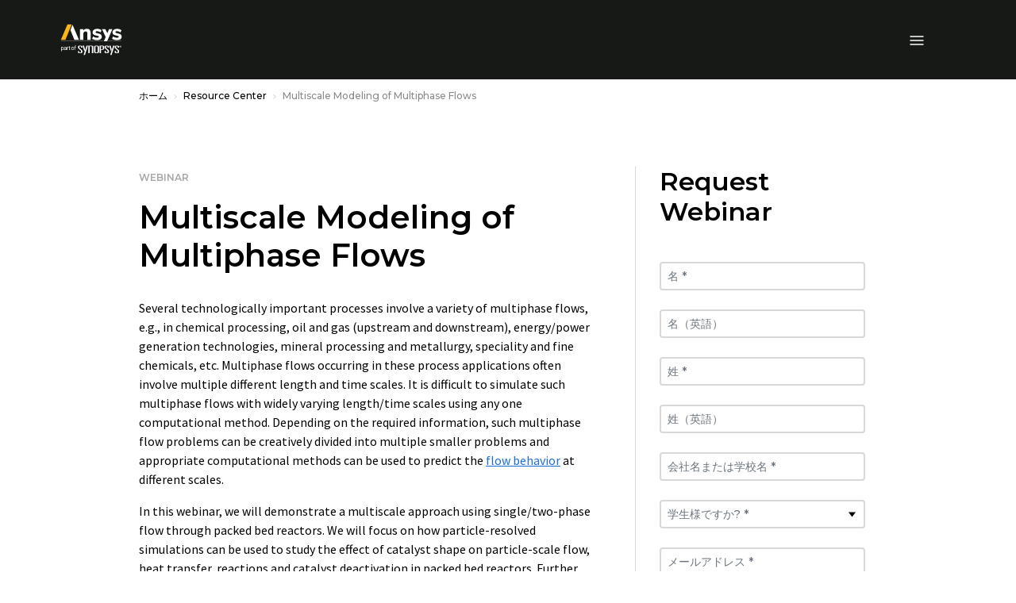

--- FILE ---
content_type: application/x-javascript
request_url: https://assets.adobedtm.com/8ba4fa04a344/aa63ce9a9a04/launch-8162fa9eecec.min.js
body_size: 152845
content:
// For license information, see `https://assets.adobedtm.com/8ba4fa04a344/aa63ce9a9a04/launch-8162fa9eecec.js`.
window._satellite=window._satellite||{},window._satellite.container={buildInfo:{minified:!0,buildDate:"2026-01-28T16:12:34Z",turbineBuildDate:"2024-08-22T17:32:44Z",turbineVersion:"28.0.0"},environment:{id:"ENc64c2e0f55bc489287630affd43063f7",stage:"production"},dataElements:{"Legacy: GA - Download Event Label":{storageDuration:"pageview",modulePath:"core/src/lib/dataElements/customCode.js",settings:{source:function(){return _satellite.getVar("Legacy: Download Asset Mapper").ga.eventLabel||_satellite.getVar("Core: Page Title")}}},"dataLayer: pageErrors":{forceLowerCase:!0,cleanText:!0,storageDuration:"pageview",modulePath:"core/src/lib/dataElements/javascriptVariable.js",settings:{path:"digitalData.page.pageErrors"}},"digitalData: Product Tag: Countries":{storageDuration:"pageview",modulePath:"core/src/lib/dataElements/javascriptVariable.js",settings:{path:"digitalData.categories.countries"}},"dataLayer: Visitor Type":{forceLowerCase:!0,cleanText:!0,storageDuration:"session",modulePath:"core/src/lib/dataElements/javascriptVariable.js",settings:{path:"digitalData.visitor.visitorType"}},"digitalData: Product Tag: Application":{storageDuration:"pageview",modulePath:"core/src/lib/dataElements/javascriptVariable.js",settings:{path:"digitalData.categories.application"}},product:{storageDuration:"session",modulePath:"core/src/lib/dataElements/javascriptVariable.js",settings:{path:"digitalData.visitor.product"}},"dataLayer: Pardot ID":{storageDuration:"visitor",modulePath:"core/src/lib/dataElements/javascriptVariable.js",settings:{path:"digitalData.visitor.pardotID"}},"digitalData: Form Errors":{storageDuration:"pageview",modulePath:"core/src/lib/dataElements/javascriptVariable.js",settings:{path:"digitalData.forms.errors"}},"RollWorks Company Industry":{modulePath:"gcoe-adobe-client-data-layer/src/lib/dataElements/datalayerComputedState.js",settings:{path:"company_industry"}},"Legacy: Form Submission Legacy Mapper":{storageDuration:"pageview",modulePath:"core/src/lib/dataElements/customCode.js",settings:{source:function(){var e,t=document.location.pathname,n=t.split("/");e=n[n.length-1].includes("thank")?n[n.length-2]:n[n.length-1];var r=_satellite.getVar("Core: Thank You Page Result")||"",a={bing:{},googleads:{},ga:{},facebook:{},linkedin:{},yahoojapan:{}};return r.indexOf("demo")>-1&&t.indexOf("/resource-center/")<=-1?(a.bing.eventAction="Demo",a.googleads.conversionLabel="D3YBCJ2g3dgBEIaWu_kD",a.ga.eventAction="Demo",a.facebook.eventAction="Demo Form Submission",a.linkedin.conversionId="6842340",a.yahoojapan.conversionLabel="pKs8CJqcstAZELntw5kB"):r.indexOf("trial")>-1||t.indexOf("trial")>-1?(a.bing.eventAction="Free Trial",a.googleads.conversionLabel="IjuECM3bq9YBEIaWu_kD",a.ga.eventAction="free_trials",a.facebook.eventAction="Free Trial Form Submission",a.linkedin.conversionId="6842300",a.yahoojapan.conversionLabel="IEEHCM7gs-4CELntw5kB"):r.indexOf("contact-us")>-1?(a.bing.eventAction="Contact Us",a.googleads.conversionLabel="gKtkCJ2Vv9gBEIaWu_kD",a.ga.eventAction="contact_us",a.facebook.eventAction="Contact Us Form Submission",a.linkedin.conversionId="6842324",a.yahoojapan.conversionLabel="8uCdCOeFtO4CELntw5kB"):r.indexOf("simworld-event-registration")>-1?(a.bing.eventAction="Event Registration",a.googleads.conversionLabel="vorBCKSqzNoBEIaWu_kD",a.ga.eventAction="event_registrations",a.facebook.eventAction="Event Registration Form Submission",a.linkedin.conversionId="6842308"):r.indexOf("simworld-bizzabo-events-registration")>-1?(a.bing.eventAction="Simulation World - Register Today - Button Click",a.googleads.conversionLabel="rCXRCPa7rNIBEIaWu_kD",a.ga.eventAction="event_registrations",a.facebook.eventAction="Sim World Register Button Clicks",a.linkedin.conversionId="7095434"):t.indexOf("/simulation-world")<=-1&&(r.indexOf("event-registration")>-1||r.indexOf("events")>-1||t.indexOf("/events/")>-1)?(a.bing.eventAction="Event Registration",a.googleads.conversionLabel="vorBCKSqzNoBEIaWu_kD",a.ga.eventAction="event_registrations",a.facebook.eventAction="Event Registration Form Submission",a.linkedin.conversionId="6842308",a.yahoojapan.conversionLabel="jpqbCMD4iu4CELntw5kB"):r.indexOf("webinars")>-1||t.indexOf("/webinars/")>-1?(a.bing.eventAction="Webinar Registration",a.googleads.conversionLabel="NkEvCOnWudAZEIaWu_kD",a.ga.eventAction="webinar_"+e,a.facebook.eventAction="Webinar Registration Form Submission",a.linkedin.conversionId="17449916",a.yahoojapan.conversionLabel="ugXVCNHJudAZELntw5kB"):r.indexOf("request-a-quote")>-1?(a.bing.eventAction="Request Quote",a.googleads.conversionLabel="1l0TCJ3o6M8ZEIaWu_kD",a.ga.eventAction="request_"+e,a.facebook.eventAction="Request A Quote",a.linkedin.conversionId="17449908",a.yahoojapan.conversionLabel="3NASCJKgstAZELntw5kB"):r.indexOf("become-a-partner")>-1||r.indexOf("become-partner")>-1?(a.bing.eventAction="Become a Partner",a.googleads.conversionLabel="bWX9CKXUztgBEIaWu_kD",a.ga.eventAction="become_a_partner",a.facebook.eventAction="Become A Partner Form Submission",a.linkedin.conversionId="6842364"):r.indexOf("startup")>-1?(a.bing.eventAction="Startup Interest Forms",a.googleads.conversionLabel="IG3iCIKVv9gBEIaWu_kD",a.ga.eventAction="startup_interest_forms",a.facebook.eventAction="Startup Form Submission",a.linkedin.conversionId="6842356",a.yahoojapan.conversionLabel="6JdBCKvDi-4CELntw5kB"):r.indexOf("campaigns")>-1||t.indexOf("/campaigns/")>-1?(a.bing.eventAction="Q3 - E-Book Download",a.googleads.conversionLabel="NTzqCIjHmN0BEIaWu_kD",a.ga.eventAction="q3_solutions",a.facebook.eventAction="Q3 - E-Book Download",a.linkedin.conversionId="2870636"):(t.indexOf("/resource-center/")>-1||r.indexOf("asset")>-1)&&(a.bing.eventAction="Asset Request Forms",a.googleads.conversionLabel="vBMWCO7SztgBEIaWu_kD",a.ga.eventAction="asset_request_forms",a.facebook.eventAction="Asset Request Form Submission",a.linkedin.conversionId="6842316",a.yahoojapan.conversionLabel="Z0GFCKmFi-4CELntw5kB"),a}}},"Core: Full URL (no Query String)":{storageDuration:"pageview",modulePath:"core/src/lib/dataElements/customCode.js",settings:{source:function(){return[location.protocol,"//",location.host,location.pathname].join("")}}},"Core: Experience Cloud ID (ECID)":{storageDuration:"visitor",modulePath:"adobe-mcid/src/lib/dataElements/ecid.js",settings:{}},"Legacy: Bing - Download Event Action":{storageDuration:"pageview",modulePath:"core/src/lib/dataElements/customCode.js",settings:{source:function(){return _satellite.getVar("Legacy: Download Asset Mapper").bing.eventAction||_satellite.getVar("dataLayer: File Download Name")}}},"Core: Site Section 2":{forceLowerCase:!0,cleanText:!0,storageDuration:"pageview",modulePath:"core/src/lib/dataElements/customCode.js",settings:{source:function(){return _satellite.getVar("Core: Page Name").split(":")[2]}}},"digitalData: Product Tag: TechnologyTrends":{storageDuration:"pageview",modulePath:"core/src/lib/dataElements/javascriptVariable.js",settings:{path:"digitalData.categories.technologyTrends"}},"digitalData: Product Tag: CourseDiscipline":{storageDuration:"pageview",modulePath:"core/src/lib/dataElements/javascriptVariable.js",settings:{path:"digitalData.categories.courseDiscipline"}},"Legacy: Bing Vidyard Event Action":{defaultValue:"",storageDuration:"pageview",modulePath:"core/src/lib/dataElements/customCode.js",settings:{source:function(){return _satellite.getVar("Legacy: Vidyard Legacy Mapper").bing.eventAction}}},"digitalData: Product Tag: Discipline":{storageDuration:"pageview",modulePath:"core/src/lib/dataElements/javascriptVariable.js",settings:{path:"digitalData.categories.discipline"}},"Legacy: Bing - Download Event Label":{storageDuration:"pageview",modulePath:"core/src/lib/dataElements/customCode.js",settings:{source:function(){return _satellite.getVar("Legacy: Download Asset Mapper").bing.eventLabel||_satellite.getVar("Core: Page Title")}}},"Legacy: Facebook Form Event Action":{defaultValue:"",storageDuration:"pageview",modulePath:"core/src/lib/dataElements/customCode.js",settings:{source:function(){return _satellite.getVar("Legacy: Form Submission Legacy Mapper").facebook.eventAction||_satellite.getVar("Core: Thank You Page Result")}}},"Legacy: Yahoo Japan - File Download Conversion Label":{storageDuration:"pageview",modulePath:"core/src/lib/dataElements/customCode.js",settings:{source:function(){return _satellite.getVar("Legacy: Download Asset Mapper").yahoojapan.conversionLabel||_satellite.getVar("dataLayer: File Download Name")}}},"Legacy: yahoojapan Form Conversion Label":{defaultValue:"",storageDuration:"pageview",modulePath:"core/src/lib/dataElements/customCode.js",settings:{source:function(){return _satellite.getVar("Legacy: Form Submission Legacy Mapper").yahoojapan.conversionLabel||""}}},"digitalData: Product Tag: CourseLevel":{storageDuration:"pageview",modulePath:"core/src/lib/dataElements/javascriptVariable.js",settings:{path:"digitalData.categories.courseLevel"}},"Legacy: Vidyard Legacy Mapper":{storageDuration:"pageview",modulePath:"core/src/lib/dataElements/customCode.js",settings:{source:function(){document.location.pathname;var e={bing:{},googleads:{},googleadsagi:{},ga:{},facebook:{},linkedin:{},simplifi:{},ttdinsight:{},yahoojapan:{},reddit:{}};return(_satellite.getVar("Core: Vidyard Page Result")||"").indexOf("dbs")>-1&&("25"==_satellite.getVar("Video Played %")&&(e.bing.eventAction="25 Percent",e.googleads.conversionLabel="QxzLCJOhwcwYEIaWu_kD",e.ga.eventAction="25 Percent",e.facebook.eventAction="25 Percent Video Completed",e.linkedin.conversionId="13045868",e.ttdinsight.url="https://insight.adsrvr.org/track/pxl/?adv=3zd8o8j&ct=0:901eq66&fmt=3",e.reddit.conversionLabel="25 Completed View"),"50"==_satellite.getVar("Video Played %")&&(e.bing.eventAction="50 Percent",e.googleads.conversionLabel="1LEGCI-ZxswYEIaWu_kD",e.ga.eventAction="50 Percent",e.facebook.eventAction="50 Percent Video Completed",e.linkedin.conversionId="13045876",e.ttdinsight.url="https://insight.adsrvr.org/track/pxl/?adv=3zd8o8j&ct=0:ze12d2q&fmt=3",e.reddit.conversionLabel="50 Completed View"),"75"==_satellite.getVar("Video Played %")&&(e.bing.eventAction="75 Percent",e.googleads.conversionLabel="HhxQCMP8ycwYEIaWu_kD",e.ga.eventAction="75 Percent",e.facebook.eventAction="75 Percent Video Completed",e.linkedin.conversionId="13045876",e.ttdinsight.url="https://insight.adsrvr.org/track/pxl/?adv=3zd8o8j&ct=0:nfvx8u6&fmt=3",e.reddit.conversionLabel="75 Completed View"),"100"==_satellite.getVar("Video Played %")&&(e.bing.eventAction="100%",e.googleads.conversionLabel="4DlWCPaTvswYEIaWu_kD",e.ga.eventAction="100 Percent",e.facebook.eventAction="100 Percent Video Completed",e.linkedin.conversionId="13045892",e.ttdinsight.url="https://insight.adsrvr.org/track/pxl/?adv=3zd8o8j&ct=0:g4drshk&fmt=3",e.reddit.conversionLabel="100 Completed View")),e}}},"SessionStorage - dnbData":{modulePath:"core/src/lib/dataElements/sessionStorage.js",settings:{name:"dnbData"}},"Legacy: Google Ads AGI - File Download Conversion Label":{storageDuration:"pageview",modulePath:"core/src/lib/dataElements/customCode.js",settings:{source:function(){return _satellite.getVar("Legacy: Download Asset Mapper").googleadsagi.conversionLabel||_satellite.getVar("dataLayer: File Download Name")}}},"dataLayer: Event Name":{storageDuration:"pageview",modulePath:"core/src/lib/dataElements/javascriptVariable.js",settings:{path:"digitalData.events.eventName"}},"Legacy: Facebook Vidyard Event Action":{defaultValue:"",storageDuration:"pageview",modulePath:"core/src/lib/dataElements/customCode.js",settings:{source:function(){return _satellite.getVar("Legacy: Vidyard Legacy Mapper").facebook.eventAction||_satellite.getVar("Core: Vidyard Page Result")}}},"OneTrust: Targeting (C0004)":{storageDuration:"visitor",modulePath:"core/src/lib/dataElements/customCode.js",settings:{source:function(){return(_satellite.getVar("OneTrust: Active Consent Groups")||",,").indexOf("C0004")>-1}}},"Core: Thank You Page Result":{defaultValue:"",forceLowerCase:!0,cleanText:!0,storageDuration:"pageview",modulePath:"core/src/lib/dataElements/customCode.js",settings:{source:function(){window.digitalData=window.digitalData||{},digitalData.forms=digitalData.forms||{},digitalData.forms.name=digitalData.forms.name||{};var e=document.location.pathname,t=sessionStorage.getItem("theformtype"),n=(_satellite.getVar("Bizzabo-dataLayer-FormRegister"),!1);if(null!=t){if(t.toLowerCase().indexOf("asset")>-1||"webinar"===t.toLowerCase()||t.toLowerCase().indexOf("infographic")>-1||t.toLowerCase().indexOf("datasheet")>-1||t.toLowerCase().indexOf("article")>-1||t.toLowerCase().indexOf("video")>-1||t.toLowerCase().indexOf("case study")>-1||t.toLowerCase().indexOf("white paper")>-1||t.toLowerCase().indexOf("ebook")>-1||t.toLowerCase().indexOf("application brief")>-1||t.toLowerCase().indexOf("brochure")>-1||t.toLowerCase().indexOf("presentation")>-1||t.toLowerCase().indexOf("teaching package")>-1||t.toLowerCase().indexOf("technical paper")>-1)e="asset";else if(t.toLowerCase().indexOf("demo")>-1)e="demo";else if(t.toLowerCase().indexOf("trial")>-1)e="trial";else if(t.toLowerCase().indexOf("partner")>-1)e="become-partner";else if(t.toLowerCase().indexOf("quote")>-1)e="request-a-quote";else if(t.toLowerCase().indexOf("startup")>-1)e="startup";else if(t.toLowerCase().indexOf("seminar registration")>-1)e="events";else if(t.toLowerCase().indexOf("webinar registration")>-1)e="webinars";else{if(t.toLowerCase().indexOf("simworld-registration-form")>-1&&"success"===sessionStorage.getItem("thevfairsformsubmitted"))return e="simworld-event-registration",digitalData.forms.name="Simulationworld 2025: vFairs",n=!0,e;if(t.toLowerCase().indexOf("simworld-bizzabo-registration-form")>-1)return e="simworld-bizzabo-events-registration",digitalData.forms.name="Simulationworld 2025: Bizzabo",n=!0,e;e=t.toLowerCase().indexOf("optin")>-1?"":t.toLowerCase().indexOf("contactme")>-1&&t.toLowerCase().indexOf("contactme ")<=-1?"contact-us":"contact-us-footer"}(window.digitalData.forms.type.toLowerCase().indexOf("modal")>-1||""==digitalData.forms.submitted&&sessionStorage.getItem("theformthankyouurl").toLowerCase().replace(/.*\/\/[^\/]*/,"")==document.location.pathname.replace(/\/$/,"")||"footerContactFormSubmission"===_satellite.getVar("dataLayer: Event Name"))&&(n=!0)}else e=e.indexOf("/thank-you")>-1||e.indexOf("-thank-you")>-1||e.indexOf("-thankyou")>-1?e.indexOf("recorded-webinar-thank-you")>-1?"asset":(e=(e=e.replace(".html","")).split("/"))[e.length-2]:"footerContactFormSubmission"===_satellite.getVar("dataLayer: Event Name")?"contact-us-footer":"True"===digitalData.forms.submitted&&digitalData.forms.type.toString().toLowerCase().indexOf("modal")>-1?digitalData.forms.type.toString().toLowerCase().indexOf("asset")>-1||"webinar"===digitalData.forms.type.toString().toLowerCase()||t.toLowerCase().indexOf("infographic")>-1||t.toLowerCase().indexOf("datasheet")>-1||t.toLowerCase().indexOf("article")>-1||t.toLowerCase().indexOf("video")>-1||t.toLowerCase().indexOf("case study")>-1||digitalData.forms.type.toString().toLowerCase().indexOf("white paper")>-1||digitalData.forms.type.toString().toLowerCase().indexOf("ebook")>-1||digitalData.forms.type.toString().toLowerCase().indexOf("application brief")>-1||digitalData.forms.type.toString().toLowerCase().indexOf("brochure")>-1||digitalData.forms.type.toString().toLowerCase().indexOf("presentation")>-1||digitalData.forms.type.toString().toLowerCase().indexOf("teaching package")>-1||digitalData.forms.type.toString().toLowerCase().indexOf("technical paper")>-1?"asset":digitalData.forms.type.toString().toLowerCase().indexOf("demo")>-1?"demo":digitalData.forms.type.toString().toLowerCase().indexOf("trial")>-1?"trial":digitalData.forms.type.toString().toLowerCase().indexOf("partner")>-1?"become-partner":digitalData.forms.type.toString().toLowerCase().indexOf("quote")>-1?"request-a-quote":digitalData.forms.type.toString().toLowerCase().indexOf("startup")>-1||digitalData.forms.type.toString().toLowerCase().indexOf("optin")>-1?"startup":digitalData.forms.type.toString().toLowerCase().indexOf("seminar registration")>-1?"events":digitalData.forms.type.toString().toLowerCase().indexOf("webinar registration")>-1?"webinars":digitalData.forms.type.toString().toLowerCase().indexOf("contactme")>-1&&digitalData.forms.type.toString().toLowerCase().indexOf("contactme ")<=-1?"contact-us":"contact-us-footer":"";return 1==n?e:""}}},"dataLayer: Site Search Tab":{forceLowerCase:!0,cleanText:!0,storageDuration:"pageview",modulePath:"core/src/lib/dataElements/javascriptVariable.js",settings:{path:"digitalData.page.siteSearchTab"}},"Legacy: GA - Download Event Action":{storageDuration:"pageview",modulePath:"core/src/lib/dataElements/customCode.js",settings:{source:function(){return _satellite.getVar("Legacy: Download Asset Mapper").ga.eventAction||_satellite.getVar("dataLayer: Event Action")||"File Download"}}},"dataLayer: AEM Template":{forceLowerCase:!0,cleanText:!0,storageDuration:"pageview",modulePath:"core/src/lib/dataElements/javascriptVariable.js",settings:{path:"digitalData.page.pageType"}},"dataLayer: Event Type":{storageDuration:"pageview",modulePath:"core/src/lib/dataElements/javascriptVariable.js",settings:{path:"digitalData.events.eventType"}},"Legacy: Bing Form Event Action":{defaultValue:"",storageDuration:"pageview",modulePath:"core/src/lib/dataElements/customCode.js",settings:{source:function(){return _satellite.getVar("Legacy: Form Submission Legacy Mapper").bing.eventAction||_satellite.getVar("Core: Thank You Page Result")}}},"Legacy: Simpli.fi Form Conversion URL":{defaultValue:"",storageDuration:"pageview",modulePath:"core/src/lib/dataElements/customCode.js",settings:{source:function(){return _satellite.getVar("Legacy: Form Submission Legacy Mapper").simplifi.url||""}}},"Legacy: Google Ads - File Download Conversion Label":{storageDuration:"pageview",modulePath:"core/src/lib/dataElements/customCode.js",settings:{source:function(){return _satellite.getVar("Legacy: Download Asset Mapper").googleads.conversionLabel||_satellite.getVar("dataLayer: File Download Name")}}},"dataLayer: Event Category":{storageDuration:"pageview",modulePath:"core/src/lib/dataElements/javascriptVariable.js",settings:{path:"digitalData.events.eventCategory"}},"dataLayer: Site Search Result Count":{defaultValue:"",forceLowerCase:!0,cleanText:!0,storageDuration:"pageview",modulePath:"core/src/lib/dataElements/javascriptVariable.js",settings:{path:"digitalData.page.siteSearchResults"}},Authenticated:{modulePath:"core/src/lib/dataElements/customCode.js",settings:{source:function(){return document.querySelector("button.theavatar-loggedin")?"true":"false"}}},"RollWorks Company Size":{modulePath:"gcoe-adobe-client-data-layer/src/lib/dataElements/datalayerComputedState.js",settings:{path:"company_size"}},"Legacy: LinkedIn Form Conversion ID":{defaultValue:"",storageDuration:"pageview",modulePath:"core/src/lib/dataElements/customCode.js",settings:{source:function(){return _satellite.getVar("Legacy: Form Submission Legacy Mapper").linkedin.conversionId||""}}},"Core: Responsive Display Type":{forceLowerCase:!0,cleanText:!0,storageDuration:"pageview",modulePath:"core/src/lib/dataElements/customCode.js",settings:{source:function(){if(window.matchMedia&&window.matchMedia("all").media){var e=window.matchMedia("(min-width: 992px)"),t=window.matchMedia("(max-width: 991px) and (min-width: 577px)"),n=window.matchMedia("(max-width: 576px)");if(e.matches)return"desktop";if(t.matches)return"tablet";if(n.matches)return"mobile"}}}},"Legacy: LinkedIn Download Conversion ID":{defaultValue:"",storageDuration:"pageview",modulePath:"core/src/lib/dataElements/customCode.js",settings:{source:function(){return _satellite.getVar("Legacy: Download Asset Mapper").linkedin.conversionId||""}}},"Core: Site Section 1":{forceLowerCase:!0,cleanText:!0,storageDuration:"pageview",modulePath:"core/src/lib/dataElements/customCode.js",settings:{source:function(){return _satellite.getVar("Core: Page Name").split(":")[1]}}},"OneTrust: Performance (C0002)":{storageDuration:"visitor",modulePath:"core/src/lib/dataElements/customCode.js",settings:{source:function(){return _satellite.getVar("OneTrust: Active Consent Groups").indexOf("C0002")>-1}}},"OneTrust: Strictly Necessary (C0001)":{storageDuration:"visitor",modulePath:"core/src/lib/dataElements/customCode.js",settings:{source:function(){var e=_satellite.getVar("OneTrust: Active Consent Groups")||",,";return e.indexOf("C0001")>-1||",,"==e}}},"Legacy: insight.adsrvr Form Conversion URL":{defaultValue:"",storageDuration:"pageview",modulePath:"core/src/lib/dataElements/customCode.js",settings:{source:function(){return _satellite.getVar("Legacy: Form Submission Legacy Mapper").ttdinsight.url||""}}},"dataLayer: Page First Published":{storageDuration:"pageview",modulePath:"core/src/lib/dataElements/javascriptVariable.js",settings:{path:"digitalData.page.firstPublished"}},"Core: Page Full URL":{forceLowerCase:!0,cleanText:!0,storageDuration:"pageview",modulePath:"core/src/lib/dataElements/pageInfo.js",settings:{attribute:"url"}},"dataLayer: Login Status":{forceLowerCase:!0,cleanText:!0,storageDuration:"session",modulePath:"core/src/lib/dataElements/javascriptVariable.js",settings:{path:"digitalData.visitor.loginStatus"}},"dataLayer: Site Search Term":{defaultValue:"",forceLowerCase:!0,cleanText:!0,storageDuration:"pageview",modulePath:"core/src/lib/dataElements/javascriptVariable.js",settings:{path:"digitalData.page.siteSearchTerm"}},"Legacy: Google Ads Vidyard Conversion Label":{storageDuration:"pageview",modulePath:"core/src/lib/dataElements/customCode.js",settings:{source:function(){return _satellite.getVar("Legacy: Vidyard Legacy Mapper").googleads.conversionLabel||""}}},"dataLayer: Site Search Locale":{forceLowerCase:!0,cleanText:!0,storageDuration:"pageview",modulePath:"core/src/lib/dataElements/javascriptVariable.js",settings:{path:"digitalData.page.siteSearchLocale"}},"Legacy: GA - Download Event Category":{storageDuration:"pageview",modulePath:"core/src/lib/dataElements/customCode.js",settings:{source:function(){return _satellite.getVar("Legacy: Download Asset Mapper").ga.eventCategory||_satellite.getVar("dataLayer: Event Category")||"File Download"}}},"digitalData: Form Type":{storageDuration:"pageview",modulePath:"core/src/lib/dataElements/javascriptVariable.js",settings:{path:"digitalData.forms.type"}},"RollWorks Company Revenue":{modulePath:"gcoe-adobe-client-data-layer/src/lib/dataElements/datalayerComputedState.js",settings:{path:"company_revenue"}},"Legacy: insight.adsrvr Vidyard Conversion URL":{defaultValue:"",storageDuration:"pageview",modulePath:"core/src/lib/dataElements/customCode.js",settings:{source:function(){return _satellite.getVar("Legacy: Vidyard Legacy Mapper").ttdinsight.url||""}}},"dataLayer: AccountID":{forceLowerCase:!0,cleanText:!0,storageDuration:"visitor",modulePath:"core/src/lib/dataElements/javascriptVariable.js",settings:{path:"digitalData.visitor.accountID"}},"Legacy: Reddit Vidyard Conversion ID":{defaultValue:"",storageDuration:"pageview",modulePath:"core/src/lib/dataElements/customCode.js",settings:{source:function(){return _satellite.getVar("Legacy: Vidyard Legacy Mapper").reddit.conversionLabel||""}}},"digitalData: Form Submitted":{defaultValue:"false",forceLowerCase:!0,cleanText:!0,storageDuration:"pageview",modulePath:"core/src/lib/dataElements/javascriptVariable.js",settings:{path:"digitalData.forms.submitted"}},"Custom Code: Search Term":{forceLowerCase:!0,modulePath:"core/src/lib/dataElements/customCode.js",settings:{source:function(){var e=document.querySelector("atomic-search-interface");if(e&&e.engine){var t=e.engine.state;if(t&&t.query&&t.query.q)return t.query.q}var n=window.location.href,r=n.indexOf("#");return-1!==r?new URLSearchParams(n.substring(r+1)).get("q"):null}}},"digitalData: Product Tag: ApplicationGroup":{storageDuration:"pageview",modulePath:"core/src/lib/dataElements/javascriptVariable.js",settings:{path:"digitalData.categories.applicationGroup"}},"URL: Google UTM: Medium":{forceLowerCase:!0,cleanText:!0,storageDuration:"pageview",modulePath:"core/src/lib/dataElements/queryStringParameter.js",settings:{name:"utm_medium",caseInsensitive:!0}},"A4T SDID":{storageDuration:"pageview",modulePath:"core/src/lib/dataElements/customCode.js",settings:{source:function(){return window.Visitor&&"function"==typeof window.Visitor.getInstance?window.Visitor.getInstance("64C222175ED64C7E0A495C92@AdobeOrg").getSupplementalDataID("com.adobe.mbox"):""}}},"Previous pageName":{storageDuration:"pageview",modulePath:"common-web-sdk-plugins/src/lib/dataElements/getpreviousvalue.js",settings:{cookieName:"",variableToCheck:"%Core: Page Name%"}},"RollWorks Company Name":{modulePath:"gcoe-adobe-client-data-layer/src/lib/dataElements/datalayerComputedState.js",settings:{path:"company_name"}},"Core: Vidyard Page Result":{forceLowerCase:!0,cleanText:!0,storageDuration:"pageview",modulePath:"core/src/lib/dataElements/customCode.js",settings:{source:function(){var e=location.pathname;return e=e.indexOf("driven-by-simulation")>-1?"Dbs":""}}},"dataLayer: Page Language":{forceLowerCase:!0,cleanText:!0,storageDuration:"pageview",modulePath:"core/src/lib/dataElements/customCode.js",settings:{source:function(){var e=document.location.pathname;return e.indexOf("/fr-fr/")>-1?"French - France (fr-fr)":e.indexOf("/en-in/")>-1?"English - India (en-in)":e.indexOf("/en-gb/")>-1?"English - UK (en-gb)":e.indexOf("/it-it/")>-1?"Italian - Italy (it-it)":e.indexOf("/ja-jp/")>-1?"Japanese - Japan (ja-jp)":e.indexOf("/zh-cn/")>-1?"Chinese - China (zh-cn)":e.indexOf("/zh-tw/")>-1?"Chinese - China (zh-tw)":e.indexOf("/de-de/")>-1?"German - Germany (de-de)":e.indexOf("/ko-kr/")>-1?"Korean - Korea (ko-kr)":"English - US (en-us)"}}},"RollWorks Company Domain":{modulePath:"gcoe-adobe-client-data-layer/src/lib/dataElements/datalayerComputedState.js",settings:{path:"domain"}},"Core: Campaigns Name":{storageDuration:"pageview",modulePath:"core/src/lib/dataElements/customCode.js",settings:{source:function(){return"campaigns"===(_satellite.getVar("Core: Site Section")||"")?_satellite.getVar("Core: Site Section 1"):""}}},"URL: Google UTM: Source":{forceLowerCase:!0,cleanText:!0,storageDuration:"pageview",modulePath:"core/src/lib/dataElements/queryStringParameter.js",settings:{name:"utm_source",caseInsensitive:!0}},"dataLayer: User Role":{forceLowerCase:!0,cleanText:!0,storageDuration:"visitor",modulePath:"core/src/lib/dataElements/javascriptVariable.js",settings:{path:"digitalData.visitor.userRole"}},"Legacy: Capterra - File Download URL":{storageDuration:"pageview",modulePath:"core/src/lib/dataElements/customCode.js",settings:{source:function(){return _satellite.getVar("Legacy: Download Asset Mapper").capterra.url||_satellite.getVar("dataLayer: File Download Name")}}},"Legacy: Google Ads AGI Forms Conversion Label":{storageDuration:"pageview",modulePath:"core/src/lib/dataElements/customCode.js",settings:{source:function(){return _satellite.getVar("Legacy: Form Submission Legacy Mapper").googleadsagi.conversionLabel||_satellite.getVar("Core: Thank You Page Result")}}},"Custom Code: Search Tab":{modulePath:"core/src/lib/dataElements/customCode.js",settings:{source:function(){var e=document.querySelector("atomic-tab[active]");if(e)return e.getAttribute("name");var t=document.querySelector("atomic-tab-manager");if(t&&t.activeTab)return t.activeTab;var n=window.location.href,r=n.indexOf("#");return-1!==r?new URLSearchParams(n.substring(r+1)).get("tab"):null}}},"digitalData: Product Tag: ProductFamily":{storageDuration:"pageview",modulePath:"core/src/lib/dataElements/javascriptVariable.js",settings:{path:"digitalData.categories.productFamily"}},"digitalData: Product Tag: CapabilityGroup":{storageDuration:"pageview",modulePath:"core/src/lib/dataElements/javascriptVariable.js",settings:{path:"digitalData.categories.capabilityGroup"}},"Bizzabo-dataLayer-FormRegister":{defaultValue:"",cleanText:!0,modulePath:"core/src/lib/dataElements/customCode.js",settings:{source:function(){var e;document.addEventListener("DOMContentLoaded",(function(){window.setTimeout((function(){if(void 0!==typeof window.dataLayer&&""!==window.dataLayer[0]&&(e=google_tag_manager["AW-1060031238"].dataLayer.get("event")||""),"orderCompleted"!=e)return"";sessionStorage.setItem("theformtype","simworld-bizzabo-registration-form")}),2e3)}))}}},"URL: Google UTM: Campaign":{forceLowerCase:!0,cleanText:!0,storageDuration:"pageview",modulePath:"core/src/lib/dataElements/queryStringParameter.js",settings:{name:"utm_campaign",caseInsensitive:!0}},"Core: Launch Build Info":{forceLowerCase:!0,cleanText:!0,storageDuration:"pageview",modulePath:"core/src/lib/dataElements/customCode.js",settings:{source:function(){return new Date(_satellite.buildInfo.buildDate).toLocaleString("en-US",{timeZone:"America/New_York"})+"-"+_satellite.buildInfo.environment}}},"digitalData: Product Tag: Product":{storageDuration:"pageview",modulePath:"core/src/lib/dataElements/javascriptVariable.js",settings:{path:"digitalData.categories.product"}},"Core: Page Title":{defaultValue:"No Page Title Set",storageDuration:"pageview",modulePath:"core/src/lib/dataElements/pageInfo.js",settings:{attribute:"title"}},"digitalData: Product Tag: Industry":{storageDuration:"pageview",modulePath:"core/src/lib/dataElements/javascriptVariable.js",settings:{path:"digitalData.categories.industry"}},"Ansys XDM Schema":{modulePath:"adobe-alloy/dist/lib/dataElements/variable/index.js",settings:{solutions:["analytics"],dataElementId:"DE4ca1a49f8a944c2890e6c52e90b94bc5"}},"Legacy: Bing - Download Event Category":{storageDuration:"pageview",modulePath:"core/src/lib/dataElements/customCode.js",settings:{source:function(){return _satellite.getVar("Legacy: Download Asset Mapper").bing.eventCategory||_satellite.getVar("dataLayer: Event Category")||"File Download"}}},"digitalData: Form Name":{storageDuration:"pageview",modulePath:"core/src/lib/dataElements/javascriptVariable.js",settings:{path:"digitalData.forms.name"}},"Legacy: Google Ads Forms Conversion Label":{storageDuration:"pageview",modulePath:"core/src/lib/dataElements/customCode.js",settings:{source:function(){return _satellite.getVar("Legacy: Form Submission Legacy Mapper").googleads.conversionLabel||_satellite.getVar("Core: Thank You Page Result")}}},"dataLayer: Site Search Coveo Index":{defaultValue:"",forceLowerCase:!0,cleanText:!0,storageDuration:"pageview",modulePath:"core/src/lib/dataElements/javascriptVariable.js",settings:{path:"digitalData.page.siteSearchIndex"}},"Previous eVar1":{storageDuration:"pageview",modulePath:"common-web-sdk-plugins/src/lib/dataElements/getpreviousvalue.js",settings:{cookieName:"s_ppurl",variableToCheck:"%Core: Page URL Path%"}},"dataLayer: Event Action":{storageDuration:"pageview",modulePath:"core/src/lib/dataElements/javascriptVariable.js",settings:{path:"digitalData.events.eventAction"}},"URL: Internal Campaign Code":{defaultValue:"",forceLowerCase:!0,cleanText:!0,modulePath:"core/src/lib/dataElements/queryStringParameter.js",settings:{name:"intcid",caseInsensitive:!0}},"Core: Referrer":{storageDuration:"pageview",modulePath:"core/src/lib/dataElements/pageInfo.js",settings:{attribute:"referrer"}},"dataLayer: Site Search Facets":{forceLowerCase:!0,cleanText:!0,storageDuration:"pageview",modulePath:"core/src/lib/dataElements/javascriptVariable.js",settings:{path:"digitalData.page.siteSearchFacets"}},"OneTrust: Functional (C0003)":{storageDuration:"visitor",modulePath:"core/src/lib/dataElements/customCode.js",settings:{source:function(){return _satellite.getVar("OneTrust: Active Consent Groups").indexOf("C0003")>-1}}},"Legacy: Facebook - Download Event Action":{modulePath:"core/src/lib/dataElements/customCode.js",settings:{source:function(){return _satellite.getVar("Legacy: Download Asset Mapper").facebook.eventAction||_satellite.getVar("dataLayer: File Download Name")}}},"Core: Page URL Path":{forceLowerCase:!0,cleanText:!0,storageDuration:"pageview",modulePath:"core/src/lib/dataElements/customCode.js",settings:{source:function(){return"/"==location.pathname?"/home":location.pathname}}},"digitalData: Form Last Active Field":{storageDuration:"pageview",modulePath:"core/src/lib/dataElements/javascriptVariable.js",settings:{path:"digitalData.forms.lastActiveField"}},"Legacy: LinkedIn Vidyard Conversion ID":{defaultValue:"",storageDuration:"pageview",modulePath:"core/src/lib/dataElements/customCode.js",settings:{source:function(){return _satellite.getVar("Legacy: Vidyard Legacy Mapper").linkedin.conversionId||""}}},"Legacy: insight.adsrvr - File Download URL":{storageDuration:"pageview",modulePath:"core/src/lib/dataElements/customCode.js",settings:{source:function(){
return _satellite.getVar("Legacy: Download Asset Mapper").ttdinsight.url||_satellite.getVar("dataLayer: File Download Name")}}},"URL: External Campaign Code":{forceLowerCase:!0,cleanText:!0,storageDuration:"pageview",modulePath:"core/src/lib/dataElements/customCode.js",settings:{source:function(){var e=_satellite.getVar("URL: Google UTM: Ad Content")||"not set",t=_satellite.getVar("URL: Google UTM: Campaign")||"not set",n=_satellite.getVar("URL: Google UTM: Medium")||"not set",r=_satellite.getVar("URL: Google UTM: Source")||"not set";return returnStr="","not set"==e&&"not set"==t&&"not set"==n&&"not set"==r||(returnStr=[r,n,t,e].join("|")),returnStr}}},"Core: Page Name":{forceLowerCase:!0,cleanText:!0,storageDuration:"pageview",modulePath:"core/src/lib/dataElements/customCode.js",settings:{source:function(){var e=document.location.pathname;if("/"==e)return"home";var t=e.match(/\/fr-fr|\/en-in|\/en-gb|\/ko-kr|\/it-it|\/ja-jp|\/zh-cn|\/zh-tw|\/de-de|\/en-us/g);return t&&(e=e.replace(t,"")),e=(e=e.split(".html")[0].split("/")).splice(1,e.length).join(":")}}},"Core: Site Section":{forceLowerCase:!0,cleanText:!0,storageDuration:"pageview",modulePath:"core/src/lib/dataElements/customCode.js",settings:{source:function(){return _satellite.getVar("Core: Page Name").split(":")[0]}}},"digitalData: Product Tag: ResourceType":{storageDuration:"pageview",modulePath:"core/src/lib/dataElements/javascriptVariable.js",settings:{path:"digitalData.categories.resourceType"}},"Core: Server-Domain":{forceLowerCase:!0,cleanText:!0,storageDuration:"pageview",modulePath:"core/src/lib/dataElements/pageInfo.js",settings:{attribute:"hostname"}},"URL: Google UTM: Ad Content":{forceLowerCase:!0,cleanText:!0,storageDuration:"pageview",modulePath:"core/src/lib/dataElements/queryStringParameter.js",settings:{name:"utm_content",caseInsensitive:!0}},"Legacy: Download Asset Mapper":{storageDuration:"pageview",modulePath:"core/src/lib/dataElements/customCode.js",settings:{source:function(){var e=_satellite.getVar("dataLayer: File Download URL")||"",t=_satellite.getVar("dataLayer: File Download Name")||"",n={bing:{},googleads:{},ga:{},facebook:{}},r=location.pathname;return(e.indexOf("ansys13.ansys.com")||t.indexOf(".zip")>-1||t.indexOf(".msi")>-1)&&(r.indexOf("ansys-student")>-1?(n.bing.eventAction="Software Download",n.bing.eventCategory="Academic",n.bing.eventLabel="Ansys Student Software Download",n.ga.eventAction="Download",n.ga.eventCategory="Student",n.ga.eventLabel="ansys-student-download",n.googleads.conversionLabel="EJTGCN-JkZcaEIaWu_kD",n.facebook.eventAction="Ansys Student - Software Download"):r.indexOf("ansys-ls-dyna-student")>-1?(n.bing.eventAction="Software Download",n.bing.eventCategory="Academic",n.bing.eventLabel="Ansys LS-DYNA Student Software Download",n.ga.eventAction="Download",n.ga.eventCategory="Student",n.ga.eventLabel="ansys-ls-dyna-student-download",n.googleads.conversionLabel="LzfPCMXBl5caEIaWu_kD",n.facebook.eventAction="Ansys LS-DYNA Student - Software Download"):r.indexOf("ansys-electronics-desktop-student")>-1?(n.bing.eventAction="Software Download",n.bing.eventCategory="Academic",n.bing.eventLabel="Ansys Electronics Desktop Software Download",n.ga.eventAction="Download",n.ga.eventCategory="Student",n.ga.eventLabel="ansys-electronics-desktop-student-download",n.googleads.conversionLabel="2OXbCO2cmJcaEIaWu_kD",n.facebook.eventAction="Ansys Electronics Desktop - Software Download"):r.indexOf("ansys-zemaxopticstudio-student")>-1?(n.bing.eventAction="Software Download",n.bing.eventCategory="Academic",n.bing.eventLabel="Ansys Zemax OpticStudio Student Software Download",n.ga.eventAction="Download",n.ga.eventCategory="Student",n.ga.eventLabel="ansys-zemax-opticstudio-student-download",n.googleads.conversionLabel="_t1mCJLTlZcaEIaWu_kD",n.facebook.eventAction="Ansys Zemax OpticStudio Student - Software Download"):r.indexOf("ansys-scade-student")>-1?(n.bing.eventAction="Software Download",n.bing.eventCategory="Academic",n.bing.eventLabel="Ansys SCADE Student Software Download",n.ga.eventAction="Download",n.ga.eventCategory="Student",n.ga.eventLabel="ansys-scade-student-download",n.googleads.conversionLabel="6a7ICOeYipcaEIaWu_kD",n.facebook.eventAction="Ansys SCADE Student - Software Download"):r.indexOf("ansys-rocky-student-add-ins")>-1&&(n.bing.eventAction="Software Download",n.bing.eventCategory="Academic",n.bing.eventLabel="Ansys Rocky Student Add-ins Software Download",n.ga.eventAction="Download",n.ga.eventCategory="Student",n.ga.eventLabel="ansys-rocky-student-add-ins-download",n.googleads.conversionLabel="MD1hCKL1lZcaEIaWu_kD",n.facebook.eventAction="Ansys Rocky Student Add-ins - Software Download")),n}}},"OneTrust: Social (C0005)":{storageDuration:"visitor",modulePath:"core/src/lib/dataElements/customCode.js",settings:{source:function(){var e=_satellite.getVar("OneTrust: Active Consent Groups");return e.indexOf("C0005")>-1||",,"==e}}},"digitalData: Product Tag: CourseLanguage":{storageDuration:"pageview",modulePath:"core/src/lib/dataElements/javascriptVariable.js",settings:{path:"digitalData.categories.courseLanguage"}},"URL: PPC Adwords/Bing: Campaign ID":{forceLowerCase:!0,cleanText:!0,storageDuration:"pageview",modulePath:"core/src/lib/dataElements/queryStringParameter.js",settings:{name:"campaignid",caseInsensitive:!0}},"dataLayer: Site Search Coveo Environment":{forceLowerCase:!0,cleanText:!0,modulePath:"core/src/lib/dataElements/javascriptVariable.js",settings:{path:"digitalData.page.coveoEnvironment"}},"dataLayer: File Download Name":{cleanText:!0,storageDuration:"pageview",modulePath:"core/src/lib/dataElements/javascriptVariable.js",settings:{path:"digitalData.events.downloadedFilename"}},"Legacy: GA Form Event Action":{defaultValue:"",storageDuration:"pageview",modulePath:"core/src/lib/dataElements/customCode.js",settings:{source:function(){return _satellite.getVar("Legacy: Form Submission Legacy Mapper").ga.eventAction||_satellite.getVar("Core: Thank You Page Result")}}},"Core: Paid Search Keyword":{defaultValue:"",forceLowerCase:!0,cleanText:!0,storageDuration:"pageview",modulePath:"core/src/lib/dataElements/queryStringParameter.js",settings:{name:"utm_term",caseInsensitive:!0}},"dataLayer: File Download URL":{cleanText:!0,storageDuration:"pageview",modulePath:"core/src/lib/dataElements/javascriptVariable.js",settings:{path:"digitalData.events.downloadedFileUrl"}},"Vidyard: Video Played Percentage":{modulePath:"core/src/lib/dataElements/customCode.js",settings:{source:function(){var e=_satellite.getVar("Video Played %");return""!==e?e:""}}},"Core: Convertful Source":{storageDuration:"pageview",modulePath:"core/src/lib/dataElements/customCode.js",settings:{source:function(){var e=document.querySelector("div.conv_active.conv-widget");return null!==e&&null!==e.id?e.id:""}}},"OneTrust: Active Consent Groups":{defaultValue:",,",cleanText:!0,storageDuration:"visitor",modulePath:"core/src/lib/dataElements/javascriptVariable.js",settings:{path:"OptanonActiveGroups"}}},extensions:{"aem-asset-insights":{displayName:"AEM Asset Insights",hostedLibFilesBaseUrl:"https://assets.adobedtm.com/extensions/EPb33b3367f9694995b873669f46839710/",modules:{}},"adobe-target-v2":{displayName:"Adobe Target v2",hostedLibFilesBaseUrl:"https://assets.adobedtm.com/extensions/EP6cd760aa51e0473a9d97b5c19aae7257/",settings:{targetSettings:{enabled:!0,timeout:"3000",version:"2.11.7",endpoint:"/rest/v1/delivery",imsOrgId:"64C222175ED64C7E0A495C92@AdobeOrg",clientCode:"ansysinc",secureOnly:!1,serverState:{},optinEnabled:!0,serverDomain:"target.ansys.com",urlSizeLimit:2048,viewsEnabled:!0,optoutEnabled:!1,bodyHiddenStyle:"body {opacity: 0}",pageLoadEnabled:!0,analyticsLogging:"server_side",deviceIdLifetime:632448e5,bodyHidingEnabled:!0,decisioningMethod:"server-side",sessionIdLifetime:186e4,visitorApiTimeout:2e3,authoringScriptUrl:"//cdn.tt.omtrdc.net/cdn/target-vec.js",overrideMboxEdgeServer:!1,selectorsPollingTimeout:5e3,defaultContentHiddenStyle:"visibility: hidden;",defaultContentVisibleStyle:"visibility: visible;",overrideMboxEdgeServerTimeout:186e4,supplementalDataIdParamTimeout:30}},modules:{"adobe-target-v2/lib/loadTarget.js":{name:"load-target",displayName:"Load Target",script:function(e,t,n){"use strict";var r=n("@adobe/reactor-window"),a=n("@adobe/reactor-document"),o=n("./modules/load-target"),i=o.initLibrarySettings,s=o.overridePublicApi,c=n("./modules/optin"),u=c.shouldUseOptIn,l=c.isTargetApproved,d=n("./analyticsIntegration");e.exports=function(){var e=i();e&&e.enabled?((0,n("./modules/libs/at-launch").init)(r,a,e),u()&&!l()||d()):s(r)}}},"adobe-target-v2/lib/addParams.js":{name:"add-params",displayName:"Add Params to All Requests",script:function(e,t,n){"use strict";var r=n("./modules/params-store").mergeParams;e.exports=function(e){r(e.params)}}},"adobe-target-v2/lib/firePageLoad.js":{name:"fire-page-load",displayName:"Fire Page Load Request",script:function(e,t,n,r){"use strict";function a(){return o.adobe&&o.adobe.target&&o.adobe.target.VERSION}var o=n("@adobe/reactor-window"),i=n("./modules/libs/at-launch"),s=i.initConfig,c=i.initDelivery,u=n("./modules/page-load"),l=n("./messages");e.exports=function(e){var t=u(e);a()?(s(t),c()):o.console&&r.logger.warn(l.NO_REQUEST)}}},"adobe-target-v2/lib/modules/load-target.js":{script:function(e,t,n,r){"use strict";function a(e){var t=e.compatMode,n=e.documentMode;return t&&"CSS1Compat"===t&&(!n||n>=9)}function o(e){var t=function(){},n=function(){return l.resolve()};e.adobe=e.adobe||{},e.adobe.target={VERSION:"",event:{},getOffer:t,getOffers:n,applyOffer:t,applyOffers:n,sendNotifications:t,trackEvent:t,triggerView:t,registerExtension:t,init:t},e.mboxCreate=t,e.mboxDefine=t,e.mboxUpdate=t}function i(){return c.adobe&&c.adobe.target&&void 0!==c.adobe.target.getOffer}function s(){return i()?(r.logger.warn(d.ALREADY_INITIALIZED),null):(m.mboxParams=p(),m.globalMboxParams=g(),h(m,c.targetGlobalSettings||{},b),h(m,v||{},["version"]),a(u)||(m.enabled=!1,r.logger.warn(d.DELIVERY_DISABLED)),m.timeout=y(m.timeout),m)}var c=n("@adobe/reactor-window"),u=n("@adobe/reactor-document"),l=n("@adobe/reactor-promise"),d=n("../messages"),f=n("./params-store"),p=f.getParams,g=f.getPageLoadParams,m=n("../targetSettings").targetSettings,h=n("./object-override"),v=n("../librarySettings").TARGET_DEFAULT_SETTINGS,y=n("./validation").validTimeout,b=["enabled","clientCode","imsOrgId","serverDomain","cookieDomain","timeout","defaultContentHiddenStyle","defaultContentVisibleStyle","bodyHiddenStyle","bodyHidingEnabled","selectorsPollingTimeout","visitorApiTimeout","overrideMboxEdgeServer","overrideMboxEdgeServerTimeout","optoutEnabled","optinEnabled","secureOnly","supplementalDataIdParamTimeout","authoringScriptUrl","urlSizeLimit","endpoint","pageLoadEnabled","viewsEnabled","analyticsLogging","serverState","globalMboxName","decisioningMethod"];e.exports={initLibrarySettings:s,overridePublicApi:o}}},"adobe-target-v2/lib/modules/optin.js":{script:function(e,t,n){"use strict";function r(e){return"undefined"===(void 0===e?"undefined":l(e))||null===e}function a(e){var t=void 0===e?"undefined":l(e);return null!==e&&("object"===t||"function"===t)}function o(e){return a(e[m])&&a(e[f])}function i(e,t){return!!t&&!r(e)&&!r(e[g])&&o(e[g])}function s(e,t){return e[f](t)}function c(){var e=d[g];return s(e,e[h][v])}function u(){var e=y[p];return i(d,e)}var l="function"==typeof Symbol&&"symbol"==typeof Symbol.iterator?function(e){return typeof e}:function(e){return e&&"function"==typeof Symbol&&e.constructor===Symbol&&e!==Symbol.prototype?"symbol":typeof e},d=n("@adobe/reactor-window").adobe,f="isApproved",p="optinEnabled",g="optIn",m="fetchPermissions",h="Categories",v="TARGET",y=n("../targetSettings").targetSettings;e.exports={shouldUseOptIn:u,isTargetApproved:c}}},"adobe-target-v2/lib/analyticsIntegration.js":{script:function(e,t,n,r){"use strict";function a(e,t){return new s((function(n){e?t.then((function(t){t&&(e.abort=!0),n()})):n()}))}function o(e){if(e){var t=new s((function(e){var t=setTimeout((function(){e(!1)}),d.targetSettings.timeout),n=function n(r){e(!1),clearTimeout(t),l(i,r,n)};u(i,p,(function n(r){r.detail&&!0===r.detail.redirect?e(!0):e(!1),clearTimeout(t),l(i,r,n)})),u(i,g,n)}));e((function(e){return a(e,t)}))}}var i=n("@adobe/reactor-document"),s=n("@adobe/reactor-promise"),c=n("./modules/event-util"),u=c.addEventListener,l=c.removeEventListener,d=n("./targetSettings").extensionSettings,f=r.getSharedModule("adobe-analytics","augment-tracker"),p="at-request-succeeded",g="at-request-failed";e.exports=function(){o(f)}}},"adobe-target-v2/lib/modules/libs/at-launch.js":{script:function(e,t,n){"use strict";function r(e){return e&&"object"==typeof e&&"default"in e?e:{default:e}}function a(e){return a="function"==typeof Symbol&&"symbol"==typeof Symbol.iterator?function(e){return typeof e}:function(e){return e&&"function"==typeof Symbol&&e.constructor===Symbol&&e!==Symbol.prototype?"symbol":typeof e},a(e)}function o(e,t,n){return t in e?Object.defineProperty(e,t,{value:n,enumerable:!0,configurable:!0,writable:!0}):e[t]=n,e}function i(e,t){return u(e)||d(e,t)||f(e,t)||m()}function s(e){return c(e)||l(e)||f(e)||g()}function c(e){if(Array.isArray(e))return p(e)}function u(e){if(Array.isArray(e))return e}function l(e){if("undefined"!=typeof Symbol&&null!=e[Symbol.iterator]||null!=e["@@iterator"])return Array.from(e)}function d(e,t){var n=null==e?null:"undefined"!=typeof Symbol&&e[Symbol.iterator]||e["@@iterator"];if(null!=n){var r,a,o=[],i=!0,s=!1;try{for(n=n.call(e);!(i=(r=n.next()).done)&&(o.push(r.value),!t||o.length!==t);i=!0);}catch(e){s=!0,a=e}finally{try{i||null==n.return||n.return()}finally{if(s)throw a}}return o}}function f(e,t){if(e){if("string"==typeof e)return p(e,t);var n=Object.prototype.toString.call(e).slice(8,-1);return"Object"===n&&e.constructor&&(n=e.constructor.name),"Map"===n||"Set"===n?Array.from(e):"Arguments"===n||/^(?:Ui|I)nt(?:8|16|32)(?:Clamped)?Array$/.test(n)?p(e,t):void 0}}function p(e,t){(null==t||t>e.length)&&(t=e.length);for(var n=0,r=new Array(t);n<t;n++)r[n]=e[n];return r}function g(){throw new TypeError("Invalid attempt to spread non-iterable instance.\nIn order to be iterable, non-array objects must have a [Symbol.iterator]() method.")}function m(){throw new TypeError("Invalid attempt to destructure non-iterable instance.\nIn order to be iterable, non-array objects must have a [Symbol.iterator]() method.")}function h(e){return null==e}function v(e){return wd.call(e)}function y(e){return v(e)}function b(e){var t=a(e);return null!=e&&("object"===t||"function"===t)}function w(e){return!!b(e)&&y(e)===Cd}function C(e){return e}function S(e){return w(e)?e:C}function _(e){return h(e)?[]:Object.keys(e)}function E(e,t){return h(t)?[]:(yd(t)?Ed:Id)(S(e),t)}function I(e){return e&&e.length?e[0]:void 0}function D(e){return h(e)?[]:[].concat.apply([],e)}function k(e){for(var t=this,n=e?e.length:0,r=n;r-=1;)if(!w(e[r]))throw new TypeError("Expected a function");return function(){for(var r=0,a=arguments.length,o=new Array(a),i=0;i<a;i++)o[i]=arguments[i];for(var s=n?e[r].apply(t,o):o[0];(r+=1)<n;)s=e[r].call(t,s);return s}}function T(e,t){h(t)||(yd(t)?Sd:_d)(S(e),t)}function O(e){return null!=e&&"object"===a(e)}function A(e){return"string"==typeof e||!yd(e)&&O(e)&&y(e)===Dd}function P(e){if(!A(e))return-1;for(var t=0,n=e.length,r=0;r<n;r+=1)t=(t<<5)-t+e.charCodeAt(r)&4294967295;return t}function x(e){return"number"==typeof e&&e>-1&&e%1==0&&e<=kd}function L(e){return null!=e&&x(e.length)&&!w(e)}function j(e,t){return Td((function(e){return t[e]}),e)}function R(e){for(var t=0,n=e.length,r=Array(n);t<n;)r[t]=e[t],t+=1;return r}function M(e){return e.split("")}function N(e){return h(e)?[]:L(e)?A(e)?M(e):R(e):j(_(e),e)}function V(e){if(null==e)return!0;if(L(e)&&(yd(e)||A(e)||w(e.splice)))return!e.length;for(var t in e)if(Ad.call(e,t))return!1;return!0}function F(e){return h(e)?"":xd.call(e)}function U(e){return A(e)?!F(e):V(e)}function q(e){return"number"==typeof e||O(e)&&y(e)===jd}function B(e){return Object.getPrototypeOf(Object(e))}function $(e){if(!O(e)||y(e)!==Rd)return!1;var t=B(e);if(null===t)return!0;var n=Fd.call(t,"constructor")&&t.constructor;return"function"==typeof n&&n instanceof n&&Vd.call(n)===Ud}function H(e,t){return yd(t)?t.join(e||""):""}function z(e,t){return h(t)?[]:(yd(t)?Td:qd)(S(e),t)}function G(){return(new Date).getTime()}function W(e,t,n){return h(n)?t:(yd(n)?Bd:$d)(S(e),t,n)}function J(e){return null==e?e:zd.call(e)}function Y(e,t){return U(t)?[]:t.split(e||"")}function K(e){var t=arguments.length>1&&void 0!==arguments[1]?arguments[1]:0;return setTimeout(e,Number(t)||0)}function X(e){clearTimeout(e)}function Q(e){return void 0===e}function Z(e){return!Q(e)}function ee(e){return!!e.execute&&!!e.execute.pageLoad}function te(e){return!!e.execute&&!!e.execute.mboxes&&e.execute.mboxes.length||0}function ne(e){return!!e.prefetch&&!!e.prefetch.pageLoad}function re(e){return!!e.prefetch&&!!e.prefetch.mboxes&&e.prefetch.mboxes.length||0}function ae(e){return!!e.prefetch&&!!e.prefetch.views&&e.prefetch.views.length||0}function oe(e){var t=arguments.length>1&&void 0!==arguments[1]?arguments[1]:2;if(e&&q(e))return+e.toFixed(t)}function ie(){function e(e){r.push(e)}function t(){var e=r;return r=[],e}function n(){return r.length>0}var r=[];return{addEntry:e,getAndClearEntries:t,hasEntries:n}}function se(){function e(e){return e.edgeHost?Wd.EDGE:Wd.LOCAL}function t(e){var t={},n=ee(e),r=te(e),a=ne(e),o=re(e),i=ae(e);return n&&(t.executePageLoad=n),r&&(t.executeMboxCount=r),a&&(t.prefetchPageLoad=a),o&&(t.prefetchMboxCount=o),i&&(t.prefetchViewCount=i),t}function n(e){var t={};return e.dns&&(t.dns=oe(e.dns)),e.tls&&(t.tls=oe(e.tls)),e.timeToFirstByte&&(t.timeToFirstByte=oe(e.timeToFirstByte)),e.download&&(t.download=oe(e.download)),e.responseSize&&(t.responseSize=oe(e.responseSize)),t}function r(e){var t={};return e.execution&&(t.execution=oe(e.execution)),e.parsing&&(t.parsing=oe(e.parsing)),e.request&&(t.request=n(e.request)),pd.default(e,t)}function a(e){m.addEntry(r(e))}function o(e){p&&a({requestId:e.requestId,timestamp:G()})}function i(e,t){p&&a({requestId:e,timestamp:G(),execution:t})}function s(e,t){a(pd.default(t,{requestId:e,timestamp:G()}))}function c(e,t){p&&t&&s(e,t)}function u(n,r,a){var o=arguments.length>3&&void 0!==arguments[3]?arguments[3]:g;if(p&&r){var i=n.requestId,c=pd.default(t(n),{decisioningMethod:o}),u={mode:e(a),features:c};s(i,pd.default(r,u))}}function l(){return m.getAndClearEntries()}function d(){return m.hasEntries()}function f(e){return d()?pd.default(e,{telemetry:{entries:l()}}):e}var p=!(arguments.length>0&&void 0!==arguments[0])||arguments[0],g=arguments.length>1&&void 0!==arguments[1]?arguments[1]:Gd.SERVER_SIDE,m=arguments.length>2&&void 0!==arguments[2]?arguments[2]:ie();return{addDeliveryRequestEntry:u,addArtifactRequestEntry:c,addRenderEntry:i,addServerStateEntry:o,getAndClearEntries:l,hasEntries:d,addTelemetryToDeliveryRequest:f}}function ce(e,t){return e(t={exports:{}},t.exports),t.exports}function ue(){function e(e){var t=(Z(o[e])?o[e]:0)+1;return o[e]=t,""+e+t}function t(t){var n=arguments.length>1&&void 0!==arguments[1]&&arguments[1]?e(t):t;return Q(i[n])&&(i[n]=Xd()),n}function n(e){var t=arguments.length>1&&void 0!==arguments[1]?arguments[1]:0;if(Q(i[e]))return-1;var n=Xd()-i[e]-t;return s[e]=n,n}function r(e){delete o[e],delete i[e],delete s[e]}function a(){o={},i={},s={}}var o={},i={},s={};return{timeStart:t,timeEnd:n,getTimings:function(){return s},getTiming:function(e){return s[e]},clearTiming:r,reset:a}}function le(){var e=window.crypto||window.msCrypto;return!h(e)&&e.getRandomValues&&w(e.getRandomValues)&&e.getRandomValues.bind(e)}function de(){return tf(ef)}function fe(){for(var e=[],t=0;t<256;t+=1)e.push((t+256).toString(16).substr(1));return e}function pe(e){for(var t=[],n=0;n<16;n+=1)t.push(nf[e[n]]);return H("",t).toLowerCase()}function ge(e){var t=e();return t[6]=15&t[6]|64,t[8]=63&t[8]|128,pe(t)}function me(){return ge(de)}function he(e,t){e[sg]&&(h(t[gg])||(e[Jg]=t[gg]),T((function(n){h(t[n])||(e[n]=t[n])}),zm))}function ve(e){var t=e.documentMode;return!t||t>=10}function ye(e){var t=e.compatMode;return t&&"CSS1Compat"===t}function be(e){return Bm.test(e)}function we(e){if(be(e))return e;var t=J(Y(".",e)),n=t.length;return n>=3&&$m.test(t[1])?t[2]+"."+t[1]+"."+t[0]:1===n?t[0]:t[1]+"."+t[0]}function Ce(e,t,n){var r="";e.location.protocol===qm||(r=we(e.location.hostname)),n[Ag]=r,n[sg]=ye(t)&&ve(t),he(n,e[$g]||{})}function Se(e){Ce(Um,Fm,e);var t=Um.location.protocol===qm;(Hm=pd.default({},e))[bg]=e[bg]/1e3,Hm[wg]=e[wg]/1e3,Hm[Og]=Hm[Dg]||t?"https:":""}function _e(){return Hm}function Ee(e){try{return window.URLSearchParams?s(new URLSearchParams(decodeURIComponent(e)).entries()).reduce((function(e,t){var n=i(t,2),r=n[0],a=n[1];return e[r]=a,e}),{}):Gm(e)}catch(e){return{}}}function Ie(e){try{return Wm(e)}catch(e){return""}}function De(e){try{return decodeURIComponent(e)}catch(t){return e}}function ke(e){try{return encodeURIComponent(e)}catch(t){return e}}function Te(e){if(Ym[e])return Ym[e];Jm.href=e;var t=Zd(Jm.href);return t.queryKey=Ee(t.query),Ym[e]=t,Ym[e]}function Oe(e,t,n){return{name:e,value:t,expires:n}}function Ae(e,t,n){Xm(e,t,n),eh[e]=t.toString()}function Pe(e){return void 0!==eh[e]||(eh[e]=Km(e)),eh[e]}function xe(e){Qm(e),delete eh[e]}function Le(e){var t=Y("#",e);return V(t)||t.length<3||isNaN(parseInt(t[2],10))?null:Oe(De(t[0]),De(t[1]),Number(t[2]))}function je(e){return U(e)?[]:Y("|",e)}function Re(){var e=Pe(Zm);if(sd===e)return th;sd=e;var t=z(Le,je(e)),n=Math.ceil(G()/1e3);return th=W((function(e,t){return e[t.name]=t,e}),{},E((function(e){return b(e)&&n<=e.expires}),t))}function Me(e){var t=(nh=Re())[e];return b(t)?t.value:""}function Ne(e){return H("#",[ke(e.name),ke(e.value),e.expires])}function Ve(e){return e.expires}function Fe(e){var t=z(Ve,e);return Math.max.apply(null,t)}function Ue(e,t,n){var r=N(nh=e),a=Math.abs(1e3*Fe(r)-G()),o=H("|",z(Ne,r)),i=new Date(G()+a),s=pd.default({domain:t,expires:i,secure:n},n?{sameSite:Pm}:{});Ae(Zm,o,s)}function qe(e){var t=e.name,n=e.value,r=e.expires,a=e.domain,o=e.secure;nh||(nh=Re()),nh[t]=Oe(t,n.toString(),Math.ceil(r+G()/1e3)),Ue(nh,a,o)}function Be(e){return Ld(Pe(e))}function $e(e,t){var n=Ee(e.location.search);return Ld(n[t])}function He(e,t){var n=e.referrer;if(window.URL)return new URL(n,window.location).searchParams.has(t);var r=Te(n).queryKey;return!h(r)&&Ld(r[t])}function ze(e,t,n){return Be(n)||$e(e,n)||He(t,n)}function Ge(){var e=_e(),t=e[Ag],n=e[Dg],r=pd.default({domain:t,secure:n},n?{sameSite:Pm}:{});Ae(qf,Bf,r);var a=Pe(qf)===Bf;return xe(qf),a}function We(){return ze(Um,Fm,Ff)}function Je(){return _e()[sg]&&Ge()&&!We()}function Ye(){return ze(Um,Fm,Vf)}function Ke(){return ze(Um,Fm,Uf)}function Xe(e,t){var n=e.console;return!h(n)&&w(n[t])}function Qe(e,t){var n=e.console;Xe(e,"warn")&&n.warn.apply(n,[rh].concat(t))}function Ze(e,t){var n=e.console;Xe(e,"debug")&&Ye()&&n.debug.apply(n,[rh].concat(t))}function et(){for(var e=arguments.length,t=new Array(e),n=0;n<e;n++)t[n]=arguments[n];Qe(Um,t)}function tt(){for(var e=arguments.length,t=new Array(e),n=0;n<e;n++)t[n]=arguments[n];Ze(Um,t)}function nt(e){return W((function(t,n){return t[n]=e[n],t}),{},zm)}function rt(e,t,n){var r=e[Bg]||[];if(e[Bg]=r,n){var a=r.push;r[mg]=ah,r[Fg]=nt(t),r[Ug]=[],r[qg]=[],r.push=function(e){r[qg].push(pd.default({timestamp:G()},e)),a.call(this,e)}}}function at(e,t,n,r){t===qg&&e[Bg].push(n),r&&t!==qg&&e[Bg][t].push(pd.default({timestamp:G()},n))}function ot(){rt(Um,_e(),Ye())}function it(e){at(Um,qg,e,Ye())}function st(e){at(Um,Ug,e,Ye())}function ct(){return w(ih)}function ut(e){return new ih(e)}function lt(){var e=Fm.createTextNode(""),t=function(){e.textContent=e.textContent.length>0?"":"a"},n=[];return ut((function(){for(var e=n.length,t=0;t<e;t+=1)n[t]();n.splice(0,e)})).observe(e,{characterData:!0}),function(e){n.push(e),t()}}function dt(){return function(e){var t=oh("<script>");t.on("readystatechange",(function(){t.on("readystatechange",null),t.remove(),t=null,e()})),oh(Fm.documentElement).append(t)}}function ft(){ct()?hd.default._setImmediateFn(lt()):-1!==Um.navigator.userAgent.indexOf("MSIE 10")&&hd.default._setImmediateFn(dt())}function pt(e){return new hd.default(e)}function gt(e){return hd.default.resolve(e)}function mt(e){return hd.default.reject(e)}function ht(e){return yd(e)?hd.default.race(e):mt(new TypeError(sh))}function vt(e){return yd(e)?hd.default.all(e):mt(new TypeError(sh))}function yt(e,t,n){var r=-1;return ht([e,pt((function(e,a){r=K((function(){return a(new Error(n))}),t)}))]).then((function(e){return X(r),e}),(function(e){throw X(r),e}))}function bt(e){if(h(e[mm]))return!1;var t=e[mm];if(h(t[hm]))return!1;var n=t[hm];return w(n[ym])&&w(n[vm])}function wt(e,t){return!!t&&bt(e)}function Ct(e,t){if(!bt(e))return!0;var n=e[mm][hm],r=(e[mm][hm][bm]||{})[t];return n[vm](r)}function St(e,t){if(!bt(e))return gt(!0);var n=e[mm][hm],r=(e[mm][hm][bm]||{})[t];return pt((function(e,t){n[ym]((function(){n[vm](r)?e(!0):t(_m)}),!0)}))}function _t(){var e=_e()[Sm];return wt(Um,e)}function Et(){return Ct(Um,wm)}function It(){return Ct(Um,Cm)}function Dt(){return St(Um,wm)}function kt(){return Ee(Um.location.search)[jg]}function Tt(e,t){qe({name:Ng,value:e,expires:t[wg],domain:t[Ag],secure:t[Dg]})}function Ot(e,t){var n=0;return function(){var r=Date.now();r-n>=t&&(e.apply(void 0,arguments),n=r)}}function At(e){Tt(e,_e())}function Pt(){if(_t()&&!Et())return ch;var e=kt();if(Ld(e))return At(e),Me(Ng);var t=Me(Ng);return U(t)?At(ch):uh(t),Me(Ng)}function xt(e){var t=_e();qe({name:Rg,value:e,expires:t[bg],domain:t[Ag],secure:t[Dg]})}function Lt(){return Me(Rg)}function jt(e){if(U(e))return"";var t=lh.exec(e);return V(t)||2!==t.length?"":t[1]}function Rt(){if(!_e()[_g])return"";var e=Pe(Mg);return U(e)?"":e}function Mt(e){var t=_e();if(t[_g]){var n=t[Ag],r=new Date(G()+t[Eg]),a=t[Dg],o=Pe(Mg),i=pd.default({domain:n,expires:r,secure:a},a?{sameSite:Pm}:{});if(Ld(o))Ae(Mg,o,i);else{var s=jt(e);U(s)||Ae(Mg,s,i)}}}function Nt(e,t){function n(e,n){var r=t.createEvent("CustomEvent");return n=n||{bubbles:!1,cancelable:!1,detail:void 0},r.initCustomEvent(e,n.bubbles,n.cancelable,n.detail),r}w(e.CustomEvent)||(n.prototype=e.Event.prototype,e.CustomEvent=n)}function Vt(e,t){var n=e(),r=t(),a={};return a.sessionId=n,Ld(r)?(a.deviceId=r,a):a}function Ft(e,t,n,r){var a=new e.CustomEvent(n,{detail:r});t.dispatchEvent(a)}function Ut(e,t){var n;try{n=JSON.parse(JSON.stringify(t))}catch(e){n=t}var r=n,a=r.mbox,o=r.error,i=r.url,s=r.analyticsDetails,c=r.responseTokens,u=r.execution,l={type:e,tracking:Vt(Pt,Lt)};return h(a)||(l.mbox=a),h(o)||(l.error=o),h(i)||(l.url=i),V(s)||(l.analyticsDetails=s),V(c)||(l.responseTokens=c),V(u)||(l.execution=u),l}function qt(){var e=Ut(fh,{});Ft(Um,Fm,fh,e)}function Bt(e){var t=Ut(ph,e);Ft(Um,Fm,ph,t)}function $t(e,t){var n=Ut(gh,e);n.redirect=t,Ft(Um,Fm,gh,n)}function Ht(e){var t=Ut(mh,e);Ft(Um,Fm,mh,t)}function zt(e){var t=Ut(hh,e);Ft(Um,Fm,hh,t)}function Gt(e){var t=Ut(vh,e);Ft(Um,Fm,vh,t)}function Wt(e){var t=Ut(yh,e);Ft(Um,Fm,yh,t)}function Jt(e){var t=Ut(bh,e);Ft(Um,Fm,bh,t)}function Yt(e){var t=Ut(wh,e);Ft(Um,Fm,wh,t)}function Kt(e){return O(e)&&1===e.nodeType&&!$(e)}function Xt(e){var t=e.charAt(0),n=e.charAt(1),r=e.charAt(2),a={key:e};return a.val="-"===n?""+t+n+"\\3"+r+" ":t+"\\3"+n+" ",a}function Qt(e){var t=e.match(Eh);return V(t)?e:W((function(e,t){return e.replace(t.key,t.val)}),e,z(Xt,t))}function Zt(e){for(var t,n,r,a,o=[],i=F(e),s=i.indexOf(Ch);-1!==s;)t=F(i.substring(0,s)),a=(n=F(i.substring(s))).indexOf(Sh),r=F(n.substring(_h,a)),s=(i=F(n.substring(a+1))).indexOf(Ch),t&&r&&o.push({sel:t,eq:Number(r)});return i&&o.push({sel:i}),o}function en(e){if(Kt(e))return oh(e);if(!A(e))return oh(e);var t=Qt(e);if(-1===t.indexOf(Ch))return oh(t);var n=Zt(t);return W((function(e,t){var n=t.sel,r=t.eq;return e=e.find(n),q(r)&&(e=e.eq(r)),e}),oh(Fm),n)}function tn(e){return en(e).length>0}function nn(e){return oh("<"+ap+"/>").append(e)}function rn(e){return oh(e)}function an(e){return en(e).prev()}function on(e){return en(e).next()}function sn(e){return en(e).parent()}function cn(e,t){return en(t).is(e)}function un(e,t){return en(t).find(e)}function ln(e){return en(e).children()}function dn(){Um[kh]=Um[kh]||{},Um[kh].querySelectorAll=en}function fn(e){var t=e[om];Um[kh][Oh]=t}function pn(){Fm.addEventListener(Qf,(function(e){w(Um[kh][Th])&&Um[kh][Th](e)}),!0)}function gn(){if(Ke()){dn();var e=_e()[Tg],t=function(){return pn()},n=function(){return et(Ih)};tt(Dh),vd.default(e).then(t).catch(n)}}function mn(e){return parseInt(e,10)}function hn(e){var t=mn(e);return isNaN(t)?null:t}function vn(e){return Y(Mh,e)}function yn(e){var t=Y(Mh,e),n=hn(t[0]);if(h(n))return null;var r={};r.activityIndex=n;var a=hn(t[1]);return h(a)||(r.experienceIndex=a),r}function bn(e){return E(Nh,z(yn,e))}function wn(e){return yd(e)?bn(e):bn([e])}function Cn(e){var t=Ee(e),n=t[Ph];if(U(n))return null;var r={};r.token=n;var a=t[Lh];Ld(a)&&a===Bf&&(r.listedActivitiesOnly=!0);var o=t[jh];Ld(o)&&(r.evaluateAsTrueAudienceIds=vn(o));var i=t[Rh];Ld(i)&&(r.evaluateAsFalseAudienceIds=vn(i));var s=t[xh];return V(s)||(r.previewIndexes=wn(s)),r}function Sn(e){var t=arguments.length>1&&void 0!==arguments[1]?arguments[1]:Ae,n=Cn(e.location.search);if(!h(n)){var r=new Date(G()+186e4),a=_e(),o=a[Dg],i=a[Ag],s=pd.default({expires:r,secure:o,domain:i},o?{sameSite:Pm}:{});t(Ah,JSON.stringify(n),s)}}function _n(){var e=(arguments.length>0&&void 0!==arguments[0]?arguments[0]:Pe)(Ah);if(U(e))return{};try{return JSON.parse(e)}catch(e){return{}}}function En(e){var t=Ee(e)[Fh];return U(t)?null:{token:t}}function In(e){var t=En(e.location.search);if(!h(t)){var n=new Date(G()+186e4),r=_e()[Dg],a=pd.default({expires:n,secure:r},r?{sameSite:Pm}:{});Ae(Vh,JSON.stringify(t),a)}}function Dn(){var e=Pe(Vh);if(U(e))return{};try{return JSON.parse(e)}catch(e){return{}}}function kn(e){return en(e).empty().remove()}function Tn(e,t){return en(t).after(e)}function On(e,t){return en(t).before(e)}function An(e,t){return en(t).append(e)}function Pn(e,t){return en(t).prepend(e)}function xn(e,t){return en(t).html(e)}function Ln(e){return en(e).html()}function jn(e,t){return en(t).text(e)}function Rn(e,t){return"<"+tp+" "+Kf+'="'+e+'" '+Xf+'="'+ag+'">'+t+"</"+tp+">"}function Mn(e,t){return Rn(Uh+P(t),t+" {"+e+"}")}function Nn(e,t){return Rn($h,t+" {"+e+"}")}function Vn(e){if(!0===e[yg]&&!tn(Bh)){var t=e[vg];An(Rn(qh,t),Zf)}}function Fn(e){!0===e[yg]&&tn(Bh)&&kn(Bh)}function Un(e,t){if(!V(t)){var n=E((function(e){return!tn("#"+(Uh+P(e)))}),t);if(!V(n)){var r=e[hg];An(H("\n",z((function(e){return Mn(r,e)}),n)),Zf)}}}function qn(e,t){V(t)||tn("#"+$h)||An(Nn(e[hg],H(", ",t)),Zf)}function Bn(){Vn(_e())}function $n(){Fn(_e())}function Hn(e){Un(_e(),e)}function zn(e){qn(_e(),e)}function Gn(e){kn("#"+(Uh+P(e)))}function Wn(){var e="#"+$h;tn(e)&&kn(e)}function Jn(e){return!h(e[Kf])}function Yn(e){return!h(e[Yg])}function Kn(e){switch(e){case 0:default:return"unknown";case 1:return"authenticated";case 2:return"logged_out"}}function Xn(e){return e[Qg]}function Qn(e){return Jn(e)||Yn(e)}function Zn(e,t){return W((function(e,n,r){var a={};return a[Xg]=r,Jn(n)&&(a[Kf]=n[Kf]),Yn(n)&&(a[Kg]=Kn(n[Yg])),a[rf]=t,Xn(n)&&(a[Qg]=!0),e.push(a),e}),[],E(Qn,e))}function er(e){if(!e.nameSpaces&&!e.dataSources)return Zn(e,Zh);var t=[];return e.nameSpaces&&t.push.apply(t,Zn(e.nameSpaces,Qh)),e.dataSources&&t.push.apply(t,Zn(e.dataSources,Zh)),t}function tr(e){if(h(e))return[];if(!w(e[Kh]))return[];var t=e[Kh](Xh);return b(t)?er(t):[]}function nr(e,t){return h(e)?null:w(e[Yh])?e[Yh](t):null}function rr(e,t){if(h(e))return null;var n=e[t];return h(n)?null:n}function ar(e,t,n){if(U(t))return null;if(h(e[nv]))return null;if(!w(e[nv][rv]))return null;var r=e[nv][rv](t,{sdidParamExpiry:n});return b(r)&&w(r[av])&&r[av]()?r:null}function or(e,t){if(!w(e.getVisitorValues))return gt({});var n=[Wh,zh,Gh];return t&&n.push(Jh),pt((function(t){e.getVisitorValues((function(e){return t(e)}),n)}))}function ir(e){return tt(iv,e),{}}function sr(e,t,n){return h(e)?gt({}):yt(or(e,n),t,ov).catch(ir)}function cr(e,t){if(!w(e.getVisitorValues))return{};var n=[Wh,zh,Gh];t&&n.push(Jh);var r={};return e.getVisitorValues((function(e){return pd.default(r,e)}),n),r}function ur(e,t){return h(e)?{}:cr(e,t)}function lr(){var e=_e(),t=e[ug],n=e[kg];return ar(Um,t,n)}function dr(){var e=lr(),t=_e();return sr(e,t[Sg],t[Ig])}function fr(){return ur(lr(),_e()[Ig])}function pr(){return tr(lr())}function gr(e){return nr(lr(),e)}function mr(e){return rr(lr(),e)}function hr(e,t){sv[e]=t}function vr(e){return sv[e]}function yr(e){var t=e[$g];if(h(t))return!1;var n=t[zg];return!(!yd(n)||V(n))}function br(e){
var t=e[Jp];if(!A(t)||V(t))return!1;var n=e[mg];if(!A(n)||V(n))return!1;var r=e[fg];return!(!h(r)&&!q(r)||!w(e[ng]))}function wr(e){return pt((function(t,n){e((function(e,r){h(e)?t(r):n(e)}))}))}function Cr(e,t,n,r,a,o){var i={};i[e]=t,i[n]=r,i[a]=o;var s={};return s[Hg]=i,s}function Sr(e){var t=e[Jp],n=e[mg],r=e[fg]||lv;return yt(wr(e[ng]),r,uv).then((function(e){var r=Cr(Jp,t,mg,n,Kp,e);return tt(cv,$p,r),st(r),e})).catch((function(e){var r=Cr(Jp,t,mg,n,Fp,e);return tt(cv,Fp,r),st(r),{}}))}function _r(e){var t=W((function(e,t){return pd.default(e,t)}),{},e);return hr(zg,t),t}function Er(e){return yr(e)?vt(z(Sr,E(br,e[$g][zg]))).then(_r):gt({})}function Ir(){var e=vr(zg);return h(e)?{}:e}function Dr(){return Er(Um)}function kr(){return Ir()}function Tr(e){var t=Ee(e.location.search)[dv];return U(t)?null:t}function Or(){var e=Pe(fv);return U(e)?null:e}function Ar(){var e=Tr(Um),t=Or();return e||t}function Pr(e){return!V(e)&&2===e.length&&Ld(e[0])}function xr(e){var t=e.indexOf("=");return-1===t?[]:[e.substr(0,t),e.substr(t+1)]}function Lr(e,t,n,r){T((function(e,a){b(e)?(t.push(a),Lr(e,t,n,r),t.pop()):V(t)?n[r(a)]=e:n[r(H(".",t.concat(a)))]=e}),e)}function jr(e){return E((function(e,t){return Ld(t)}),Ee(e))}function Rr(e){var t=W((function(e,t){return e.push(xr(t)),e}),[],E(Ld,e));return W((function(e,t){return e[De(F(t[0]))]=De(F(t[1])),e}),{},E(Pr,t))}function Mr(e,t){var n={};return h(t)?Lr(e,[],n,C):Lr(e,[],n,t),n}function Nr(e){if(!w(e))return{};var t=null;try{t=e()}catch(e){return{}}return h(t)?{}:yd(t)?Rr(t):A(t)&&Ld(t)?jr(t):b(t)?Mr(t):{}}function Vr(){return window.navigator.userAgentData}function Fr(e){return pd.default({},e,Nr(Um.targetPageParamsAll))}function Ur(e){return pd.default({},e,Nr(Um.targetPageParams))}function qr(e){var t=_e(),n=t[pg],r=t[Pg],a=t[xg];return n!==e?Fr(r||{}):pd.default(Fr(r||{}),Ur(a||{}))}function Br(){var e=Fm.createElement("canvas"),t=e.getContext("webgl")||e.getContext("experimental-webgl");if(h(t))return null;var n=t.getExtension("WEBGL_debug_renderer_info");if(h(n))return null;var r=t.getParameter(n.UNMASKED_RENDERER_WEBGL);return h(r)?null:r}function $r(){var e=Um.devicePixelRatio;if(!h(e))return e;e=1;var t=Um.screen,n=t.systemXDPI,r=t.logicalXDPI;return!h(n)&&!h(r)&&n>r&&(e=n/r),e}function Hr(e){if(!yd(e)||0===e.length)return"";var t="";return e.forEach((function(n,r){var a=n.brand,o=n.version,i=r<e.length-1?", ":"";t+='"'+a+'";v="'+o+'"'+i})),t}function zr(e){return{mobile:e.mobile,platform:e.platform,browserUAWithMajorVersion:Hr(e.brands)}}function Gr(e){var t=arguments.length>1&&void 0!==arguments[1]?arguments[1]:{};try{return e.getHighEntropyValues(pv).then((function(e){var n=e.platformVersion,r=e.architecture,a=e.bitness,o=e.model,i=e.fullVersionList;return pd.default({},t,{model:o,platformVersion:n,browserUAWithFullVersion:Hr(i),architecture:r,bitness:a})}))}catch(e){return gt(t)}}function Wr(e){return hr(Rm,e),e}function Jr(e){return gt(e).then(Wr)}function Yr(e){var t=arguments.length>1&&void 0!==arguments[1]&&arguments[1],n=vr(Rm);if(Z(n))return Jr(n);if(Q(e))return Jr({});var r=zr(e);return Jr(t?Gr(e,r):r)}function Kr(){var e=Um.screen,t=e.orientation,n=e.width,r=e.height;if(h(t))return n>r?"landscape":"portrait";if(h(t.type))return null;var a=Y("-",t.type);if(V(a))return null;var o=a[0];return h(o)?null:o}function Xr(){return Br()}function Qr(e){return e===mv}function Zr(e){return-1!==e.indexOf(gv)}function ea(e){return e===hv}function ta(e){return e===vv}function na(e){return e===yv}function ra(e){return e===bv}function aa(e){return e===wv}function oa(e){return e===Cv}function ia(e){return Zr(e)||Qr(e)||ea(e)||ta(e)||na(e)||ra(e)||aa(e)||oa(e)}function sa(e){return e.substring(gv.length)}function ca(e){return e[mv]}function ua(e){return e[hv]}function la(e){return e[vv]}function da(e){return e[yv]}function fa(e){var t=z(F,Y(",",e[bv]));return E(Ld,t)}function pa(e){return e[wv]}function ga(e){return e[Cv]}function ma(){return W((function(e,t,n){return ia(n)||(e[n]=h(t)?"":t),e}),{},arguments.length>0&&void 0!==arguments[0]?arguments[0]:{})}function ha(){var e=arguments.length>0&&void 0!==arguments[0]?arguments[0]:{},t=!(arguments.length>1&&void 0!==arguments[1])||arguments[1];return W((function(e,n,r){var a=t?sa(r):r;return t&&!Zr(r)||U(a)||(e[a]=h(n)?"":n),e}),{},e)}function va(e,t,n){return e.onload=function(){var r=1223===e.status?204:e.status;if(r<100||r>599)n(new Error(_v));else{var a;try{var o=Xd();(a=JSON.parse(e.responseText)).parsingTime=Xd()-o,a.responseSize=new Blob([e.responseText]).size}catch(e){return void n(new Error(Iv))}var i=e.getAllResponseHeaders();t({status:r,headers:i,response:a})}},e}function ya(e,t){return e.onerror=function(){t(new Error(_v))},e}function ba(e,t,n){return e.timeout=t,e.ontimeout=function(){n(new Error(Ev))},e}function wa(e){return T((function(t,n){yd(t)&&T((function(t){e.setRequestHeader(n,t)}),t)}),arguments.length>1&&void 0!==arguments[1]?arguments[1]:{}),e}function Ca(e){var t=e.url,n=e.headers,r=e.body,a=e.timeout,o=e.async;return pt((function(e,i){var s=new window.XMLHttpRequest;(s=ya(s=va(s,e,i),i)).open(Sv,t,o),s.withCredentials=!0,s=wa(s,n),o&&(s=ba(s,a,i)),s.send(JSON.stringify(r))})).then((function(e){var t=e.response,n=t.status,r=t.message;if(!h(n)&&!h(r))throw new Error(r);return t}))}function Sa(e,t){if(!performance)return null;var n=performance.getEntriesByType("resource").find((function(t){return t.name.endsWith(e)}));if(!n)return null;var r={};return n.domainLookupEnd&&n.domainLookupStart&&(r.dns=n.domainLookupEnd-n.domainLookupStart),n.secureConnectionStart&&n.connectEnd&&(r.tls=n.connectEnd-n.secureConnectionStart),n.responseStart&&(r.timeToFirstByte=n.responseStart-n.requestStart),n.responseEnd&&n.responseStart&&(r.download=n.responseEnd-n.responseStart),n.encodedBodySize?r.responseSize=n.encodedBodySize:t.responseSize&&(r.responseSize=t.responseSize,delete t.responseSize),r}function _a(e,t){return q(t)?t<0?e[fg]:t:e[fg]}function Ea(e){var t=e[lg];if(!e[_g])return t;var n=Rt();return U(n)?t:""+Dv+n+kv}function Ia(e){return e[Og]+"//"+Ea(e)+e[Gg]+"?"+Ie({client:e[cg],sessionId:Pt(),version:e[mg]})}function Da(e,t,n){var r=_e(),a=Ia(r),i=o({},sm,[cm]),s=_a(r,t),c={url:a,headers:i,body:e,timeout:s,async:!0};return Qd.timeStart(e.requestId),Ca(c).then((function(t){var r={execution:Qd.timeEnd(e.requestId),parsing:t.parsingTime};delete t.parsingTime;var o=Sa(a,t);return o&&(r.request=o),t.telemetryServerToken&&(r.telemetryServerToken=t.telemetryServerToken),window.__target_telemetry.addDeliveryRequestEntry(e,r,t,n),pd.default(t,{decisioningMethod:Gd.SERVER_SIDE})}))}function ka(e){if(e[Jh])throw new Error(Hh);return e}function Ta(){var e=dr(),t=Dr();return vt([e.then(ka),t])}function Oa(){return[fr(),kr()]}function Aa(e){var t=_e()[pg];return pd.default({},e,qr(t))}function Pa(){return-(new Date).getTimezoneOffset()}function xa(){var e=Um.screen;return{width:e.width,height:e.height,orientation:Kr(),colorDepth:e.colorDepth,pixelRatio:$r()}}function La(){var e=Fm.documentElement;return{width:e.clientWidth,height:e.clientHeight}}function ja(e){var t=Um.location;return e[Lg]?{host:t.hostname,webGLRenderer:Xr()}:{host:t.hostname}}function Ra(){return{url:Um.location.href,referringUrl:Fm.referrer}}function Ma(e){if(!h(e)&&e.channel===jm)return e;var t=_e(),n=vr(Rm)||{},r=(e||{}).beacon;return{userAgent:Um.navigator.userAgent,clientHints:n,timeOffsetInMinutes:Pa(),channel:jm,screen:xa(),window:La(),browser:ja(t),address:Ra(),geo:e&&e.geo,crossDomain:t[dg],beacon:r}}function Na(e,t){if(!h(e))return e;var n={};if(V(t))return n;var r=t[Gh],a=parseInt(r,10);isNaN(a)||(n.locationHint=a);var o=t[zh];return Ld(o)&&(n.blob=o),n}function Va(e){var t=e.id,n=e.integrationCode,r=e.authenticatedState,a=e.type,o=e.primary,i={};return Ld(t)&&(i.id=t),Ld(n)&&(i.integrationCode=n),Ld(r)&&(i.authenticatedState=r),Ld(a)&&(i.type=a),o&&(i.primary=o),i}function Fa(e){return z(Va,e)}function Ua(e,t,n,r,a){var o={};Ld(t)&&(o.tntId=t),Ld(n)&&(o.thirdPartyId=n),Ld(e.thirdPartyId)&&(o.thirdPartyId=e.thirdPartyId);var i=r[Wh];return Ld(i)&&(o.marketingCloudVisitorId=i),Ld(e.marketingCloudVisitorId)&&(o.marketingCloudVisitorId=e.marketingCloudVisitorId),V(e.customerIds)?(V(a)||(o.customerIds=Fa(a)),o):(o.customerIds=e.customerIds,o)}function qa(e,t){var n={},r=Na(e.audienceManager,t);return V(r)||(n.audienceManager=r),V(e.analytics)||(n.analytics=e.analytics),V(e.platform)||(n.platform=e.platform),n}function Ba(e,t){if(!h(e)&&Ld(e.token))return e;var n={},r=ua(t);return Ld(r)&&(n.token=r),n}function $a(e){if(!h(e)&&Ld(e.authorizationToken))return e;var t={},n=Ar();return Ld(n)&&(t.authorizationToken=n),t}function Ha(e){return h(e)?Dn():e}function za(e){return h(e)?_n():e}function Ga(e){var t={},n=la(e);h(n)||(t.id=n);var r=da(e),a=parseFloat(r);isNaN(a)||(t.total=a);var o=fa(e);return V(o)||(t.purchasedProductIds=o),t}function Wa(e){var t={},n=pa(e);h(n)||(t.id=n);var r=ga(e);return h(r)||(t.categoryId=r),t}function Ja(e,t){var n={},r=pd.default({},ma(t),ma(e.parameters||{})),a=pd.default({},ha(t),ha(e.profileParameters||{},!1)),o=pd.default({},Ga(t),e.order||{}),i=pd.default({},Wa(t),e.product||{});return V(r)||(n.parameters=r),V(a)||(n.profileParameters=a),V(o)||(n.order=o),V(i)||(n.product=i),n}function Ya(e,t){var n=arguments.length>2&&void 0!==arguments[2]?arguments[2]:{},r=_e()[pg],a=e.index,o=e.name,i=e.address,s=Ja(e,pd.default({},o===r?t:n,qr(o)));return h(a)||(s.index=a),Ld(o)&&(s.name=o),V(i)||(s.address=i),s}function Ka(e,t){var n=e.name,r=e.address,a=Ja(e,t);return Ld(n)&&(a.name=n),V(r)||(a.address=r),a}function Xa(e,t,n){var r=e.execute,a=void 0===r?{}:r,o={};if(V(a))return o;var i=a.pageLoad;h(i)||(o.pageLoad=Ja(i,t));var s=a.mboxes;if(!h(s)&&yd(s)&&!V(s)){var c=E(Tv,z((function(e){return Ya(e,t,n)}),s));V(c)||(o.mboxes=c)}return o}function Qa(e,t,n){var r=e.prefetch,a=void 0===r?{}:r,o={};if(V(a))return o;var i=a.mboxes;h(i)||!yd(i)||V(i)||(o.mboxes=z((function(e){return Ya(e,t,n)}),i));var s=a.views;return h(s)||!yd(s)||V(s)||(o.views=z((function(e){return Ka(e,t)}),s)),o}function Za(e,t){if(_t()&&!It())return null;var n=_e(),r=gr(e),a=mr(ev),o=mr(tv),i=t.experienceCloud,s=(void 0===i?{}:i).analytics,c=void 0===s?{}:s,u=c.logging,l=c.supplementalDataId,d=c.trackingServer,f=c.trackingServerSecure,p={};return h(u)?p.logging=n[Em]:p.logging=u,h(l)||(p.supplementalDataId=l),Ld(r)&&(p.supplementalDataId=r),h(d)||(p.trackingServer=d),Ld(a)&&(p.trackingServer=a),h(f)||(p.trackingServerSecure=f),Ld(o)&&(p.trackingServerSecure=o),V(p)?null:p}function eo(e,t,n){var r=Aa(n),a=Lt(),o=ca(r),i=pr(),s=Ua(e.id||{},a,o,t,i),c=Ba(e.property,r),u=qa(e.experienceCloud||{},t),l=$a(e.trace),d=Ha(e.preview),f=za(e.qaMode),p=Xa(e,r,n),g=Qa(e,r,n),m=e.notifications,h={};return h.requestId=me(),h.context=Ma(e.context),V(s)||(h.id=s),V(c)||(h.property=c),V(l)||(h.trace=l),V(u)||(h.experienceCloud=u),V(d)||(h.preview=d),V(f)||(h.qaMode=f),V(p)||(h.execute=p),V(g)||(h.prefetch=g),V(m)||(h.notifications=m),h=Um.__target_telemetry.addTelemetryToDeliveryRequest(h)}function to(e,t,n){var r=n[0],a=n[1];return eo(e,r,pd.default({},a,t))}function no(e,t){var n=_e();return vt([Ta(),Yr(Vr(),n[Mm])]).then((function(n){var r=i(n,1)[0];return to(e,t,r)}))}function ro(e,t){return to(e,t,Oa())}function ao(e,t){return tt(tg,e),st({request:e}),Da(e,t,Gd.SERVER_SIDE).then((function(t){return tt(eg,t),st({response:t}),{request:e,response:t}}))}function oo(e){return!e&&dh?dh:dh=me()}function io(e,t){return{status:$p,type:e,data:t}}function so(e,t){return{status:Fp,type:e,data:t}}function co(e){return b(e)}function uo(e){return!!co(e)&&Ld(e.eventToken)}function lo(e){return!V(e)&&!U(e.type)&&Ld(e.eventToken)}function fo(e){return!!lo(e)&&Ld(e.selector)}function po(e){var t=e.id;return b(t)&&Ld(t.tntId)}function go(e){var t=e.response;return po(t)&&xt(t.id.tntId),e}function mo(e){var t=e.response;return po(t)&&Mt(t.id.tntId),Mt(null),e}function ho(){var e=(arguments.length>0&&void 0!==arguments[0]?arguments[0]:{}).trace;V(e)||it(e)}function vo(e){var t=e.response,n=t.execute,r=void 0===n?{}:n,a=t.prefetch,o=void 0===a?{}:a,i=t.notifications,s=void 0===i?{}:i,c=r.pageLoad,u=void 0===c?{}:c,l=r.mboxes,d=void 0===l?[]:l,f=o.mboxes,p=void 0===f?[]:f,g=o.views,m=void 0===g?[]:g;return ho(u),T(ho,d),T(ho,p),T(ho,m),T(ho,s),e}function yo(e){if(window.URL){var t=e.searchParams.get(Xv);if(!A(t)||U(t))return e.search;var n=Math.round(G()/1e3);return e.searchParams.set(Xv,t.replace(/\|TS=\d+/,"|TS="+n)),e.search}var r=e.queryKey,a=r[Xv];if(!A(a))return r;if(U(a))return r;var o=Math.round(G()/1e3);return r[Xv]=a.replace(/\|TS=\d+/,"|TS="+o),r}function bo(e){return window.URL?e.search:e.queryKey}function wo(e,t,n){if(window.URL){var r=new URL(e,window.location);return r.search=n(r),Object.entries(t).forEach((function(e){var t=i(e,2),n=t[0],a=t[1];r.searchParams.set(n,a)})),r.href}var a=Te(e),o=a.protocol,s=a.host,c=a.path,u=""===a.port?"":":"+a.port,l=U(a.anchor)?"":"#"+a.anchor,d=n(a),f=Ie(pd.default({},d,t));return o+"://"+s+u+c+(U(f)?"":"?"+f)+l}function Co(e,t){return wo(e,t,yo)}function So(e,t){return wo(e,t,bo)}function _o(e){var t=e.content;if(U(t))return tt(Op,e),null;var n=pd.default({},e);return n.content=Co(t,{}),n}function Eo(e){throw new Error(e)}function Io(e){var t=e[ry]||ty,n=e[ay]||Eo(ey),r=e[oy]||{},a=e[iy]||null,o=e[sy]||!1,i=e[cy]||3e3,s=!!h(e[uy])||!0===e[uy],c={};return c[ry]=t,c[ay]=n,c[oy]=r,c[iy]=a,c[sy]=o,c[cy]=i,c[uy]=s,c}function Do(e,t,n){return e.onload=function(){var r=1223===e.status?204:e.status;if(r<100||r>599)n(new Error(Qv));else{var a=e.responseText,o=e.getAllResponseHeaders();t({status:r,headers:o,response:a})}},e}function ko(e,t){return e.onerror=function(){t(new Error(Qv))},e}function To(e,t,n){return e.timeout=t,e.ontimeout=function(){n(new Error(Zv))},e}function Oo(e,t){return!0===t&&(e.withCredentials=t),e}function Ao(e,t){return T((function(t,n){T((function(t){return e.setRequestHeader(n,t)}),t)}),t),e}function Po(e,t){var n=Io(t),r=n[ry],a=n[ay],o=n[oy],i=n[iy],s=n[sy],c=n[cy],u=n[uy];return pt((function(t,n){var l=new e.XMLHttpRequest;(l=ko(l=Do(l,t,n),n)).open(r,a,u),l=Ao(l=Oo(l,s),o),u&&(l=To(l,c,n)),l.send(i)}))}function xo(e){return Po(Um,e)}function Lo(e,t,n){var r={};return r[ry]=ty,r[ay]=So(e,t),r[cy]=n,r}function jo(e){return e>=200&&e<300||304===e}function Ro(e){if(!jo(e.status))return null;var t=e.response;if(U(t))return null;var n={};return n.type=Gf,n.content=t,n}function Mo(e){return xo(Lo(e.content,{},_e()[cy])).then(Ro).catch((function(){return null}))}function No(e){var t=e[pf];if(U(t))return"";var n=ly.exec(t);return V(n)||2!==n.length?"":n[1]}function Vo(e,t){var n=document.createElement(ap);n.innerHTML=t;var r=n.firstElementChild;return h(r)?t:(r.id=e,r.outerHTML)}function Fo(e){var t=e[af],n=No(e);if(U(n)||U(t))return e;var r=e[pf];return e[pf]=r.replace(dy,""),e[af]=Vo(n,t),e}function Uo(e){return!h(e.selector)}function qo(e){if(!Uo(e))return null;var t=Fo(e);return A(t[af])?t:(tt(_p,t),null)}function Bo(e){if(!Uo(e))return null;var t=Fo(e);return A(t[af])?t:(tt(_p,t),null)}function $o(e){if(!Uo(e))return null;var t=Fo(e);return A(t[af])?t:(tt(_p,t),null)}function Ho(e){if(!Uo(e))return null;var t=Fo(e);return A(t[af])?t:(tt(_p,t),null)}function zo(e){if(!Uo(e))return null;var t=Fo(e);return A(t[af])?t:(tt(_p,t),null)}function Go(e){if(!Uo(e))return null;var t=Fo(e);return A(t[af])?t:(tt(_p,t),null)}function Wo(e){if(!Uo(e))return null;var t=Fo(e);return A(t[af])?t:(tt(_p,t),null)}function Jo(e){return Uo(e)?A(e[af])?e:(tt(_p,e),null):null}function Yo(e){return Uo(e)?b(e[af])?e:(tt(Ep,e),null):null}function Ko(e){return Uo(e)?A(e[af])?e:(tt(Ap,e),null):null}function Xo(e){return Uo(e)?b(e[af])?e:(tt(Ip,e),null):null}function Qo(e){return Uo(e)?b(e[af])?e:(tt(Dp,e),null):null}function Zo(e){return Uo(e)?b(e[af])?e:(tt(kp,e),null):null}function ei(e){return Uo(e)?e:null}function ti(e){return Uo(e)?b(e[af])?e:(tt(Tp,e),null):null}function ni(e){var t=e.content;return U(t)?(tt(Op,e),null):(e.content=Co(t,{}),e)}function ri(e){var t=e[rf];if(U(t))return null;switch(t){case mf:return qo(e);case vf:return Bo(e);case xf:return $o(e);case jf:return Ho(e);case Mf:return zo(e);case Af:return Go(e);case Pf:return Wo(e);case Df:return Jo(e);case bf:return Yo(e);case wf:return Ko(e);case Cf:return Xo(e);case _f:return Qo(e);case Ef:return Zo(e);case If:return ei(e);case Sf:return ti(e);case kf:return ni(e);default:return null}}function ai(e){var t=e[af];if(!yd(t))return null;if(V(t))return null;var n=E(fy,z(ri,t));if(V(n))return null;var r=pd.default({},e);return r.content=n,r}function oi(){var e=(arguments.length>0&&void 0!==arguments[0]?arguments[0]:{}).options;return yd(e)?V(e)?[]:Nv(z(Bv,e)):[]}function ii(){var e=arguments.length>0&&void 0!==arguments[0]?arguments[0]:{},t=e.execute,n=void 0===t?{}:t,r=e.prefetch,a=void 0===r?{}:r,o=n.pageLoad,i=void 0===o?{}:o,s=n.mboxes,c=void 0===s?[]:s,u=a.mboxes,l=void 0===u?[]:u,d=a.views,f=void 0===d?[]:d,p=oi(i),g=D(z(oi,c)),m=D(z(oi,l)),h=D(z(oi,f));return D([p,g,m,h])}function si(){var e=(arguments.length>0&&void 0!==arguments[0]?arguments[0]:{}).execute,t=void 0===e?{}:e,n=t.pageLoad,r=void 0===n?{}:n,a=t.mboxes,o=void 0===a?[]:a,i=Fv(r)||[],s=D(Nv(z(Fv,o))),c=D([i,s]),u=D(z(Uv,E(Rv,c))),l=E(Mv,c),d=E(Mv,u),f=l.concat(d),p={};if(V(f))return p;var g=f[0].content;return U(g)||(p.url=g),p}function ci(){var e=(arguments.length>0&&void 0!==arguments[0]?arguments[0]:{}).analytics;return V(e)?[]:[e]}function ui(){var e=arguments.length>0&&void 0!==arguments[0]?arguments[0]:{},t=e.execute,n=void 0===t?{}:t,r=e.prefetch,a=void 0===r?{}:r,o=n.pageLoad,i=void 0===o?{}:o,s=n.mboxes,c=void 0===s?[]:s,u=a.mboxes,l=void 0===u?[]:u,d=a.views,f=void 0===d?[]:d,p=a.metrics,g=void 0===p?[]:p,m=ci(i),h=D(z(ci,c)),v=D(z(ci,l)),y=D(z(ci,f)),b=D(z(ci,g));return D([m,h,v,y,b])}function li(e,t){e.parameters=t.parameters,e.profileParameters=t.profileParameters,e.order=t.order,e.product=t.product}function di(e,t){var n=t[0],r=t[1],a=!V(n),o=!V(r);return a||o?(a&&(e.options=n),o&&(e.metrics=r),e):e}function fi(e){switch(e.type){case kf:return gt(_o(e));case Wf:return Mo(e);case Xp:return gt(ai(e));default:return gt(e)}}function pi(e,t){if(!yd(e))return gt([]);if(V(e))return gt([]);var n=E(t,e);return V(n)?gt([]):vt(z((function(e){return fi(e)}),n)).then(Nv)}function gi(e,t){return yd(e)?V(e)?gt([]):gt(E(t,e)):gt([])}function mi(e){var t=e.response.execute;if(!b(t))return gt(null);var n=t.pageLoad;if(!b(n))return gt(null);var r=n.analytics,a=n.options,o=n.metrics,i=V(r)?{}:{analytics:r};return vt([pi(a,co),gi(o,fo)]).then((function(e){return di(i,e)}))}function hi(e){var t=e.name,n=e.analytics,r=e.options,a=e.metrics,o={name:t,analytics:n};return vt([pi(r,co),gi(a,lo)]).then((function(e){return di(o,e)}))}function vi(e){var t=e.response.execute;if(!b(t))return gt([]);var n=t.mboxes;return!yd(n)||V(n)?gt([]):vt(z(hi,E(zv,n))).then(Nv)}function yi(e,t,n){return e.index===t&&e.name===n}function bi(e,t,n){var r=e.prefetch,a=(void 0===r?{}:r).mboxes,o=void 0===a?[]:a;return V(o)?null:I(E((function(e){return yi(e,t,n)}),o))}function wi(e,t){var n=t.index,r=t.name,a=t.state,o=t.analytics,i=t.options,s=t.metrics,c=bi(e,n,r),u={name:r,state:a,analytics:o};return h(c)||li(u,c),vt([pi(i,uo),gi(s,lo)]).then((function(e){return di(u,e)}))}function Ci(e){var t=e.request,n=e.response.prefetch;if(!b(n))return gt([]);var r=n.mboxes;return!yd(r)||V(r)?gt([]):vt(z((function(e){return wi(t,e)}),E(Gv,r))).then(Nv)}function Si(e){var t=e.prefetch,n=(void 0===t?{}:t).views,r=void 0===n?[]:n;return V(r)?null:r[0]}function _i(e,t){var n=t.name,r=t.state,a=t.analytics,o=t.options,i=t.metrics,s=Si(e),c={name:n.toLowerCase(),state:r,analytics:a};return h(s)||li(c,s),vt([pi(o,uo),gi(i,fo)]).then((function(e){return di(c,e)}))}function Ei(e){var t=e.request,n=e.response.prefetch;if(!b(n))return gt([]);var r=n.views;return!yd(r)||V(r)?gt([]):vt(z((function(e){return _i(t,e)}),E(Wv,r))).then(Nv)}function Ii(e){var t=e.response.prefetch;return b(t)?gi(t.metrics,fo):gt([])}function Di(e){var t=e.response,n=t.remoteMboxes,r=t.remoteViews,a=t.decisioningMethod,o={};return b(n)&&(o.remoteMboxes=n),b(r)&&(o.remoteViews=r),A(a)&&(o.decisioningMethod=a),gt(o)}function ki(e){return h(e)||U(e.id)?gt(null):gt({id:e.id})}function Ti(e){var t=e.response.notifications;return yd(t)?vt(z(ki,t)).then(Nv):gt([])}function Oi(e){var t=e[0],n=e[1],r=e[2],a=e[3],o=e[4],i=e[5],s=e[6],c={},u={};b(t)&&(u.pageLoad=t),V(n)||(u.mboxes=n);var l={};return V(r)||(l.mboxes=r),V(a)||(l.views=a),V(o)||(l.metrics=o),V(u)||(c.execute=u),V(l)||(c.prefetch=l),V(i)||(c.meta=i),V(s)||(c.notifications=s),c}function Ai(e){var t=k([vo,go,mo])(e);return vt([mi(t),vi(t),Ci(t),Ei(t),Ii(t),Di(t),Ti(t)]).then(Oi)}function Pi(e){return!V(si(e))}function xi(e){var t=ii(e),n={};return V(t)||(n.responseTokens=t),n}function Li(e){var t=e[Nm],n=e[Vm],r={};return V(t)||(r.sandboxId=t),V(n)||(r.sandboxName=n),r}function ji(e){var t=xi(e),n=ui(e);return V(n)||(t.analyticsDetails=n),tt(wp,e),$t(t,Pi(e)),gt(e)}function Ri(e,t){var n=xi(t);n.mbox=e;var r=ui(t);return V(r)||(n.analyticsDetails=r),tt(wp,t),$t(n,Pi(t)),gt(t)}function Mi(e){return et(bp,e),Ht({error:e}),mt(e)}function Ni(e,t){return et(bp,t),Ht({mbox:e,error:t}),mt(t)}function Vi(e,t){var n=e[pg],r=t.mbox,a={},o={},i={};r===n?o.pageLoad={}:o.mboxes=[{index:0,name:r}],a.execute=o;var s=Za(r,a);V(s)||(i.analytics=s);var c=Li(e);return V(c)||(i.platform=c),V(i)||(a.experienceCloud=i),a}function Fi(e){var t=_e(),n=e.mbox,r=e.timeout,a=b(e.params)?e.params:{},o=function(e){return Ri(n,e)},i=function(e){return Ni(n,e)},s=Vi(t,e);return Bt({mbox:n}),no(s,a).then((function(e){return ao(e,r)})).then(Ai).then(o).catch(i)}function Ui(e,t){var n=e[pg],r=t.consumerId,a=void 0===r?n:r,o=t.request,i=t.page,s=void 0===i||i,c=Za(a,o);o.impressionId=o.impressionId||oo(s);var u=o.experienceCloud||{};V(c)||(u.analytics=c);var l=Li(e);return V(l)||(u.platform=l),V(u)||(o.experienceCloud=u),o}function qi(e){var t=_e(),n=e.timeout,r=function(e){return ji(e)},a=function(e){return Mi(e)},o=Ui(t,e);return Bt({}),no(o,{}).then((function(e){return ao(e,n)})).then(Ai).then(r).catch(a)}function Bi(e,t){return en(t).addClass(e)}function $i(e,t){return en(t).css(e)}function Hi(e,t){return en(t).attr(e)}function zi(e,t,n){return en(n).attr(e,t)}function Gi(e,t){return en(t).removeAttr(e)}function Wi(e,t,n){var r=Hi(e,n);Ld(r)&&(Gi(e,n),zi(t,r,n))}function Ji(e,t){return Ld(Hi(e,t))}function Yi(e){return new Error("Could not find: "+e)}function Ki(e,t,n){return pt((function(r,a){var o=ut((function(){var t=n(e);V(t)||(o.disconnect(),r(t))}));K((function(){o.disconnect(),a(Yi(e))}),t),o.observe(Fm,{childList:!0,subtree:!0})}))}function Xi(){return Fm[py]===gy}function Qi(e,t,n){return pt((function(r,a){function o(){var t=n(e);V(t)?Um.requestAnimationFrame(o):r(t)}o(),K((function(){a(Yi(e))}),t)}))}function Zi(e,t,n){return pt((function(r,a){function o(){var t=n(e);V(t)?K(o,my):r(t)}o(),K((function(){a(Yi(e))}),t)}))}function es(e){var t=arguments.length>1&&void 0!==arguments[1]?arguments[1]:_e()[Cg],n=arguments.length>2&&void 0!==arguments[2]?arguments[2]:en,r=n(e);return V(r)?ct()?Ki(e,t,n):Xi()?Qi(e,t,n):Zi(e,t,n):gt(r)}function ts(e){return Hi(Hf,e)}function ns(e){return Ji(Hf,e)}function rs(e){return T((function(e){return Wi(Yf,Hf,e)}),N(un(rp,e))),e}function as(e){return T((function(e){return Wi(Hf,Yf,e)}),N(un(rp,e))),e}function os(e){return tt(Lp,e),Hi(Yf,zi(Yf,e,rn("<"+rp+"/>")))}function is(e){var t=E(ns,N(un(rp,e)));return V(t)||T(os,z(ts,t)),e}function ss(e){return k([rs,is,as])(e)}function cs(e){var t=Hi(Yf,e);return Ld(t)?t:null}function us(e){return E(Ld,z(cs,N(un(Jf,e))))}function ls(e){return W((function(e,t){return e.then((function(){return tt(Vp,t),st({remoteScript:t}),vd.default(t)}))}),gt(),e)}function ds(e){return e}function fs(e,t){return et(yp,t),st({action:e,error:t}),e}function ps(e,t){var n,r=en(t[pf]),a=ss(nn(t[af])),o=us(a);try{n=gt(e(r,a))}catch(e){return mt(fs(t,e))}return V(o)?n.then((function(){return ds(t)})).catch((function(e){return fs(t,e)})):n.then((function(){return ls(o)})).then((function(){return ds(t)})).catch((function(e){return fs(t,e)}))}function gs(e){var t=nn(e);return H("",W((function(e,t){return e.push(Ln(nn(t))),e}),[],N(un(hy,t))))}function ms(e){var t=pd.default({},e),n=t[af];if(U(n))return t;var r=en(t[pf]);return cn(Zf,r)?(t[rf]=xf,t[af]=gs(n),t):t}function hs(e){return e.indexOf("px")===e.length-2?e:e+"px"}function vs(e,t){return xn(Ln(t),e)}function ys(e){return tt(Sp,e),ps(vs,e)}function bs(e){var t=en(e[pf]),n=e[af];return tt(Sp,e),st({action:e}),jn(n,t),gt(e)}function ws(e,t){return An(Ln(t),e)}function Cs(e){return tt(Sp,e),ps(ws,e)}function Ss(e,t){return Pn(Ln(t),e)}function _s(e){return tt(Sp,e),ps(Ss,e)}function Es(e,t){var n=sn(e);return kn(On(Ln(t),e)),n}function Is(e){return tt(Sp,e),ps(Es,e)}function Ds(e,t){return an(On(Ln(t),e))}function ks(e){return tt(Sp,e),ps(Ds,e)}function Ts(e,t){return on(Tn(Ln(t),e))}function Os(e){return tt(Sp,e),ps(Ts,e)}function As(e,t){return sn(On(Ln(t),e))}function Ps(e){return tt(Sp,e),ps(As,e)}function xs(e){var t=e[af],n=en(e[pf]);return tt(Sp,e),st({action:e}),Gi(Yf,n),zi(Yf,os(t),n),gt(e)}function Ls(e){var t=e[af],n=en(e[pf]);return tt(Sp,e),st({action:e}),T((function(e,t){return zi(t,e,n)}),t),gt(e)}function js(e,t,n){T((function(e){T((function(t,r){return e.style.setProperty(r,t,n)}),t)}),N(e))}function Rs(e){var t=en(e[pf]),n=e[af],r=n[ff];return tt(Sp,e),st({action:e}),U(r)?$i(n,t):js(t,n,r),gt(e)}function Ms(e){var t=en(e[pf]),n=e[af];return n[sf]=hs(n[sf]),n[of]=hs(n[of]),tt(Sp,e),st({action:e}),$i(n,t),gt(e)}function Ns(e){var t=en(e[pf]),n=e[af];return n[cf]=hs(n[cf]),n[uf]=hs(n[uf]),tt(Sp,e),st({action:e}),$i(n,t),gt(e)}function Vs(e){var t=en(e[pf]);return tt(Sp,e),st({action:e}),kn(t),gt(e)}function Fs(e){var t=en(e[pf]),n=e[af],r=Number(n[lf]),a=Number(n[df]);if(isNaN(r)&&isNaN(a))return tt(xp,e),mt(e);var o=N(ln(t)),i=o[r],s=o[a];return tn(i)&&tn(s)?(tt(Sp,e),st({action:e}),r<a?Tn(i,s):On(i,s),gt(e)):(tt(Pp,e),mt(e))}function Us(e){var t=ms(e);switch(t[rf]){case mf:return ys(t);case vf:return bs(t);case xf:return Cs(t);case jf:return _s(t);case Mf:return Is(t);case Af:return ks(t);case Pf:return Os(t);case Df:return Ps(t);case bf:return Ls(t);case wf:return xs(t);case Cf:return Rs(t);case _f:return Ms(t);case Ef:return Ns(t);case If:return Vs(t);case Sf:return Fs(t);default:return gt(t)}}function qs(e){return e[rf]===Tf||e[rf]===Of}function Bs(e){var t=e[pf];return Ld(t)||Kt(t)}function $s(e){var t=e.key;if(!U(t)&&Bs(e)){var n=e[pf];zi(vy,t,n)}}function Hs(e){var t=e[gf];U(t)||Gn(t)}function zs(e){if(Bs(e)){var t=e[pf];qs(e)?Bi(ig,t):(Bi(og,t),Hs(e))}else Hs(e)}function Gs(e){T(zs,e)}function Ws(e){var t=e.key;if(U(t))return!0;if(e[rf]===Df)return e[Zg];var n=e[pf],r=Hi(vy,n);return r!==t||r===t&&!e[Zg]}function Js(e){return Ws(e)?Us(e).then((function(){return tt(Cp,e),st({action:e}),$s(e),zs(e),e})).catch((function(t){et(yp,t),st({action:e,error:t}),zs(e);var n=pd.default({},e);return n[Fp]=!0,n})):(zs(e),e)}function Ys(e){var t=E((function(e){return!0===e[Fp]}),e);return V(t)?gt():(Gs(t),mt(e))}function Ks(e){return es(e[pf]).then((function(){return e})).catch((function(){var t=pd.default({},e);return t[Fp]=!0,t}))}function Xs(e){return Ks(e).then(Js)}function Qs(e){return vt(z(Xs,e)).then(Ys)}function Zs(e,t,n){return en(n).on(e,t)}function ec(e,t,n){return en(n).off(e,t)}function tc(e){return es(e[pf]).then((function(){return st({metric:e}),pd.default({found:!0},e)})).catch((function(){return et(yy,e),st({metric:e,message:yy}),e}))}function nc(e){var t=e.name,n=vr(tm)||{};n[t]=e,hr(tm,n)}function rc(e){var t=arguments.length>1&&void 0!==arguments[1]?arguments[1]:{},n=t.page,r=void 0===n||n,a=(vr(tm)||{})[e];if(h(a))return a;var o=t.impressionId;return h(o)?a:pd.default({page:r,impressionId:o},a)}function ac(e){T(nc,e)}function oc(e,t,n){return e[by][wy](t,n)}function ic(e,t,n){var r={};r[sm]=[cm];var a={};a[ry]=ny,a[ay]=t,a[iy]=n,a[sy]=!0,a[uy]=!1,a[oy]=r;try{e(a)}catch(e){return!1}return!0}function sc(e){return by in e&&wy in e[by]}function cc(e,t){return sc(Um)?oc(Um,e,t):ic(xo,e,t)}function uc(e){var t=Za(e,{}),n={context:{beacon:!0}};if(!V(t)){var r={};r.analytics=t,n.experienceCloud=r}return n}function lc(e,t,n){var r=ro(uc(e),t);return r.notifications=n,r}function dc(e,t,n){return no(uc(e),t).then((function(e){return e.notifications=n,e}))}function fc(e,t,n){var r={id:me(),type:t,timestamp:G(),parameters:e.parameters,profileParameters:e.profileParameters,order:e.order,product:e.product};return V(n)||(r.tokens=n),r}function pc(e,t,n){var r=e.name,a=e.state,o=fc(e,t,n);return o.mbox={name:r,state:a},o}function gc(e,t,n){var r=e.name,a=e.state,o=fc(e,t,n);return o.view={name:r,state:a},o}function mc(e){return new Promise((function(t,n){var r=Ia(_e());if(cc(r,JSON.stringify(e)))return tt(Cy,r,e),void t();et(Sy,r,e),n()}))}function hc(e,t,n){var r=qr(_e()[pg]),a=fc(Ja({},r),t,[n]),o=lc(me(),r,[a]);tt(Dy,e,a),st({source:e,event:t,request:o}),mc(o)}function vc(e,t,n){var r=qr(e),a=fc(Ja({},r),t,[n]);a.mbox={name:e};var o=lc(me(),r,[a]);tt(ky,e,a),st({mbox:e,event:t,request:o}),mc(o)}function yc(e){var t=_e()[pg],n=[],r=im;if(T((function(e){var t=e.mbox,a=e.data;if(!h(a)){var o=a.eventTokens,i=void 0===o?[]:o;V(i)||n.push(pc(t,r,i))}}),e),!V(n)){var a=lc(t,{},n);tt(Iy,n),st({source:Oy,event:Ay,request:a}),mc(a)}}function bc(e,t,n){var r=qr(_e()[pg]),a=fc(Ja({},r),t,[n]);a.view={name:e};var o=lc(me(),r,[a]);tt(Ty,e,a),st({view:e,event:t,request:o}),mc(o)}function wc(e){var t=e.viewName,n=e.impressionId,r=qr(_e()[pg]),a=fc(Ja({},r),im,[]);a.view={name:t},tt(_y,t),dc(t,r,[a]).then((function(e){e.impressionId=n,st({view:t,event:Py,request:e}),mc(e)}))}function Cc(e){if(!h(e)){var t=e.view,n=e.data,r=(void 0===n?{}:n).eventTokens,a=void 0===r?[]:r,o=t.name,i=t.impressionId,s=rc(o);if(!h(s)){var c=lc(o,{},[gc(s,im,a)]);c.impressionId=i,tt(Ey,o,a),st({view:o,event:Ay,request:c}),mc(c)}}}function Sc(e,t){e===Qf&&Bi(ig,t)}function _c(e,t){return!h(xy[e])&&!h(xy[e][t])}function Ec(e,t,n){if(h(xy[e])){var r=_(xy);V(r)||T((function(e){T((function(r){var a=xy[e][r];ec(t,a,n)}),_(xy[e])),delete xy[e]}),r)}}function Ic(e,t,n){xy[e]=xy[e]||{},xy[e][t]=n}function Dc(e,t,n,r){var a=n.type,o=n.selector,i=n.eventToken,s=P(a+":"+o+":"+i),c=function(){return r(e,a,i)};Sc(a,o),t?_c(e,s)||(Ec(e,a,o),Ic(e,s,c),Zs(a,c,o)):Zs(a,c,o)}function kc(e,t,n,r){return tc(n).then((function(n){n.found&&Dc(e,t,n,r)}))}function Tc(e,t,n,r){return vt(z((function(n){return kc(e,t,n,r)}),n)).then(My).catch(Ny)}function Oc(e){return Tc(e.name,!1,Ry(e),vc)}function Ac(e){return Tc(e.name,!0,Ry(e),bc)}function Pc(e){return Tc(Ly,!1,Ry(e),hc)}function xc(e){return Tc(jy,!1,Ry(e),hc)}function Lc(e){var t=z(Fy,e);Hn(Vv(t))}function jc(e){var t=z(Fy,e);zn(Nv(t))}function Rc(e){var t=E(Rv,Fv(e));return D(z(Vy,t))}function Mc(e){return b(e)&&e.type!==yf}function Nc(e,t,n){return z((function(e){return pd.default({key:t,page:n},e)}),E(Mc,e))}function Vc(e,t,n){var r=e.eventToken,a=e.responseTokens;return Qs(Nc(e.content,t,n)).then((function(){return Uy({eventToken:r,responseTokens:a})})).catch((function(e){return qy(e,{eventToken:r,responseTokens:a})}))}function Fc(e){return b(e)&&e.type!==zf}function Uc(e,t){return z(e,E(Fc,Fv(t)))}function qc(e,t,n){var r=o({status:$p},e,t),a=z(Yv,E(jv,n)),i={};return V(a)||(r.status=Fp,i.errors=a),V(i)||(r.data=i),r}function Bc(e,t,n){var r=o({status:$p},e,t),a=z(Yv,E(jv,n)),i=z(Yv,E(By,n)),s=Nv(z(qv,i)),c=Nv(z(Bv,i)),u={};return V(a)||(r.status=Fp,u.errors=a),V(s)||(u.eventTokens=s),V(c)||(u.responseTokens=c),V(u)||(r.data=u),r}function $c(e,t,n){return vt(Uc((function(e){return Vc(e,!0)}),e)).then(t).then((function(t){return n(e),t}))}function Hc(e,t,n,r){var a=t.name;return vt(Uc((function(e){return Vc(e,a,n)}),t)).then((function(n){return Bc(e,t,n)})).then((function(e){return r(t),e}))}function zc(e){return $c(e,(function(t){return qc(Gp,e,t)}),Oc)}function Gc(e){return Hc(Gp,e,!0,Oc)}function Wc(e){Lc(Rc(e))}function Jc(e){if(!(arguments.length>1&&void 0!==arguments[1]&&arguments[1])){var t=e.execute,n=(void 0===t?{}:t).pageLoad,r=void 0===n?{}:n;V(r)||Wc(r)}}function Yc(e){var t=e.prefetch,n=(void 0===t?{}:t).views,r=void 0===n?[]:n;V(r)||jc(D(z(Rc,r)))}function Kc(e){Lc(Rc(e)),Wn()}function Xc(e){return $c(e,(function(t){return qc(rg,e,t)}),Pc)}function Qc(e){return vt(z(zc,e))}function Zc(e){return vt(z(Gc,e))}function eu(e){return vt([xc(e)]).then(qc)}function tu(e){var t=e.page;return Hc(em,e,t,Ac)}function nu(){}function ru(){return new Hy}function au(e,t,n){e.emit(t,n)}function ou(e,t,n){e.on(t,n)}function iu(e,t){au(zy,e,t)}function su(e,t){ou(zy,e,t)}function cu(e){return{
type:kf,content:e.url}}function uu(e){var t={};return t.type=mf,t.content=e.content,t.selector=e.selector,t.cssSelector=e.cssSelector,t}function lu(e){var t={};return t.type=vf,t.content=e.content,t.selector=e.selector,t.cssSelector=e.cssSelector,t}function du(e){var t={};return t.type=xf,t.content=e.content,t.selector=e.selector,t.cssSelector=e.cssSelector,t}function fu(e){var t={};return t.type=jf,t.content=e.content,t.selector=e.selector,t.cssSelector=e.cssSelector,t}function pu(e){var t={};return t.type=Mf,t.content=e.content,t.selector=e.selector,t.cssSelector=e.cssSelector,t}function gu(e){var t={};return t.type=Af,t.content=e.content,t.selector=e.selector,t.cssSelector=e.cssSelector,t}function mu(e){var t={};return t.type=Pf,t.content=e.content,t.selector=e.selector,t.cssSelector=e.cssSelector,t}function hu(e){var t={};return t.type=Df,t.content=e.content,t.selector=e.selector,t.cssSelector=e.cssSelector,t}function vu(e){var t={};if(t.selector=e.selector,t.cssSelector=e.cssSelector,e.attribute===Yf)return t.type=wf,t.content=e.value,t;t.type=bf;var n={};return n[e.attribute]=e.value,t.content=n,t}function yu(e){var t=e.style,n=void 0===t?{}:t,r={};return r.selector=e.selector,r.cssSelector=e.cssSelector,h(n.left)||h(n.top)?h(n.width)||h(n.height)?(r.type=Cf,r.content=n,r):(r.type=_f,r.content=n,r):(r.type=Ef,r.content=n,r)}function bu(e){var t={};return t.type=If,t.selector=e.selector,t.cssSelector=e.cssSelector,t}function wu(e){var t={};t.from=e.from,t.to=e.to;var n={};return n.type=Sf,n.selector=e.selector,n.cssSelector=e.cssSelector,n.content=t,n}function Cu(e){return Ld(e.selector)&&Ld(e.cssSelector)}function Su(e){var t={};if(V(e))return t;var n=[],r=[],a=[];T((function(e){switch(e.action){case hf:Cu(e)?a.push(uu(e)):n.push({type:Gf,content:e.content});break;case yf:V(e.content)||T((function(e){return n.push({type:zf,content:e})}),e.content);break;case vf:a.push(lu(e));break;case Lf:a.push(du(e));break;case Rf:a.push(fu(e));break;case Nf:a.push(pu(e));break;case Af:a.push(gu(e));break;case Pf:a.push(mu(e));break;case Df:a.push(hu(e));break;case bf:a.push(vu(e));break;case Cf:a.push(yu(e));break;case If:a.push(bu(e));break;case Sf:a.push(wu(e));break;case kf:n.push(cu(e));break;case Tf:r.push({type:Qf,selector:e.selector,eventToken:e.clickTrackId})}}),e);var o={};if(!V(a)&&n.push({type:Xp,content:a}),!V(n)&&(o.options=n),!V(r)&&(o.metrics=r),V(o))return t;var i={};return i.pageLoad=o,t.execute=i,t}function _u(e,t){var n={};if(V(t))return n;var r=[],a=[];T((function(e){switch(e.action){case hf:r.push({type:Gf,content:e.content});break;case yf:V(e.content)||T((function(e){return r.push({type:zf,content:e})}),e.content);break;case kf:r.push(cu(e));break;case Of:a.push({type:Qf,eventToken:e.clickTrackId})}}),t);var o={name:e};if(!V(r)&&(o.options=r),!V(a)&&(o.metrics=a),V(o))return n;var i={},s=[o];return i.mboxes=s,n.execute=i,n}function Eu(e,t,n){return n?Su(t):_u(e,t)}function Iu(e){var t=e.status,n=e.data,r={status:t,pageLoad:!0};return h(n)||(r.data=n),r}function Du(e){var t=e.status,n=e.mbox,r=e.data,a={status:t,mbox:n.name};return h(r)||(a.data=r),a}function ku(e){var t=e.status,n=e.view,r=e.data,a={status:t,view:n.name};return h(r)||(a.data=r),a}function Tu(e){var t=e.status,n=e.data,r={status:t,prefetchMetrics:!0};return h(n)||(r.data=n),r}function Ou(e){if(h(e))return[null];var t=z(Iu,[e]);return Ky(t)&&et(Gy,e),t}function Au(e){if(h(e))return[null];var t=z(Du,e);return Ky(t)&&et(Wy,e),t}function Pu(e){var t=arguments.length>1&&void 0!==arguments[1]?arguments[1]:yc;if(h(e))return[null];var n=z(Du,e);return Ky(n)&&et(Wy,e),t(e),n}function xu(e){var t=arguments.length>1&&void 0!==arguments[1]?arguments[1]:Cc;if(h(e))return[null];var n=z(ku,[e]);return Ky(n)&&et(Jy,e),e.view.page?(t(e),n):n}function Lu(e){if(h(e))return[null];var t=z(Tu,[e]);return Ky(t)&&et(Yy,e),t}function ju(e){var t=D([Ou(e[0]),Au(e[1]),Pu(e[2]),Lu(e[3])]),n=E(Pv,t),r=E(jv,n);return V(r)?gt(n):mt(r)}function Ru(e){return mt(e)}function Mu(e,t){if(!V(t)){var n=t.options;V(n)||T((function(t){if(t.type===Gf){var n=mf,r=t.content;t.type=Xp,t.content=[{type:n,selector:e,content:r}]}}),n)}}function Nu(e,t){var n=t.metrics;if(!V(n)){var r=t.name;T((function(t){t.name=r,t.selector=t.selector||e}),n)}}function Vu(e,t){var n=pd.default({},t),r=n.execute,a=void 0===r?{}:r,o=n.prefetch,i=void 0===o?{}:o,s=a.pageLoad,c=void 0===s?{}:s,u=a.mboxes,l=void 0===u?[]:u,d=i.mboxes,f=void 0===d?[]:d;return Mu(e,c),T((function(t){return Mu(e,t)}),l),T((function(t){return Nu(e,t)}),l),T((function(t){return Mu(e,t)}),f),T((function(t){return Nu(e,t)}),f),n}function Fu(e){var t=e.prefetch,n=(void 0===t?{}:t).views,r=void 0===n?[]:n;V(r)||ac(r)}function Uu(e){var t=[],n=e.execute,r=void 0===n?{}:n,a=r.pageLoad,o=void 0===a?{}:a,i=r.mboxes,s=void 0===i?[]:i;V(o)?t.push(gt(null)):t.push(Xc(o)),V(s)?t.push(gt(null)):t.push(Qc(s));var c=e.prefetch,u=void 0===c?{}:c,l=u.mboxes,d=void 0===l?[]:l,f=u.metrics,p=void 0===f?[]:f;return V(d)?t.push(gt(null)):t.push(Zc(d)),yd(p)&&!V(p)?t.push(eu(u)):t.push(gt(null)),$n(),vt(t).then(ju).catch(Ru)}function qu(e,t){K((function(){return e.location.replace(t)}))}function Bu(e){return Ld(e)||Kt(e)?e:Zf}function $u(e){Bi(og,e)}function Hu(e){var t=e.mbox,n=e.selector,r=e.offer,a=_e(),o=t===a[pg];if(V(r))return tt(Mp),$u(n),$n(),void Jt({mbox:t});var i=Vu(n,Eu(t,r,o)),s=si(i);if(!V(s)){var c=s.url;return tt(Np,s),Yt({url:c}),void qu(Um,c)}zt({mbox:t}),Jc(i),Uu(i).then((function(e){V(e)||Gt({mbox:t,execution:e})})).catch((function(e){return Wt({error:e})}))}function zu(){var e=arguments.length>0&&void 0!==arguments[0]?arguments[0]:{},t=e.prefetch,n=void 0===t?{}:t,r=e.execute,a=void 0===r?{}:r,o=a.pageLoad,i=void 0===o?{}:o,s=a.mboxes,c=void 0===s?[]:s,u=n.pageLoad,l=void 0===u?{}:u,d=n.views,f=void 0===d?[]:d,p=n.mboxes,g=void 0===p?[]:p;return V(i)&&V(c)&&V(l)&&V(f)&&V(g)}function Gu(e){var t=arguments.length>1&&void 0!==arguments[1]&&arguments[1],n=e.selector,r=e.response;if(zu(r))return tt(Mp),$u(n),$n(),Jt({}),iu(Om),gt();var a=Vu(n,r),o=si(a);if(!V(o)){var i=o.url;return tt(Np,o),Yt({url:i}),iu(Am),qu(Um,i),gt()}return zt({}),Fu(a),iu(Tm),Jc(a,t),Uu(a).then((function(e){V(e)||Gt({execution:e})})).catch((function(e){return Wt({error:e})}))}function Wu(e){var t=e[Im];if(V(t))return!1;var n=t.request,r=t.response;return!V(n)&&!V(r)}function Ju(e){return e[Im]}function Yu(e){window.__target_telemetry.addServerStateEntry(e)}function Ku(e){et(Xy,lm,e),iu(Om),st({source:Xy,error:e}),$n()}function Xu(e){var t=arguments.length>1&&void 0!==arguments[1]&&arguments[1],n={selector:Zf,response:e};tt(Xy,eg,e),st({source:Xy,response:e}),Gu(n,t).catch(Ku)}function Qu(e,t){var n=pd.default({},t),r=n.execute,a=n.prefetch,o=e[Jg],i=e[Wg];return r&&(n.execute.mboxes=void 0),r&&!o&&(n.execute.pageLoad=void 0),a&&(n.prefetch.mboxes=void 0),a&&!i&&(n.prefetch.views=void 0),n}function Zu(e){var t=Ju(e),n=t.request,r=t.response,a=!0;tt(Xy,gm),st({source:Xy,serverState:t});var o=Qu(e,r);Jc(o),Yc(o),Yu(n),Ai({request:n,response:o}).then((function(e){return Xu(e,a)})).catch(Ku)}function el(){if(!Je())return et(Xy,op),void st({source:Xy,error:op});var e=_e();if(Wu(e))Zu(e);else{var t=e[Jg],n=e[Wg];if(!t&&!n)return tt(Xy,pm),void st({source:Xy,error:pm});Bn();var r={};if(t){var a={pageLoad:{}};r.execute=a}if(n){var o={views:[{}]};r.prefetch=o}var i=e[fg];tt(Xy,tg,r),st({source:Xy,request:r});var s={request:r,timeout:i};_t()&&!Et()?Dt().then((function(){qi(s).then(Xu).catch(Ku)})).catch(Ku):qi(s).then(Xu).catch(Ku)}}function tl(){var e={};return e[Bp]=!0,e}function nl(e){var t={};return t[Bp]=!1,t[Fp]=e,t}function rl(e){return U(e)?nl(pp):e.length>$f?nl(gp):tl()}function al(e){if(!b(e))return nl(sp);var t=rl(e[Gp]);return t[Bp]?w(e[$p])?w(e[Fp])?tl():nl(hp):nl(mp):t}function ol(e){if(!b(e))return nl(sp);var t=e.request;if(!b(t))return nl(cp);var n=t.execute,r=t.prefetch;return b(n)||b(r)?tl():nl(lp)}function il(e){if(!b(e))return nl(sp);var t=e.request;if(!b(t))return nl(cp);var n=t.execute,r=t.prefetch,a=t.notifications;return b(n)||b(r)?nl(dp):yd(a)?tl():nl(fp)}function sl(e){if(!b(e))return nl(sp);var t=rl(e[Gp]);if(!t[Bp])return t;var n=e[Wp];return yd(n)?tl():nl(vp)}function cl(e){return b(e)?b(e.response)?tl():nl(up):nl(sp)}function ul(e){if(!b(e))return nl(sp);var t=rl(e[Gp]);return t[Bp]?tl():t}function ll(e){return{action:kf,url:e.content}}function dl(e){var t={};return t.action=hf,t.content=e.content,t.selector=e.selector,t.cssSelector=e.cssSelector,t}function fl(e){var t={};return t.action=vf,t.content=e.content,t.selector=e.selector,t.cssSelector=e.cssSelector,t}function pl(e){var t={};return t.action=Lf,t.content=e.content,t.selector=e.selector,t.cssSelector=e.cssSelector,t}function gl(e){var t={};return t.action=Rf,t.content=e.content,t.selector=e.selector,t.cssSelector=e.cssSelector,t}function ml(e){var t={};return t.action=Nf,t.content=e.content,t.selector=e.selector,t.cssSelector=e.cssSelector,t}function hl(e){var t={};return t.action=Af,t.content=e.content,t.selector=e.selector,t.cssSelector=e.cssSelector,t}function vl(e){var t={};return t.action=Pf,t.content=e.content,t.selector=e.selector,t.cssSelector=e.cssSelector,t}function yl(e){var t={};return t.action=Df,t.content=e.content,t.selector=e.selector,t.cssSelector=e.cssSelector,t}function bl(e){var t=_(e.content)[0],n={};return n.action=bf,n.attribute=t,n.value=e.content[t],n.selector=e.selector,n.cssSelector=e.cssSelector,n}function wl(e){var t={};return t.action=bf,t.attribute=Yf,t.value=e.content,t.selector=e.selector,t.cssSelector=e.cssSelector,t}function Cl(e){var t={};return t.action=Cf,t.style=e.content,t.selector=e.selector,t.cssSelector=e.cssSelector,t}function Sl(e){var t={};return t.action=Cf,t.style=e.content,t.selector=e.selector,t.cssSelector=e.cssSelector,t}function _l(e){var t={};return t.action=Cf,t.style=e.content,t.selector=e.selector,t.cssSelector=e.cssSelector,t}function El(e){var t={};return t.action=If,t.selector=e.selector,t.cssSelector=e.cssSelector,t}function Il(e){var t={};return t.action=Sf,t.from=e.content.from,t.to=e.content.to,t.selector=e.selector,t.cssSelector=e.cssSelector,t}function Dl(e){var t=[];return T((function(e){switch(e.type){case mf:t.push(dl(e));break;case vf:t.push(fl(e));break;case xf:t.push(pl(e));break;case jf:t.push(gl(e));break;case Mf:t.push(ml(e));break;case Af:t.push(hl(e));break;case Pf:t.push(vl(e));break;case Df:t.push(yl(e));break;case bf:t.push(bl(e));break;case wf:t.push(wl(e));break;case Cf:t.push(Cl(e));break;case _f:t.push(Sl(e));break;case Ef:t.push(_l(e));break;case If:t.push(El(e));break;case Sf:t.push(Il(e));break;case kf:t.push(ll(e))}}),e),t}function kl(e){if(V(e))return[];var t=[];return T((function(e){e.type===Qf&&(Jv(e)?t.push({action:Tf,selector:e.selector,clickTrackId:e.eventToken}):t.push({action:Of,clickTrackId:e.eventToken}))}),e),t}function Tl(e){if(V(e))return[];var t=[],n=[],r=[],a=e.options,o=void 0===a?[]:a,i=e.metrics,s=void 0===i?[]:i;T((function(e){switch(e.type){case Gf:t.push(e.content);break;case zf:n.push(e.content);break;case kf:r.push(ll(e));break;case Xp:r.push.apply(r,Dl(e.content))}}),o),V(t)||r.push({action:hf,content:t.join("")}),V(n)||r.push({action:yf,content:n});var c=kl(s);return V(c)||r.push.apply(r,c),r}function Ol(e){var t=e.execute,n=void 0===t?{}:t,r=n.pageLoad,a=void 0===r?{}:r,o=n.mboxes,i=void 0===o?[]:o,s=[];return s.push.apply(s,Tl(a)),s.push.apply(s,D(z(Tl,i))),s}function Al(e,t){var n=Ol(t);e[$p](n)}function Pl(e,t){var n=t[Yp]||qp;e[Fp](n,t)}function xl(e){var t=al(e),n=t[Fp];if(!t[Bp])return et(Qy,n),void st({source:Qy,options:e,error:n});if(!Je())return K(e[Fp](Up,op)),et(Qy,op),void st({source:Qy,options:e,error:op});var r=function(t){return Al(e,t)},a=function(t){return Pl(e,t)};tt(Qy,e),st({source:Qy,options:e}),_t()&&!Et()?Dt().then((function(){Fi(e).then(r).catch(a)})):Fi(e).then(r).catch(a)}function Ll(e){var t=ol(e),n=t[Fp];return t[Bp]?Je()?(tt(Zy,e),st({source:Zy,options:e}),!_t()||Et()?qi(e):Dt().then((function(){return qi(e)}))):(et(Zy,op),st({source:Zy,options:e,error:op}),mt(new Error(op))):(et(Zy,n),st({source:Zy,options:e,error:n}),mt(t))}function jl(e){var t=Bu(e.selector),n=P(t);Qd.timeStart(n);var r=sl(e),a=r[Fp];if(!r[Bp])return et(eb,e,a),st({source:eb,options:e,error:a}),void $u(t);if(!Je())return et(eb,op),st({source:eb,options:e,error:op}),void $u(t);e.selector=t,tt(eb,e),st({source:eb,options:e}),Hu(e);var o=Qd.timeEnd(n);Qd.clearTiming(n),window.__target_telemetry.addRenderEntry(n,o)}function Rl(e){var t=Bu(e.selector),n=P(t);Qd.timeStart(n);var r=cl(e),a=r[Fp];return r[Bp]?Je()?(e.selector=t,tt(tb,e),st({source:tb,options:e}),Gu(e).then((function(){var e=Qd.timeEnd(n);Qd.clearTiming(n),window.__target_telemetry.addRenderEntry(n,e)}))):(et(tb,op),st({source:tb,options:e,error:op}),$u(t),mt(new Error(op))):(et(tb,e,a),st({source:tb,options:e,error:a}),$u(t),mt(r))}function Ml(e){var t=_e()[pg],n=e.consumerId,r=void 0===n?t:n,a=e.request,o=il(e),i=o[Fp];if(!o[Bp])return et(nb,i),void st({source:nb,options:e,error:i});if(!Je())return et(nb,op),void st({source:nb,options:e,error:op});tt(nb,e),st({source:nb,options:e});var s=lc(r,{},a.notifications);!_t()||Et()?mc(s):et(nb,_m)}function Nl(e,t){var n=t[Gp],r=pd.default({},t),a=b(t.params)?t.params:{};return r[Kp]=pd.default({},qr(n),a),r[fg]=_a(e,t[fg]),r[$p]=w(t[$p])?t[$p]:Jd,r[Fp]=w(t[Fp])?t[Fp]:Jd,r}function Vl(e){var t=e[rf],n=e[pf];return Ld(t)&&(Ld(n)||Kt(n))}function Fl(e){var t=e.mbox,n=e.type,r=void 0===n?im:n,a=b(e.params)?e.params:{},o=pd.default({},qr(t),a),i=fc(Ja({},o),r,[]);i.mbox={name:t},mc(lc(t,o,[i])).then((function(){tt(jp,e),e[$p]()})).catch((function(){et(Rp,e),e[Fp](qp,Rp)}))}function Ul(e){if(_t()&&!Et())return et(Rp,_m),void e[Fp](Fp,_m);Fl(e)}function ql(e){return Ul(e),!e.preventDefault}function Bl(e){var t=e[pf],n=e[rf],r=N(en(t)),a=function(){return ql(e)};T((function(e){return Zs(n,a,e)}),r)}function $l(e){var t=ul(e),n=t[Fp];if(!t[Bp])return et(rb,n),void st({source:rb,options:e,error:n});var r=Nl(_e(),e);if(!Je())return et(rb,op),K(r[Fp](Up,op)),void st({source:rb,options:e,error:op});tt(rb,r),st({source:rb,options:r}),Vl(r)?Bl(r):Ul(r)}function Hl(e){return Kc(e),tu(e).then(xu).then((function(e){V(e)||Gt({execution:e})})).catch((function(e){et(um,e),Wt({error:e})}))}function zl(){for(;ob.length>0;){var e=ob.pop(),t=e.viewName,n=e.page,r=rc(t,e);h(r)?n&&wc(e):Hl(r)}}function Gl(){cb=sb,zl()}function Wl(){su(Tm,Gl),su(Om,Gl),su(Am,Gl)}function Jl(e,t){var n={};return n.viewName=e,n.impressionId=me(),n.page=!0,V(t)||(n.page=!!t.page),n}function Yl(e){ob.push(e),cb!==ib&&zl()}function Kl(e,t){if(_e()[Wg]){if(!A(e)||U(e))return et(ab,dm,e),void st({source:ab,view:e,error:dm});var n=e.toLowerCase(),r=Jl(n,t);tt(ab,n,r),Ke()?fn(r):(st({source:ab,view:n,options:r}),Yl(r))}else et(ab,fm)}function Xl(){et(lb,arguments)}function Ql(){et(db,arguments)}function Zl(){et(fb,arguments)}function ed(){et(pb,arguments)}function td(){try{var e=window.localStorage,t="__storage_test__";return e.setItem(t,t),e.removeItem(t),!0}catch(e){return!1}}function nd(){Object.keys(localStorage).filter(mb).forEach((function(e){return localStorage.removeItem(e)}))}function rd(e,t){try{localStorage.setItem(e,JSON.stringify(t))}catch(e){nd()}}function ad(){function e(e){return yb+":"+e}function t(e){var t=localStorage.getItem(e),n=parseInt(t,vb);return Number.isNaN(n)&&(n=hb),n}function n(e,t){localStorage.setItem(e,t)}function r(){var e=t(wb)+1;return n(wb,e),e}function a(t,n){rd(e(t),n)}function o(t){var n=e(t),r=localStorage.getItem(n);return localStorage.removeItem(n),r}function i(){for(var e=[],r=t(bb)||hb,a=t(wb)||hb,i=a;i>r;i-=1){var s=o(i);s&&e.push(JSON.parse(s))}return n(bb,a),e}function s(e){a(r(),e)}function c(){return i()}function u(){var n=e(t(wb));return!!localStorage.getItem(n)}return{addEntry:s,getAndClearEntries:c,hasEntries:u}}function od(e){e.adobe=e.adobe||{},e.adobe.target={VERSION:"",event:{},getOffer:Jd,getOffers:Yd,applyOffer:Jd,applyOffers:Yd,sendNotifications:Jd,trackEvent:Jd,triggerView:Jd,registerExtension:Jd,init:Jd},e.mboxCreate=Jd,e.mboxDefine=Jd,e.mboxUpdate=Jd}function id(e,t,n){if(e.adobe&&e.adobe.target&&void 0!==e.adobe.target.getOffer)et(ip);else{Se(n);var r=_e(),a=r[mg];if(e.adobe=e.adobe||{},e.adobe.target=e.adobe.target||{},e.adobe.target.VERSION=a,e.adobe.target.event={LIBRARY_LOADED:fh,REQUEST_START:ph,REQUEST_SUCCEEDED:gh,REQUEST_FAILED:mh,CONTENT_RENDERING_START:hh,CONTENT_RENDERING_SUCCEEDED:vh,CONTENT_RENDERING_FAILED:yh,CONTENT_RENDERING_NO_OFFERS:bh,CONTENT_RENDERING_REDIRECT:wh},!r[sg])return od(e),void et(op);e.__target_telemetry=se(r[Lm],r[xm],td()?ad():void 0),ot(),gn(),Sn(e),In(e),e.adobe.target.getOffer=xl,e.adobe.target.getOffers=Ll,e.adobe.target.applyOffer=jl,e.adobe.target.applyOffers=Rl,e.adobe.target.sendNotifications=Ml,e.adobe.target.trackEvent=$l,e.adobe.target.triggerView=Kl,e.adobe.target.registerExtension=Xl,e.mboxCreate=Ql,e.mboxDefine=Zl,e.mboxUpdate=ed,qt()}}var sd,cd=n("@adobe/reactor-object-assign"),ud=n("@adobe/reactor-cookie"),ld=n("@adobe/reactor-query-string"),dd=n("@adobe/reactor-promise"),fd=n("@adobe/reactor-load-script"),pd=r(cd),gd=r(ud),md=r(ld),hd=r(dd),vd=r(fd),yd=Array.isArray,bd=Object.prototype,wd=bd.toString,Cd="[object Function]",Sd=function(e,t){return t.forEach(e)},_d=function(e,t){Sd((function(n){return e(t[n],n)}),_(t))},Ed=function(e,t){return t.filter(e)},Id=function(e,t){var n={};return _d((function(t,r){e(t,r)&&(n[r]=t)}),t),n},Dd="[object String]",kd=9007199254740991,Td=function(e,t){return t.map(e)},Od=Object.prototype,Ad=Od.hasOwnProperty,Pd=String.prototype,xd=Pd.trim,Ld=function(e){return!U(e)},jd="[object Number]",Rd="[object Object]",Md=Function.prototype,Nd=Object.prototype,Vd=Md.toString,Fd=Nd.hasOwnProperty,Ud=Vd.call(Object),qd=function(e,t){var n={};return _d((function(t,r){n[r]=e(t,r)}),t),n},Bd=function(e,t,n){return n.reduce(e,t)},$d=function(e,t,n){var r=t;return _d((function(t,n){r=e(r,t,n)}),n),r},Hd=Array.prototype,zd=Hd.reverse,Gd={ON_DEVICE:"on-device",SERVER_SIDE:"server-side",HYBRID:"hybrid"},Wd={EDGE:"edge",LOCAL:"local"},Jd=function(){},Yd=function(e){return Promise.resolve(e)},Kd="undefined"!=typeof globalThis?globalThis:"undefined"!=typeof window?window:"undefined"!=typeof global?global:"undefined"!=typeof self?self:{},Xd=ce((function(e){(function(){var t,n,r,a,o,i;"undefined"!=typeof performance&&null!==performance&&performance.now?e.exports=function(){return performance.now()}:"undefined"!=typeof process&&null!==process&&process.hrtime?(e.exports=function(){return(t()-o)/1e6},n=process.hrtime,a=(t=function(){var e;return 1e9*(e=n())[0]+e[1]})(),i=1e9*process.uptime(),o=a-i):Date.now?(e.exports=function(){return Date.now()-r},r=Date.now()):(e.exports=function(){return(new Date).getTime()-r},r=(new Date).getTime())}).call(Kd)})),Qd=ue(),Zd=function(e){var t=arguments.length>1&&void 0!==arguments[1]?arguments[1]:{};if(e){for(var n={key:["source","protocol","authority","userInfo","user","password","host","port","relative","path","directory","file","query","anchor"],q:{name:"queryKey",parser:/(?:^|&)([^&=]*)=?([^&]*)/g},parser:{strict:/^(?:([^:/?#]+):)?(?:\/\/((?:(([^:@]*)(?::([^:@]*))?)?@)?([^:/?#]*)(?::(\d*))?))?((((?:[^?#/]*\/)*)([^?#]*))(?:\?([^#]*))?(?:#(.*))?)/,loose:/^(?:(?![^:@]+:[^:@/]*@)([^:/?#.]+):)?(?:\/\/)?((?:(([^:@]*)(?::([^:@]*))?)?@)?([^:/?#]*)(?::(\d*))?)(((\/(?:[^?#](?![^?#/]*\.[^?#/.]+(?:[?#]|$)))*\/?)?([^?#/]*))(?:\?([^#]*))?(?:#(.*))?)/}},r=n.parser[t.strictMode?"strict":"loose"].exec(e),a={},o=14;o--;)a[n.key[o]]=r[o]||"";return a[n.q.name]={},a[n.key[12]].replace(n.q.parser,(function(e,t,r){t&&(a[n.q.name][t]=r)})),a}},ef=new Uint8Array(256),tf=le(),nf=fe(),rf="type",af="content",of="height",sf="width",cf="left",uf="top",lf="from",df="to",ff="priority",pf="selector",gf="cssSelector",mf="setHtml",hf="setContent",vf="setText",yf="setJson",bf="setAttribute",wf="setImageSource",Cf="setStyle",Sf="rearrange",_f="resize",Ef="move",If="remove",Df="customCode",kf="redirect",Tf="trackClick",Of="signalClick",Af="insertBefore",Pf="insertAfter",xf="appendHtml",Lf="appendContent",jf="prependHtml",Rf="prependContent",Mf="replaceHtml",Nf="replaceContent",Vf="mboxDebug",Ff="mboxDisable",Uf="mboxEdit",qf="at_check",Bf="true",$f=250,Hf="data-at-src",zf="json",Gf="html",Wf="dynamic",Jf="script",Yf="src",Kf="id",Xf="class",Qf="click",Zf="head",ep="script",tp="style",np="link",rp="img",ap="div",op='Adobe Target content delivery is disabled. Ensure that you can save cookies to your current domain, there is no "mboxDisable" cookie and there is no "mboxDisable" parameter in query string.',ip="Adobe Target has already been initialized.",sp="options argument is required",cp="request option is required",up="response option is required",lp="execute or prefetch is required",dp="execute or prefetch is not allowed",fp="notifications are required",pp="mbox option is required",gp="mbox option is too long",mp="success option is required",hp="error option is required",vp="offer option is required",yp="Unexpected error",bp="request failed",wp="request succeeded",Cp="Action rendered successfully",Sp="Rendering action",_p="Action has no content",Ep="Action has no attributes",Ip="Action has no CSS properties",Dp="Action has no height or width",kp="Action has no left, top or position",Tp="Action has no from or to",Op="Action has no url",Ap="Action has no image url",Pp="Rearrange elements are missing",xp='Rearrange has incorrect "from" and "to" indexes',Lp="Loading image",jp="Track event request succeeded",Rp="Track event request failed",Mp="No actions to be rendered",Np="Redirect action",Vp="Script load",Fp="error",Up="warning",qp="unknown",Bp="valid",$p="success",Hp="render",zp="metric",Gp="mbox",Wp="offer",Jp="name",Yp="status",Kp="params",Xp="actions",Qp="responseTokens",Zp="data",eg="response",tg="request",ng="provider",rg="pageLoad",ag="at-flicker-control",og="at-element-marker",ig="at-element-click-tracking",sg="enabled",cg="clientCode",ug="imsOrgId",lg="serverDomain",dg="crossDomain",fg="timeout",pg="globalMboxName",gg="globalMboxAutoCreate",mg="version",hg="defaultContentHiddenStyle",vg="bodyHiddenStyle",yg="bodyHidingEnabled",bg="deviceIdLifetime",wg="sessionIdLifetime",Cg="selectorsPollingTimeout",Sg="visitorApiTimeout",_g="overrideMboxEdgeServer",Eg="overrideMboxEdgeServerTimeout",Ig="optoutEnabled",Dg="secureOnly",kg="supplementalDataIdParamTimeout",Tg="authoringScriptUrl",Og="scheme",Ag="cookieDomain",Pg="mboxParams",xg="globalMboxParams",Lg="deviceDetectionEnabled",jg="mboxSession",Rg="PC",Mg="mboxEdgeCluster",Ng="session",Vg="Traces",Fg="settings",Ug="client"+Vg,qg="server"+Vg,Bg="___target_traces",$g="targetGlobalSettings",Hg="dataProvider",zg=Hg+"s",Gg="endpoint",Wg="viewsEnabled",Jg="pageLoadEnabled",Yg="authState",Kg="authenticatedState",Xg="integrationCode",Qg="primary",Zg="page",em="view",tm="views",nm="options",rm="metrics",am="eventToken",om="viewName",im="display",sm="Content-Type",cm="text/plain",um="View rendering failed",lm="View delivery error",dm="View name should be a non-empty string",fm="Views are not enabled",pm="Page load disabled",gm="Using server state",mm="adobe",hm="optIn",vm="isApproved",ym="fetchPermissions",bm="Categories",wm="TARGET",Cm="ANALYTICS",Sm="optinEnabled",_m="Adobe Target is not opted in",Em="analyticsLogging",Im="serverState",Dm="cspScriptNonce",km="cspStyleNonce",Tm="cache-updated-event",Om="no-offers-event",Am="redirect-offer-event",Pm="None",xm="decisioningMethod",Lm="telemetryEnabled",jm="web",Rm="clientHints",Mm="allowHighEntropyClientHints",Nm="aepSandboxId",Vm="aepSandboxName",Fm=document,Um=window,qm="file:",Bm=/^(?!0)(?!.*\.$)((1?\d?\d|25[0-5]|2[0-4]\d)(\.|$)){4}$/,$m=/^(com|edu|gov|net|mil|org|nom|co|name|info|biz)$/i,Hm={},zm=[sg,cg,ug,lg,dg,Ag,fg,Pg,xg,hg,"defaultContentVisibleStyle",bg,vg,yg,Cg,Sg,_g,Eg,Ig,Sm,Dg,kg,Tg,"urlSizeLimit",Gg,Jg,Wg,Em,Im,xm,"pollingInterval","artifactLocation","artifactFormat","artifactPayload","environment","cdnEnvironment",Lm,"cdnBasePath",Dm,km,pg,Mm,Nm,Vm,Lg],Gm=md.default.parse,Wm=md.default.stringify,Jm=Fm.createElement("a"),Ym={},Km=gd.default.get,Xm=gd.default.set,Qm=gd.default.remove,Zm="mbox",eh={},th={},nh={},rh="AT:",ah="1",oh=function(e){var t=function(){function t(e){return null==e?String(e):X[Q.call(e)]||"object"}function n(e){return"function"==t(e)}function r(e){return null!=e&&e==e.window}function o(e){return null!=e&&e.nodeType==e.DOCUMENT_NODE}function i(e){return"object"==t(e)}function s(e){return i(e)&&!r(e)&&Object.getPrototypeOf(e)==Object.prototype}function c(e){var t=!!e&&"length"in e&&e.length,n=k.type(e);return"function"!=n&&!r(e)&&("array"==n||0===t||"number"==typeof t&&t>0&&t-1 in e)}function u(e){return L.call(e,(function(e){return null!=e}))}function l(e){return e.length>0?k.fn.concat.apply([],e):e}function d(e){return e.replace(/::/g,"/").replace(/([A-Z]+)([A-Z][a-z])/g,"$1_$2").replace(/([a-z\d])([A-Z])/g,"$1_$2").replace(/_/g,"-").toLowerCase()}function f(e){return e in N?N[e]:N[e]=new RegExp("(^|\\s)"+e+"(\\s|$)")}function p(e,t){return"number"!=typeof t||V[d(e)]?t:t+"px"}function g(e){var t,n;return M[e]||(t=R.createElement(e),R.body.appendChild(t),n=getComputedStyle(t,"").getPropertyValue("display"),t.parentNode.removeChild(t),"none"==n&&(n="block"),M[e]=n),M[e]}function m(e){return"children"in e?j.call(e.children):k.map(e.childNodes,(function(e){if(1==e.nodeType)return e}))}function h(e,t){var n,r=e?e.length:0;for(n=0;n<r;n++)this[n]=e[n];this.length=r,this.selector=t||""}function v(e,t,n){for(D in t)n&&(s(t[D])||ne(t[D]))?(s(t[D])&&!s(e[D])&&(e[D]={}),ne(t[D])&&!ne(e[D])&&(e[D]=[]),v(e[D],t[D],n)):t[D]!==I&&(e[D]=t[D])}function y(e,t){return null==t?k(e):k(e).filter(t)}function b(e,t,r,a){return n(t)?t.call(e,r,a):t}function w(e,t,n){null==n?e.removeAttribute(t):e.setAttribute(t,n)}function C(e,t){var n=e.className||"",r=n&&n.baseVal!==I;if(t===I)return r?n.baseVal:n;r?n.baseVal=t:e.className=t}function S(e){try{return e?"true"==e||"false"!=e&&("null"==e?null:+e+""==e?+e:/^[\[\{]/.test(e)?k.parseJSON(e):e):e}catch(t){return e}}function _(e,t){t(e);for(var n=0,r=e.childNodes.length;n<r;n++)_(e.childNodes[n],t)}function E(e,t,n){var r=e.getElementsByTagName("script")[0];if(r){var a=r.parentNode;if(a){var o=e.createElement("script");o.innerHTML=t,Ld(n)&&o.setAttribute("nonce",n),a.appendChild(o),a.removeChild(o)}}}var I,D,k,T,O,A,P=[],x=P.concat,L=P.filter,j=P.slice,R=e.document,M={},N={},V={"column-count":1,columns:1,"font-weight":1,"line-height":1,opacity:1,"z-index":1,zoom:1},F=/^\s*<(\w+|!)[^>]*>/,U=/^<(\w+)\s*\/?>(?:<\/\1>|)$/,q=/<(?!area|br|col|embed|hr|img|input|link|meta|param)(([\w:]+)[^>]*)\/>/gi,B=/^(?:body|html)$/i,$=/([A-Z])/g,H=["val","css","html","text","data","width","height","offset"],z=["after","prepend","before","append"],G=R.createElement("table"),W=R.createElement("tr"),J={tr:R.createElement("tbody"),tbody:G,thead:G,tfoot:G,td:W,th:W,"*":R.createElement("div")},Y=/complete|loaded|interactive/,K=/^[\w-]*$/,X={},Q=X.toString,Z={},ee=R.createElement("div"),te={tabindex:"tabIndex",readonly:"readOnly",for:"htmlFor",class:"className",maxlength:"maxLength",cellspacing:"cellSpacing",cellpadding:"cellPadding",rowspan:"rowSpan",colspan:"colSpan",usemap:"useMap",frameborder:"frameBorder",contenteditable:"contentEditable"},ne=Array.isArray||function(e){return e instanceof Array};return Z.matches=function(e,t){if(!t||!e||1!==e.nodeType)return!1;var n=e.matches||e.webkitMatchesSelector||e.mozMatchesSelector||e.oMatchesSelector||e.matchesSelector;if(n)return n.call(e,t);var r,a=e.parentNode,o=!a;return o&&(a=ee).appendChild(e),r=~Z.qsa(a,t).indexOf(e),o&&ee.removeChild(e),r},O=function(e){return e.replace(/-+(.)?/g,(function(e,t){return t?t.toUpperCase():""}))},A=function(e){return L.call(e,(function(t,n){return e.indexOf(t)==n}))},Z.fragment=function(e,t,n){var r,a,o;return U.test(e)&&(r=k(R.createElement(RegExp.$1))),r||(e.replace&&(e=e.replace(q,"<$1></$2>")),t===I&&(t=F.test(e)&&RegExp.$1),t in J||(t="*"),(o=J[t]).innerHTML=""+e,r=k.each(j.call(o.childNodes),(function(){o.removeChild(this)}))),s(n)&&(a=k(r),k.each(n,(function(e,t){H.indexOf(e)>-1?a[e](t):a.attr(e,t)}))),r},Z.Z=function(e,t){return new h(e,t)},Z.isZ=function(e){return e instanceof Z.Z},Z.init=function(e,t){var r;if(!e)return Z.Z();if("string"==typeof e)if("<"==(e=e.trim())[0]&&F.test(e))r=Z.fragment(e,RegExp.$1,t),e=null;else{if(t!==I)return k(t).find(e);r=Z.qsa(R,e)}else{if(n(e))return k(R).ready(e);if(Z.isZ(e))return e;if(ne(e))r=u(e);else if(i(e))r=[e],e=null;else if(F.test(e))r=Z.fragment(e.trim(),RegExp.$1,t),e=null;else{if(t!==I)return k(t).find(e);r=Z.qsa(R,e)}}return Z.Z(r,e)},(k=function(e,t){return Z.init(e,t)}).extend=function(e){var t,n=j.call(arguments,1);return"boolean"==typeof e&&(t=e,e=n.shift()),n.forEach((function(n){v(e,n,t)})),e},Z.qsa=function(e,t){var n,r="#"==t[0],a=!r&&"."==t[0],o=r||a?t.slice(1):t,i=K.test(o);return e.getElementById&&i&&r?(n=e.getElementById(o))?[n]:[]:1!==e.nodeType&&9!==e.nodeType&&11!==e.nodeType?[]:j.call(i&&!r&&e.getElementsByClassName?a?e.getElementsByClassName(o):e.getElementsByTagName(t):e.querySelectorAll(t))},k.contains=R.documentElement.contains?function(e,t){return e!==t&&e.contains(t)}:function(e,t){for(;t&&(t=t.parentNode);)if(t===e)return!0;return!1},k.type=t,k.isFunction=n,k.isWindow=r,k.isArray=ne,k.isPlainObject=s,k.isEmptyObject=function(e){var t;for(t in e)return!1;return!0},k.isNumeric=function(e){var t=Number(e),n=a(e);return null!=e&&"boolean"!=n&&("string"!=n||e.length)&&!isNaN(t)&&isFinite(t)||!1},k.inArray=function(e,t,n){return P.indexOf.call(t,e,n)},k.camelCase=O,k.trim=function(e){return null==e?"":String.prototype.trim.call(e)},k.uuid=0,k.support={},k.expr={},k.noop=function(){},k.map=function(e,t){var n,r,a,o=[];if(c(e))for(r=0;r<e.length;r++)null!=(n=t(e[r],r))&&o.push(n);else for(a in e)null!=(n=t(e[a],a))&&o.push(n);return l(o)},k.each=function(e,t){var n,r;if(c(e)){for(n=0;n<e.length;n++)if(!1===t.call(e[n],n,e[n]))return e}else for(r in e)if(!1===t.call(e[r],r,e[r]))return e;return e},k.grep=function(e,t){return L.call(e,t)},e.JSON&&(k.parseJSON=JSON.parse),k.each("Boolean Number String Function Array Date RegExp Object Error".split(" "),(function(e,t){X["[object "+t+"]"]=t.toLowerCase()})),k.fn={constructor:Z.Z,length:0,forEach:P.forEach,reduce:P.reduce,push:P.push,sort:P.sort,splice:P.splice,indexOf:P.indexOf,concat:function(){var e,t,n=[];for(e=0;e<arguments.length;e++)t=arguments[e],n[e]=Z.isZ(t)?t.toArray():t;return x.apply(Z.isZ(this)?this.toArray():this,n)},map:function(e){return k(k.map(this,(function(t,n){return e.call(t,n,t)})))},slice:function(){return k(j.apply(this,arguments))},ready:function(e){return Y.test(R.readyState)&&R.body?e(k):R.addEventListener("DOMContentLoaded",(function(){e(k)}),!1),this},get:function(e){return e===I?j.call(this):this[e>=0?e:e+this.length]},toArray:function(){return this.get()},size:function(){return this.length},remove:function(){return this.each((function(){null!=this.parentNode&&this.parentNode.removeChild(this)}))},each:function(e){for(var t,n=this.length,r=0;r<n&&(t=this[r],!1!==e.call(t,r,t));)r++;return this},filter:function(e){return n(e)?this.not(this.not(e)):k(L.call(this,(function(t){return Z.matches(t,e)})))},add:function(e,t){return k(A(this.concat(k(e,t))))},is:function(e){return this.length>0&&Z.matches(this[0],e)},not:function(e){var t=[];if(n(e)&&e.call!==I)this.each((function(n){e.call(this,n)||t.push(this)}));else{var r="string"==typeof e?this.filter(e):c(e)&&n(e.item)?j.call(e):k(e);this.forEach((function(e){r.indexOf(e)<0&&t.push(e)}))}return k(t)},has:function(e){return this.filter((function(){return i(e)?k.contains(this,e):k(this).find(e).size()}))},eq:function(e){return-1===e?this.slice(e):this.slice(e,+e+1)},first:function(){var e=this[0];return e&&!i(e)?e:k(e)},last:function(){var e=this[this.length-1];return e&&!i(e)?e:k(e)},find:function(e){var t,n=this;return t=e?"object"==a(e)?k(e).filter((function(){var e=this;return P.some.call(n,(function(t){return k.contains(t,e)}))})):1==this.length?k(Z.qsa(this[0],e)):this.map((function(){return Z.qsa(this,e)})):k(),t},closest:function(e,t){var n=[],r="object"==a(e)&&k(e);return this.each((function(a,i){for(;i&&!(r?r.indexOf(i)>=0:Z.matches(i,e));)i=i!==t&&!o(i)&&i.parentNode;i&&n.indexOf(i)<0&&n.push(i)})),k(n)},parents:function(e){for(var t=[],n=this;n.length>0;)n=k.map(n,(function(e){if((e=e.parentNode)&&!o(e)&&t.indexOf(e)<0)return t.push(e),e}));return y(t,e)},parent:function(e){return y(A(this.pluck("parentNode")),e)},children:function(e){return y(this.map((function(){return m(this)})),e)},contents:function(){return this.map((function(){return this.contentDocument||j.call(this.childNodes)}))},siblings:function(e){
return y(this.map((function(e,t){return L.call(m(t.parentNode),(function(e){return e!==t}))})),e)},empty:function(){return this.each((function(){this.innerHTML=""}))},pluck:function(e){return k.map(this,(function(t){return t[e]}))},show:function(){return this.each((function(){"none"==this.style.display&&(this.style.display=""),"none"==getComputedStyle(this,"").getPropertyValue("display")&&(this.style.display=g(this.nodeName))}))},replaceWith:function(e){return this.before(e).remove()},wrap:function(e){var t=n(e);if(this[0]&&!t)var r=k(e).get(0),a=r.parentNode||this.length>1;return this.each((function(n){k(this).wrapAll(t?e.call(this,n):a?r.cloneNode(!0):r)}))},wrapAll:function(e){if(this[0]){var t;for(k(this[0]).before(e=k(e));(t=e.children()).length;)e=t.first();k(e).append(this)}return this},wrapInner:function(e){var t=n(e);return this.each((function(n){var r=k(this),a=r.contents(),o=t?e.call(this,n):e;a.length?a.wrapAll(o):r.append(o)}))},unwrap:function(){return this.parent().each((function(){k(this).replaceWith(k(this).children())})),this},clone:function(){return this.map((function(){return this.cloneNode(!0)}))},hide:function(){return this.css("display","none")},toggle:function(e){return this.each((function(){var t=k(this);(e===I?"none"==t.css("display"):e)?t.show():t.hide()}))},prev:function(e){return k(this.pluck("previousElementSibling")).filter(e||"*")},next:function(e){return k(this.pluck("nextElementSibling")).filter(e||"*")},html:function(e){return 0 in arguments?this.each((function(t){var n=this.innerHTML;k(this).empty().append(b(this,e,t,n))})):0 in this?this[0].innerHTML:null},text:function(e){return 0 in arguments?this.each((function(t){var n=b(this,e,t,this.textContent);this.textContent=null==n?"":""+n})):0 in this?this.pluck("textContent").join(""):null},attr:function(e,t){var n;return"string"!=typeof e||1 in arguments?this.each((function(n){if(1===this.nodeType)if(i(e))for(D in e)w(this,D,e[D]);else w(this,e,b(this,t,n,this.getAttribute(e)))})):0 in this&&1==this[0].nodeType&&null!=(n=this[0].getAttribute(e))?n:I},removeAttr:function(e){return this.each((function(){1===this.nodeType&&e.split(" ").forEach((function(e){w(this,e)}),this)}))},prop:function(e,t){return e=te[e]||e,1 in arguments?this.each((function(n){this[e]=b(this,t,n,this[e])})):this[0]&&this[0][e]},removeProp:function(e){return e=te[e]||e,this.each((function(){delete this[e]}))},data:function(e,t){var n="data-"+e.replace($,"-$1").toLowerCase(),r=1 in arguments?this.attr(n,t):this.attr(n);return null!==r?S(r):I},val:function(e){return 0 in arguments?(null==e&&(e=""),this.each((function(t){this.value=b(this,e,t,this.value)}))):this[0]&&(this[0].multiple?k(this[0]).find("option").filter((function(){return this.selected})).pluck("value"):this[0].value)},offset:function(t){if(t)return this.each((function(e){var n=k(this),r=b(this,t,e,n.offset()),a=n.offsetParent().offset(),o={top:r.top-a.top,left:r.left-a.left};"static"==n.css("position")&&(o.position="relative"),n.css(o)}));if(!this.length)return null;if(R.documentElement!==this[0]&&!k.contains(R.documentElement,this[0]))return{top:0,left:0};var n=this[0].getBoundingClientRect();return{left:n.left+e.pageXOffset,top:n.top+e.pageYOffset,width:Math.round(n.width),height:Math.round(n.height)}},css:function(e,n){if(arguments.length<2){var r=this[0];if("string"==typeof e){if(!r)return;return r.style[O(e)]||getComputedStyle(r,"").getPropertyValue(e)}if(ne(e)){if(!r)return;var a={},o=getComputedStyle(r,"");return k.each(e,(function(e,t){a[t]=r.style[O(t)]||o.getPropertyValue(t)})),a}}var i="";if("string"==t(e))n||0===n?i=d(e)+":"+p(e,n):this.each((function(){this.style.removeProperty(d(e))}));else for(D in e)e[D]||0===e[D]?i+=d(D)+":"+p(D,e[D])+";":this.each((function(){this.style.removeProperty(d(D))}));return this.each((function(){this.style.cssText+=";"+i}))},index:function(e){return e?this.indexOf(k(e)[0]):this.parent().children().indexOf(this[0])},hasClass:function(e){return!!e&&P.some.call(this,(function(e){return this.test(C(e))}),f(e))},addClass:function(e){return e?this.each((function(t){if("className"in this){T=[];var n=C(this);b(this,e,t,n).split(/\s+/g).forEach((function(e){k(this).hasClass(e)||T.push(e)}),this),T.length&&C(this,n+(n?" ":"")+T.join(" "))}})):this},removeClass:function(e){return this.each((function(t){if("className"in this){if(e===I)return C(this,"");T=C(this),b(this,e,t,T).split(/\s+/g).forEach((function(e){T=T.replace(f(e)," ")})),C(this,T.trim())}}))},toggleClass:function(e,t){return e?this.each((function(n){var r=k(this);b(this,e,n,C(this)).split(/\s+/g).forEach((function(e){(t===I?!r.hasClass(e):t)?r.addClass(e):r.removeClass(e)}))})):this},scrollTop:function(e){if(this.length){var t="scrollTop"in this[0];return e===I?t?this[0].scrollTop:this[0].pageYOffset:this.each(t?function(){this.scrollTop=e}:function(){this.scrollTo(this.scrollX,e)})}},scrollLeft:function(e){if(this.length){var t="scrollLeft"in this[0];return e===I?t?this[0].scrollLeft:this[0].pageXOffset:this.each(t?function(){this.scrollLeft=e}:function(){this.scrollTo(e,this.scrollY)})}},position:function(){if(this.length){var e=this[0],t=this.offsetParent(),n=this.offset(),r=B.test(t[0].nodeName)?{top:0,left:0}:t.offset();return n.top-=parseFloat(k(e).css("margin-top"))||0,n.left-=parseFloat(k(e).css("margin-left"))||0,r.top+=parseFloat(k(t[0]).css("border-top-width"))||0,r.left+=parseFloat(k(t[0]).css("border-left-width"))||0,{top:n.top-r.top,left:n.left-r.left}}},offsetParent:function(){return this.map((function(){for(var e=this.offsetParent||R.body;e&&!B.test(e.nodeName)&&"static"==k(e).css("position");)e=e.offsetParent;return e}))}},k.fn.detach=k.fn.remove,["width","height"].forEach((function(e){var t=e.replace(/./,(function(e){return e[0].toUpperCase()}));k.fn[e]=function(n){var a,i=this[0];return n===I?r(i)?i["inner"+t]:o(i)?i.documentElement["scroll"+t]:(a=this.offset())&&a[e]:this.each((function(t){(i=k(this)).css(e,b(this,n,t,i[e]()))}))}})),z.forEach((function(e,n){var r=n%2;k.fn[e]=function(){var e,a,o=k.map(arguments,(function(n){var r=[];return"array"==(e=t(n))?(n.forEach((function(e){return e.nodeType!==I?r.push(e):k.zepto.isZ(e)?r=r.concat(e.get()):void(r=r.concat(Z.fragment(e)))})),r):"object"==e||null==n?n:Z.fragment(n)})),i=this.length>1;return o.length<1?this:this.each((function(e,t){a=r?t:t.parentNode,t=0==n?t.nextSibling:1==n?t.firstChild:2==n?t:null;var s=k.contains(R.documentElement,a),c=/^(text|application)\/(javascript|ecmascript)$/,u=_e(),l=u[Dm],d=u[km];o.forEach((function(e){if(i)e=e.cloneNode(!0);else if(!a)return k(e).remove();Ld(l)&&"SCRIPT"===e.tagName&&e.setAttribute("nonce",l),Ld(d)&&"STYLE"===e.tagName&&e.setAttribute("nonce",d),a.insertBefore(e,t),s&&_(e,(function(e){null==e.nodeName||"SCRIPT"!==e.nodeName.toUpperCase()||e.type&&!c.test(e.type.toLowerCase())||e.src||E(R,e.innerHTML,e.nonce)}))}))}))},k.fn[r?e+"To":"insert"+(n?"Before":"After")]=function(t){return k(t)[e](this),this}})),Z.Z.prototype=h.prototype=k.fn,Z.uniq=A,Z.deserializeValue=S,k.zepto=Z,k}();return function(t){function n(e){return e._zid||(e._zid=p++)}function r(e,t,r,i){if((t=a(t)).ns)var s=o(t.ns);return(v[n(e)]||[]).filter((function(e){return e&&(!t.e||e.e==t.e)&&(!t.ns||s.test(e.ns))&&(!r||n(e.fn)===n(r))&&(!i||e.sel==i)}))}function a(e){var t=(""+e).split(".");return{e:t[0],ns:t.slice(1).sort().join(" ")}}function o(e){return new RegExp("(?:^| )"+e.replace(" "," .* ?")+"(?: |$)")}function i(e,t){return e.del&&!b&&e.e in w||!!t}function s(e){return C[e]||b&&w[e]||e}function c(e,r,o,c,u,d,p){var g=n(e),m=v[g]||(v[g]=[]);r.split(/\s/).forEach((function(n){if("ready"==n)return t(document).ready(o);var r=a(n);r.fn=o,r.sel=u,r.e in C&&(o=function(e){var n=e.relatedTarget;if(!n||n!==this&&!t.contains(this,n))return r.fn.apply(this,arguments)}),r.del=d;var g=d||o;r.proxy=function(t){if(!(t=l(t)).isImmediatePropagationStopped()){t.data=c;var n=g.apply(e,t._args==f?[t]:[t].concat(t._args));return!1===n&&(t.preventDefault(),t.stopPropagation()),n}},r.i=m.length,m.push(r),"addEventListener"in e&&e.addEventListener(s(r.e),r.proxy,i(r,p))}))}function u(e,t,a,o,c){var u=n(e);(t||"").split(/\s/).forEach((function(t){r(e,t,a,o).forEach((function(t){delete v[u][t.i],"removeEventListener"in e&&e.removeEventListener(s(t.e),t.proxy,i(t,c))}))}))}function l(e,n){if(n||!e.isDefaultPrevented){n||(n=e),t.each(I,(function(t,r){var a=n[t];e[t]=function(){return this[r]=S,a&&a.apply(n,arguments)},e[r]=_}));try{e.timeStamp||(e.timeStamp=(new Date).getTime())}catch(e){}(n.defaultPrevented!==f?n.defaultPrevented:"returnValue"in n?!1===n.returnValue:n.getPreventDefault&&n.getPreventDefault())&&(e.isDefaultPrevented=S)}return e}function d(e){var t,n={originalEvent:e};for(t in e)E.test(t)||e[t]===f||(n[t]=e[t]);return l(n,e)}var f,p=1,g=Array.prototype.slice,m=t.isFunction,h=function(e){return"string"==typeof e},v={},y={},b="onfocusin"in e,w={focus:"focusin",blur:"focusout"},C={mouseenter:"mouseover",mouseleave:"mouseout"};y.click=y.mousedown=y.mouseup=y.mousemove="MouseEvents",t.event={add:c,remove:u},t.proxy=function(e,r){var a=2 in arguments&&g.call(arguments,2);if(m(e)){var o=function(){return e.apply(r,a?a.concat(g.call(arguments)):arguments)};return o._zid=n(e),o}if(h(r))return a?(a.unshift(e[r],e),t.proxy.apply(null,a)):t.proxy(e[r],e);throw new TypeError("expected function")},t.fn.bind=function(e,t,n){return this.on(e,t,n)},t.fn.unbind=function(e,t){return this.off(e,t)},t.fn.one=function(e,t,n,r){return this.on(e,t,n,r,1)};var S=function(){return!0},_=function(){return!1},E=/^([A-Z]|returnValue$|layer[XY]$|webkitMovement[XY]$)/,I={preventDefault:"isDefaultPrevented",stopImmediatePropagation:"isImmediatePropagationStopped",stopPropagation:"isPropagationStopped"};t.fn.delegate=function(e,t,n){return this.on(t,e,n)},t.fn.undelegate=function(e,t,n){return this.off(t,e,n)},t.fn.live=function(e,n){return t(document.body).delegate(this.selector,e,n),this},t.fn.die=function(e,n){return t(document.body).undelegate(this.selector,e,n),this},t.fn.on=function(e,n,r,a,o){var i,s,l=this;return e&&!h(e)?(t.each(e,(function(e,t){l.on(e,n,r,t,o)})),l):(h(n)||m(a)||!1===a||(a=r,r=n,n=f),a!==f&&!1!==r||(a=r,r=f),!1===a&&(a=_),l.each((function(l,f){o&&(i=function(e){return u(f,e.type,a),a.apply(this,arguments)}),n&&(s=function(e){var r,o=t(e.target).closest(n,f).get(0);if(o&&o!==f)return r=t.extend(d(e),{currentTarget:o,liveFired:f}),(i||a).apply(o,[r].concat(g.call(arguments,1)))}),c(f,e,a,r,n,s||i)})))},t.fn.off=function(e,n,r){var a=this;return e&&!h(e)?(t.each(e,(function(e,t){a.off(e,n,t)})),a):(h(n)||m(r)||!1===r||(r=n,n=f),!1===r&&(r=_),a.each((function(){u(this,e,r,n)})))},t.fn.trigger=function(e,n){return(e=h(e)||t.isPlainObject(e)?t.Event(e):l(e))._args=n,this.each((function(){e.type in w&&"function"==typeof this[e.type]?this[e.type]():"dispatchEvent"in this?this.dispatchEvent(e):t(this).triggerHandler(e,n)}))},t.fn.triggerHandler=function(e,n){var a,o;return this.each((function(i,s){(a=d(h(e)?t.Event(e):e))._args=n,a.target=s,t.each(r(s,e.type||e),(function(e,t){if(o=t.proxy(a),a.isImmediatePropagationStopped())return!1}))})),o},"focusin focusout focus blur load resize scroll unload click dblclick mousedown mouseup mousemove mouseover mouseout mouseenter mouseleave change select keydown keypress keyup error".split(" ").forEach((function(e){t.fn[e]=function(t){return 0 in arguments?this.bind(e,t):this.trigger(e)}})),t.Event=function(e,t){h(e)||(e=(t=e).type);var n=document.createEvent(y[e]||"Events"),r=!0;if(t)for(var a in t)"bubbles"==a?r=!!t[a]:n[a]=t[a];return n.initEvent(e,r,!0),l(n)}}(t),function(){try{getComputedStyle(void 0)}catch(n){var t=getComputedStyle;e.getComputedStyle=function(e,n){try{return t(e,n)}catch(e){return null}}}}(),function(e){var t=e.zepto,n=t.qsa,r=/^\s*>/,a=":shadow",o="Zepto"+ +new Date,i=function(t,a){var i,s,c=a;try{c?r.test(c)&&(s=e(t).addClass(o),c="."+o+" "+c):c="*",i=n(t,c)}catch(e){throw e}finally{s&&s.removeClass(o)}return i};t.qsa=function(e,t){var n=t.split(a);if(n.length<2)return i(e,t);for(var r=e,o=0;o<n.length;o++){var s=n[o].trim();if(""!==s){if(0===s.indexOf(">")){var c=":host ";(r instanceof Element||r instanceof HTMLDocument)&&(c=":scope "),s=c+s}var u=i(r,s);if(0===u.length||!u[0]||!u[0].shadowRoot)return u;r=u[0].shadowRoot}else r=r.shadowRoot}}}(t),t}(window),ih=Um.MutationObserver||Um.WebkitMutationObserver,sh="Expected an array of promises";hd.default._setImmediateFn&&ft();var ch=me(),uh=Ot((function(e){return At(e)}),300),lh=/.*\.(\d+)_\d+/;Nt(Um,Fm);var dh,fh="at-library-loaded",ph="at-request-start",gh="at-request-succeeded",mh="at-request-failed",hh="at-content-rendering-start",vh="at-content-rendering-succeeded",yh="at-content-rendering-failed",bh="at-content-rendering-no-offers",wh="at-content-rendering-redirect",Ch=":eq(",Sh=")",_h=Ch.length,Eh=/((\.|#)(-)?\d{1})/g,Ih="Unable to load target-vec.js",Dh="Loading target-vec.js",kh="_AT",Th="clickHandlerForExperienceEditor",Oh="currentView",Ah="at_qa_mode",Ph="at_preview_token",xh="at_preview_index",Lh="at_preview_listed_activities_only",jh="at_preview_evaluate_as_true_audience_ids",Rh="at_preview_evaluate_as_false_audience_ids",Mh="_",Nh=function(e){return!h(e)},Vh="at_preview_mode",Fh="at_preview",Uh="at-",qh="at-body-style",Bh="#"+qh,$h=Uh+"views",Hh="Disabled due to optout",zh="MCAAMB",Gh="MCAAMLH",Wh="MCMID",Jh="MCOPTOUT",Yh="getSupplementalDataID",Kh="getCustomerIDs",Xh=!0,Qh="NS",Zh="DS",ev="trackingServer",tv=ev+"Secure",nv="Visitor",rv="getInstance",av="isAllowed",ov="Visitor API requests timed out",iv="Visitor API requests error",sv={},cv="Data provider",uv="timed out",lv=2e3,dv="authorization",fv="mboxDebugTools",pv=["architecture","bitness","model","platformVersion","fullVersionList"],gv="profile.",mv="mbox3rdPartyId",hv="at_property",vv="orderId",yv="orderTotal",bv="productPurchasedId",wv="productId",Cv="categoryId",Sv="POST",_v="Network request failed",Ev="Request timed out",Iv="Malformed response JSON",Dv="mboxedge",kv=".tt.omtrdc.net",Tv=function(e){return!V(e)},Ov=function(e){return function(t){return t[e]}},Av=function(e){return function(t){return!e(t)}},Pv=Av(h),xv=Av(U),Lv=function(e){return function(t){return E(e,t)}},jv=function(e){return e.status===Fp},Rv=function(e){return e.type===Xp},Mv=function(e){return e.type===kf},Nv=Lv(Pv),Vv=Lv(xv),Fv=Ov(nm),Uv=Ov(af),qv=Ov(am),Bv=Ov(Qp),$v=function(e){return Ld(e.name)},Hv=function(e){return!h(e.index)},zv=function(e){return b(e)&&$v(e)},Gv=function(e){return b(e)&&$v(e)&&Hv(e)},Wv=function(e){return b(e)&&$v(e)},Jv=function(e){return Ld(e.selector)},Yv=Ov(Zp),Kv=k([Yv,Pv]),Xv="adobe_mc_sdid",Qv="Network request failed",Zv="Request timed out",ey="URL is required",ty="GET",ny="POST",ry="method",ay="url",oy="headers",iy="data",sy="credentials",cy="timeout",uy="async",ly=/CLKTRK#(\S+)/,dy=/CLKTRK#(\S+)\s/,fy=function(e){return!h(e)},py="visibilityState",gy="visible",my=100,hy=ep+","+np+","+tp,vy="at-action-key",yy="metric element not found",by="navigator",wy="sendBeacon",Cy="Beacon data sent",Sy="Beacon data sent failed",_y="View triggered notification",Ey="View rendered notification",Iy="Mboxes rendered notification",Dy="Event handler notification",ky="Mbox event handler notification",Ty="View event handler notification",Oy="prefetchMboxes",Ay="rendered",Py="triggered",xy={},Ly="pageLoadMetrics",jy="prefetchMetrics",Ry=Ov(rm),My=function(){return io(zp)},Ny=function(e){return so(zp,e)},Vy=Ov(af),Fy=Ov(gf),Uy=function(e){return io(Hp,e)},qy=function(e,t){var n=yd(e)?{errors:e}:{errors:[e]};return so(Hp,pd.default(n,t))},By=function(e){return Av(jv)(e)&&Kv(e)},$y={exports:{}};nu.prototype={on:function(e,t,n){var r=this.e||(this.e={});return(r[e]||(r[e]=[])).push({fn:t,ctx:n}),this},once:function(e,t,n){function r(){a.off(e,r),t.apply(n,arguments)}var a=this;return r._=t,this.on(e,r,n)},emit:function(e){for(var t=[].slice.call(arguments,1),n=((this.e||(this.e={}))[e]||[]).slice(),r=0,a=n.length;r<a;r++)n[r].fn.apply(n[r].ctx,t);return this},off:function(e,t){var n=this.e||(this.e={}),r=n[e],a=[];if(r&&t)for(var o=0,i=r.length;o<i;o++)r[o].fn!==t&&r[o].fn._!==t&&a.push(r[o]);return a.length?n[e]=a:delete n[e],this}},$y.exports=nu,$y.exports.TinyEmitter=nu;var Hy=$y.exports,zy=ru(),Gy="Page load rendering failed",Wy="Mboxes rendering failed",Jy="View rendering failed",Yy="Prefetch rendering failed",Ky=function(e){return!V(E(jv,e))},Xy="[page-init]",Qy="[getOffer()]",Zy="[getOffers()]",eb="[applyOffer()]",tb="[applyOffers()]",nb="[sendNotifications()]",rb="[trackEvent()]",ab="[triggerView()]",ob=[],ib=0,sb=1,cb=ib;Wl();var ub="function has been deprecated. Please use getOffer() and applyOffer() functions instead.",lb="adobe.target.registerExtension() function has been deprecated. Please review the documentation for alternatives.",db="mboxCreate() "+ub,fb="mboxDefine() "+ub,pb="mboxUpdate() "+ub,gb=/^tgt:.+/i,mb=function(e){return gb.test(e)},hb=-1,vb=10,yb="tgt:tlm",bb=yb+":lower",wb=yb+":upper",Cb={init:id,initConfig:Se,initDelivery:el};e.exports=Cb}},"adobe-target-v2/lib/messages.js":{script:function(e){"use strict";e.exports={ALREADY_INITIALIZED:"AT: Adobe Target has already been initialized.",DELIVERY_DISABLED:"AT: Adobe Target content delivery is disabled. Update your DOCTYPE to support Standards mode.",NO_REQUEST:"AT: Target library is either not loaded or disabled, no request will be executed"}}},"adobe-target-v2/lib/modules/params-store.js":{script:function(e,t,n){"use strict";function r(e){return void 0!==e&&null!=e&&Object.prototype.hasOwnProperty.call(e,"value")&&null!=e.checked}function a(e){var t={};return Object.keys(e).forEach((function(n){var a=e[n];if(r(a)){var o=a.checked,i=a.value;o&&""===i||(t[n]=i)}else t[n]=a})),t}function o(e){var t=a(e);u(l,t)}function i(e){var t=a(e);u(d,t)}function s(){return l}function c(){return d}var u=n("./object-override"),l={},d={};e.exports={mergeParams:o,mergePageLoadParams:i,getParams:s,getPageLoadParams:c}}},"adobe-target-v2/lib/targetSettings.js":{script:function(e,t,n,r){"use strict";var a=r.getExtensionSettings(),o=a.targetSettings||{};e.exports={extensionSettings:a,targetSettings:o}}},"adobe-target-v2/lib/modules/object-override.js":{script:function(e){"use strict";function t(e,t,n,r){t[n]!==r&&(e[n]=t[n])}function n(e){return!Array.isArray(this.subset)||-1!==this.subset.indexOf(e)}e.exports=function(e,r,a){Object.keys(r).filter(n,{subset:a}).forEach((function(n){t(e,r,n)}))}}},"adobe-target-v2/lib/librarySettings.js":{script:function(e){"use strict";var t={version:"2.11.7"};e.exports={TARGET_DEFAULT_SETTINGS:t}}},"adobe-target-v2/lib/modules/validation.js":{script:function(e){"use strict";function t(e){var t=Number(e);return Number.isNaN(t)?n:Math.min(r,Math.max(a,t))}var n=3e3,r=99999,a=0;e.exports={validTimeout:t}}},"adobe-target-v2/lib/modules/event-util.js":{script:function(e){"use strict";function t(e,t,n){e.addEventListener(t,n)}function n(e,t,n){e.removeEventListener(t,n)}e.exports={addEventListener:t,removeEventListener:n}}},"adobe-target-v2/lib/modules/page-load.js":{script:function(e,t,n){"use strict";var r=n("../librarySettings"),a=n("@adobe/reactor-window"),o=n("./object-override"),i=n("./params-store"),s=i.getParams,c=i.getPageLoadParams,u=n("../targetSettings").targetSettings;e.exports=function(e){return u.mboxParams=s(),u.globalMboxParams=c(),o(u,e,["bodyHidingEnabled","bodyHiddenStyle"]),o(u,a.targetGlobalSettings||{},["enabled","bodyHidingEnabled","bodyHiddenStyle"]),o(u,r.TARGET_DEFAULT_SETTINGS||{},["version"]),u}}}}},"adobe-alloy":{displayName:"Adobe Experience Platform Web SDK",hostedLibFilesBaseUrl:"https://assets.adobedtm.com/extensions/EP9b2d0d56e6f54e59b8eeea740ab515a3/",settings:{instances:[{name:"alloy",edgeDomain:"smetrics.ansys.com",edgeConfigId:"d5bfb44d-ac04-4afb-8fc6-72efa092bafd",onBeforeEventSend:function(e){e.data.__adobe??={},e.data.__adobe.analytics??={},e.data.__adobe.analytics.pageName=_satellite.getVar("Core: Page Name"),e.data.__adobe.analytics.server=_satellite.getVar("Core: Server-Domain"),e.data.__adobe.analytics.channel=_satellite.getVar("Core: Site Section"),e.data.__adobe.analytics.campaign=_satellite.getVar("URL: External Campaign Code"),e.data.__adobe.analytics.eVar1=_satellite.getVar("Core: Page URL Path"),e.data.__adobe.analytics.eVar2=_satellite.getVar("Core: Page Name"),e.data.__adobe.analytics.eVar3=_satellite.getVar("Core: Page Title"),e.data.__adobe.analytics.eVar4=_satellite.getVar("dataLayer: Page Language"),e.data.__adobe.analytics.eVar5=_satellite.getVar("Core: Site Section"),e.data.__adobe.analytics.eVar6=_satellite.getVar("Core: Site Section 1"),e.data.__adobe.analytics.eVar7=_satellite.getVar("Core: Site Section 2"),e.data.__adobe.analytics.eVar11=_satellite.getVar("Core: Experience Cloud ID (ECID)"),e.data.__adobe.analytics.eVar12=_satellite.getVar("dataLayer: AccountID"),e.data.__adobe.analytics.eVar13=_satellite.getVar("dataLayer: Pardot ID"),e.data.__adobe.analytics.eVar14=_satellite.getVar("Core: Page Full URL"),e.data.__adobe.analytics.eVar15=_satellite.getVar("dataLayer: AEM Template"),e.data.__adobe.analytics.eVar16=_satellite.getVar("dataLayer: Login Status"),e.data.__adobe.analytics.eVar17=_satellite.getVar("dataLayer: Visitor Type"),e.data.__adobe.analytics.eVar19=_satellite.getVar("dataLayer: User Role"),e.data.__adobe.analytics.eVar20=_satellite.getVar("Core: Paid Search Keyword"),e.data.__adobe.analytics.eVar23=_satellite.getVar("Core: Responsive Display Type");var t=_satellite.getVar("OneTrust: Targeting (C0004)"),n=(_satellite.getVar("OneTrust: Functional (C0003)"),"OneTrust Disabled");t&&(n=adobe.target.VERSION);var r="OneTrust Disabled";if(e.data.__adobe.analytics.eVar26=[_satellite.getVar("Core: Launch Build Info"),r,n].join("|"),e.data.__adobe.analytics.eVar27=_satellite.getVar("URL: External Campaign Code"),"web.webpagedetails.pageViews"===e.xdm.eventType&&(e.data.__adobe.analytics.eVar31="+1"),e.data.__adobe.analytics.eVar33=_satellite.getVar("URL: Google UTM: Source"),e.data.__adobe.analytics.eVar34=_satellite.getVar("URL: Google UTM: Medium"),e.data.__adobe.analytics.eVar35=_satellite.getVar("URL: Google UTM: Campaign"),e.data.__adobe.analytics.eVar36=_satellite.getVar("URL: Google UTM: Ad Content"),e.data.__adobe.analytics.eVar37=_satellite.getVar("URL: PPC Adwords/Bing: Campaign ID"),e.data.__adobe.analytics.eVar39=_satellite.getVar("URL: Internal Campaign Code"),e.data.__adobe.analytics.eVar40=_satellite.getVar("dataLayer: Site Search Locale"),e.data.__adobe.analytics.eVar42=_satellite.getVar("Core: Thank You Page Result"),e.data.__adobe.analytics.eVar44=_satellite.getVar("Core: Campaigns Name"),e.data.__adobe.analytics.eVar49=_satellite.getVar("dataLayer: Page First Published"),e.data.__adobe.analytics.eVar50=_satellite.getVar("Vidyard: Video Played Percentage"),e.data.__adobe.analytics.eVar60=_satellite.getVar("digitalData: Product Tag: Application").toString(),e.data.__adobe.analytics.eVar61=_satellite.getVar("digitalData: Product Tag: ApplicationGroup").toString(),e.data.__adobe.analytics.eVar62=_satellite.getVar("digitalData: Product Tag: CapabilityGroup").toString(),e.data.__adobe.analytics.eVar63=_satellite.getVar("digitalData: Product Tag: Countries").toString(),e.data.__adobe.analytics.eVar64=_satellite.getVar("digitalData: Product Tag: CourseDiscipline").toString(),e.data.__adobe.analytics.eVar65=_satellite.getVar("digitalData: Product Tag: CourseLanguage").toString(),e.data.__adobe.analytics.eVar66=_satellite.getVar("digitalData: Product Tag: CourseLevel").toString(),e.data.__adobe.analytics.eVar67=_satellite.getVar("digitalData: Product Tag: Discipline").toString(),e.data.__adobe.analytics.eVar68=_satellite.getVar("digitalData: Product Tag: Industry").toString(),e.data.__adobe.analytics.prop11=_satellite.getVar("digitalData: Product Tag: Industry").toString(),e.data.__adobe.analytics.eVar69=_satellite.getVar("digitalData: Product Tag: Product").toString(),e.data.__adobe.analytics.eVar70=_satellite.getVar("digitalData: Product Tag: ProductFamily").toString(),e.data.__adobe.analytics.eVar71=_satellite.getVar("digitalData: Product Tag: ResourceType").toString(),e.data.__adobe.analytics.eVar72=_satellite.getVar("digitalData: Product Tag: TechnologyTrends"),e.data.__adobe.analytics.eVar83=document.querySelector(".productInterestAssignment")?.getAttribute("data-value")?.match(/ansys:blog-type\/([^,]+)/)?.[1],e.data.__adobe.analytics.eVar84=JSON.parse(document.querySelector('script[type="application/ld+json"]').innerHTML)?.author?.name?.toLowerCase(),e.data.__adobe.analytics.eVar85=_satellite.getVar("Authenticated"),1==_satellite.getVar("OneTrust: Functional (C0003)")&&-1==_satellite.getVar("Core: Page URL Path").indexOf("zh-cn")&&-1==_satellite.getVar("Core: Page URL Path").indexOf("ko-kr")&&(e.data.__adobe.analytics.eVar78=_satellite.getVar("RollWorks Company Domain"),e.data.__adobe.analytics.eVar79=_satellite.getVar("RollWorks Company Name"),e.data.__adobe.analytics.eVar80=_satellite.getVar("RollWorks Company Industry"),e.data.__adobe.analytics.eVar81=_satellite.getVar("RollWorks Company Revenue"),e.data.__adobe.analytics.eVar82=_satellite.getVar("RollWorks Company Size"),-1==document.location.pathname.indexOf("/resource-center/brochure/powerartist-datasheet")&&-1==document.location.pathname.indexOf("/products/semiconductors/ansys-powerartist"))){var a=_satellite.getVar("SessionStorage - dnbData");if(console.log(_satellite.getVar("SessionStorage - dnbData")),a&&"noMatch"!==a){var o;console.log(o);try{o=JSON.parse(a)}catch(c){o=null}if(o){function i(e,t){return String(e)+":"+(t?String(t):"NA")}if(r=e.data.__adobe.analytics,o.duns&&(r.eVar103=String(o.duns)),o.companyName&&(r.eVar95=String(o.companyName)),o.parentDuns&&(r.eVar104=i(o.parentDuns,o.parentName)),o.domesticUltimateDuns&&(r.eVar105=i(o.domesticUltimateDuns,o.domesticUltimateName)),o.ultimateDuns&&(r.eVar106=i(o.ultimateDuns,o.ultimateName)),o.tradeStyle&&(r.eVar96=String(o.tradeStyle)),o.domain&&(r.eVar97=String(o.domain)),o.fortune1000&&(r.eVar98=String(o.fortune1000)),o.naicsCodes&&(r.eVar101=i(o.naicsCodes,o.industryNaics)),o.sicCodes&&(r.eVar102=i(o.sicCodes,o.industrySic)),o.salesAnnualNum&&(r.eVar99=i(o.salesAnnualNum,o.salesAnnual)),o.employeesAtLocation&&(r.eVar100=i(o.employeesAtLocation,o.employeesInAllLocations)),o.companyCity&&(r.eVar108=String(o.companyCity)),o.companyState&&(r.eVar110=String(o.companyState)),o.companyZip5){var s=String(o.companyZip5)+(o.companyZip4?String(o.companyZip4):"");r.eVar107=s}o.companyCounty&&(r.eVar109=String(o.companyCounty)),o.companyMsa&&(r.eVar113=String(o.companyMsa)),o.companyRegion&&(r.eVar111=String(o.companyRegion)),o.companyCountry&&(r.eVar112=String(o.companyCountry)),o.jobFunction&&(r.eVar114=String(o.jobFunction)),o.jobSeniority&&(r.eVar115=String(o.jobSeniority))}}}},stagingEdgeConfigId:"60391bf5-a49d-4f1a-a3be-67312f0fb5b0",clickCollectionEnabled:!1,targetMigrationEnabled:!0,developmentEdgeConfigId:"60391bf5-a49d-4f1a-a3be-67312f0fb5b0",autoCollectPropositionInteractions:{AJO:"never"}}]},modules:{"adobe-alloy/dist/lib/dataElements/variable/index.js":{name:"variable",displayName:"Variable",script:function(e,t,n){"use strict";const{variableStore:r}=n("../../index");e.exports=e=>r[e.dataElementId]||{}}},"adobe-alloy/dist/lib/actions/updateVariable/index.js":{name:"update-variable",displayName:"Update variable",script:function(e,t,n){"use strict";const{deepAssign:r}=n("../../alloy"),{variableStore:a}=n("../../index"),o=n("./createUpdateVariable");e.exports=o({variableStore:a,deepAssign:r})}},"adobe-alloy/dist/lib/actions/sendEvent/index.js":{name:"send-event",displayName:"Send event",script:function(e,t,n,r){"use strict";var a;const o=n("./createSendEvent"),i=n("../../instanceManager/index"),{sendEventCallbackStorage:s}=n("../../index"),c=n("../../utils/createGetConfigOverrides");e.exports=o({instanceManager:i,sendEventCallbackStorage:s,getConfigOverrides:c(null===(a=r.environment)||void 0===a?void 0:a.stage)})}},"adobe-alloy/dist/lib/instanceManager/index.js":{script:function(e,t,n,r){"use strict";var a;const{createCustomInstance:o,createEventMergeId:i,components:s}=n("../alloy"),c=n("./createInstanceManager"),u=n("./injectWrapOnBeforeEventSend"),l=n("../utils/createGetConfigOverrides"),d=u({version:"2.29.0"});e.exports=c({turbine:r,window:window,createCustomInstance:o,components:s,createEventMergeId:i,orgId:_satellite.company.orgId,wrapOnBeforeEventSend:d,getConfigOverrides:l(null===(a=r.environment)||void 0===a?void 0:a.stage)})}},"adobe-alloy/dist/lib/index.js":{script:function(e,t,n){"use strict";const r=n("./createEventMergeIdCache"),a=n("./createSendEventCallbackStorage"),o=n("./createMediaCollectionSessionStorage"),i=n("./createVariableStore");t.eventMergeIdCache=r(),t.sendEventCallbackStorage=a(),t.mediaCollectionSessionStorage=o(),t.variableStore=i()}},"adobe-alloy/dist/lib/createEventMergeIdCache.js":{script:function(e){"use strict";e.exports=()=>{const e={};return{set(t,n){e[t]=n},getByCacheId:t=>e[t],clearByEventMergeId(t){Object.keys(e).forEach((n=>{e[n]===t&&delete e[n]}))}}}}},"adobe-alloy/dist/lib/createSendEventCallbackStorage.js":{script:function(e){"use strict";e.exports=()=>{const e=[];return{add(t){e.push(t)},triggerEvent(t){e.forEach((e=>{e(t)}))}}}}},"adobe-alloy/dist/lib/createMediaCollectionSessionStorage.js":{script:function(e){"use strict";e.exports=()=>{const e={};return{add({playerId:t,sessionDetails:n}){if(e[t])throw new Error(`Player Id ${t} already exists`);e[t]=n},remove({playerId:t}){e[t]=void 0},get:({playerId:t})=>e[t]}}}},"adobe-alloy/dist/lib/createVariableStore.js":{script:function(e){"use strict";e.exports=()=>({})}},"adobe-alloy/dist/lib/alloy.js":{script:function(e,t,n){"use strict";function r(e){return e&&e.__esModule?e:{default:e}}function a(e){for(var t=1;t<arguments.length;t++){var n=arguments[t];for(var r in n)e[r]=n[r]}return e}function o(e,t){function n(n,r,o){if("undefined"!=typeof document){"number"==typeof(o=a({},t,o)).expires&&(o.expires=new Date(Date.now()+864e5*o.expires)),o.expires&&(o.expires=o.expires.toUTCString()),n=encodeURIComponent(n).replace(/%(2[346B]|5E|60|7C)/g,decodeURIComponent).replace(/[()]/g,escape);var i="";for(var s in o)o[s]&&(i+="; "+s,!0!==o[s]&&(i+="="+o[s].split(";")[0]));return document.cookie=n+"="+e.write(r,n)+i}}function r(t){if("undefined"!=typeof document&&(!arguments.length||t)){for(var n=document.cookie?document.cookie.split("; "):[],r={},a=0;a<n.length;a++){var o=n[a].split("="),i=o.slice(1).join("=");try{var s=decodeURIComponent(o[0]);if(r[s]=e.read(i,s),t===s)break}catch(e){}}return t?r[t]:r}}return Object.create({set:n,get:r,remove:function(e,t){n(e,"",a({},t,{expires:-1}))},withAttributes:function(e){return o(this.converter,a({},this.attributes,e))},withConverter:function(e){return o(a({},this.converter,e),this.attributes)}},{attributes:{value:Object.freeze(t)},converter:{value:Object.freeze(e)}})}function i(e,t=0){return(un[e[t+0]]+un[e[t+1]]+un[e[t+2]]+un[e[t+3]]+"-"+un[e[t+4]]+un[e[t+5]]+"-"+un[e[t+6]]+un[e[t+7]]+"-"+un[e[t+8]]+un[e[t+9]]+"-"+un[e[t+10]]+un[e[t+11]]+un[e[t+12]]+un[e[t+13]]+un[e[t+14]]+un[e[t+15]]).toLowerCase()}function s(){if(!ln){if("undefined"==typeof crypto||!crypto.getRandomValues)throw new Error("crypto.getRandomValues() not supported. See https://github.com/uuidjs/uuid#getrandomvalues-not-supported");ln=crypto.getRandomValues.bind(crypto)}return ln(dn)}function c(e,t,n){if(fn.randomUUID&&!t&&!e)return fn.randomUUID();const r=(e=e||{}).random??e.rng?.()??s();if(r.length<16)throw new Error("Random bytes length must be >= 16");if(r[6]=15&r[6]|64,r[8]=63&r[8]|128,t){if((n=n||0)<0||n+16>t.length)throw new RangeError(`UUID byte range ${n}:${n+15} is out of buffer bounds`);for(let e=0;e<16;++e)t[n+e]=r[e];return t}return i(r)}function u(e){return"object"==typeof e||void 0===e}function l(){return{matches:(e,t,n=[])=>{if(u(e[t]))return!1;const r=String(e[t]).toLowerCase();for(let e=0;e<n.length;e+=1)if(!u(n[e])&&r===String(n[e]).toLowerCase())return!0;return!1}}}function d(){return{matches:(e,t,n=[])=>{if(u(e[t]))return!1;const r=String(e[t]).toLowerCase();for(let e=0;e<n.length;e+=1)if(!u(n[e])&&r===String(n[e]).toLowerCase())return!1;return!0}}}function f(){return{matches:(e,t)=>void 0!==e[t]&&null!==e[t]}}function p(){return{matches:(e,t)=>void 0===e[t]||null===e[t]}}function g(e){return"number"==typeof e}function m(){return{matches:(e,t,n=[])=>{const r=e[t];if(!g(r))return!1;for(let e=0;e<n.length;e+=1)if(g(n[e])&&r>n[e])return!0;return!1}}}function h(){return{matches:(e,t,n=[])=>{const r=e[t];if(!g(r))return!1;for(let e=0;e<n.length;e+=1)if(g(n[e])&&r>=n[e])return!0;return!1}}}function v(){return{matches:(e,t,n=[])=>{const r=e[t];if(!g(r))return!1;for(let e=0;e<n.length;e+=1)if(g(n[e])&&r<n[e])return!0
;return!1}}}function y(){return{matches:(e,t,n=[])=>{const r=e[t];if(!g(r))return!1;for(let e=0;e<n.length;e+=1)if(g(n[e])&&r<=n[e])return!0;return!1}}}function b(){return{matches:(e,t,n=[])=>{if(u(e[t]))return!1;const r=String(e[t]).toLowerCase();for(let e=0;e<n.length;e+=1)if(!u(n[e])&&-1!==r.indexOf(String(n[e]).toLowerCase()))return!0;return!1}}}function w(){return{matches:(e,t,n=[])=>{if(u(e[t]))return!1;const r=String(e[t]).toLowerCase();for(let e=0;e<n.length;e+=1)if(!u(n[e])&&-1!==r.indexOf(String(n[e]).toLowerCase()))return!1;return!0}}}function C(){return{matches:(e,t,n=[])=>{if(u(e[t]))return!1;const r=String(e[t]).toLowerCase();for(let e=0;e<n.length;e+=1)if(!u(n[e])&&r.startsWith(String(n[e]).toLowerCase()))return!0;return!1}}}function S(){return{matches:(e,t,n=[])=>{if(u(e[t]))return!1;const r=String(e[t]).toLowerCase();for(let e=0;e<n.length;e+=1)if(!u(n[e])&&r.endsWith(n[e].toLowerCase()))return!0;return!1}}}function _(e){return Of[e]}function E(e){return void 0===e}function I(e){return Object.keys(e)}function D(e,t,n){switch(t){case Df.GREATER_THAN:return e>n;case Df.GREATER_THAN_OR_EQUAL_TO:return e>=n;case Df.LESS_THAN:return e<n;case Df.LESS_THAN_OR_EQUAL_TO:return e<=n;case Df.EQUALS:return e===n;case Df.NOT_EQUALS:return e!==n;default:return!1}}function k(e,t){for(let n=0;n<t.length;n+=1)if(!E(e[t[n]]))return e[t[n]]}function T(e,t){const n=I(e);for(let r=0;r<n.length;r+=1){const a=n[r],{event:o={}}=t;if(o[n[r]]!==e[a])return!1}return!0}function O(e,t,n,r){return e.reduce(((e,a)=>{const o=k(a,Af);if(!o)return e;const i=t.events[o];if(!i)return e;const s=k(a,Pf);if(!s)return e;const c=i[s];if(!c)return e;if(!T(a,c))return e;const{count:u=1}=c;return E(n)||E(r)||c.timestamp>=n&&c.timestamp<=r?e+u:e}),0)}function A(e,t,n,r){let a=n;return e.every((e=>{const n=k(e,Af);if(!n)return!1;const o=t.events[n];if(!o)return!1;const i=k(e,Pf);if(!i)return!1;const s=o[i];if(!T(e,s))return!1;if(null===s||E(s)||0===s.count)return!1;const c=(E(a)||s.timestamp>=a)&&(E(r)||s.timestamp<=r);return a=s.timestamp,c}))?1:0}function P(e,t){let n=!0;for(let r=0;r<t.length;r+=1)n=n&&t[r].evaluate(e);return n}function x(e,t){let n=!1;for(let r=0;r<t.length;r+=1)if(n=n||t[r].evaluate(e),n)return!0;return!1}function L(e,t,n){return{version:e,rules:t,metadata:n}}function j(e,t,n){return{key:n,execute:n=>e.evaluate(n)?t:[],toString:()=>`Rule{condition=${e}, consequences=${t}}`}}function R(e,t){return{evaluate:e=>t.evaluate(e),toString:()=>`Condition{type=${e}, definition=${t}}`}}function M(e,t,n){return{id:e,type:t,detail:n}}function N(e,t){return{evaluate:n=>kf.AND===e?P(n,t):kf.OR===e&&x(n,t)}}function V(e,t,n){return{evaluate:r=>{const a=_(t);return!!a&&a.matches(r,e,n)}}}function F(e,t,n,r,a,o){return{evaluate:i=>{let s;return s=Tf.ORDERED===o?A(e,i,r,a):O(e,i,r,a),D(s,t,n)}}}function U(e,t){return Object.assign(e,t)}function q(e){const{key:t,matcher:n,values:r}=e;return V(t,n,r)}function B(e){const{logic:t,conditions:n}=e;return N(t,n.map(H))}function $(e){const{events:t,from:n,to:r,matcher:a,value:o,searchType:i}=e;return F(t,a,o,n,r,i)}function H(e){const{type:t,definition:n}=e;if(If.MATCHER===t)return R(t,q(n));if(If.GROUP===t)return R(t,B(n));if(If.HISTORICAL===t)return R(t,$(n));throw new Error("Can not parse condition")}function z(e){const{id:t,type:n,detail:r}=e;return M(t,n,r)}function G(e){const{condition:t,consequences:n,key:r}=e;return j(H(t),n.map(z),r)}function W(e){if(e)return{provider:e.provider,providerData:U({},e.providerData)}}function J(e){const{version:t,rules:n,metadata:r}=e;return L(t,n.map(G),W(r))}function Y(e){return{provider:Lf,execute:t=>e.map((e=>e.execute(t))).filter((e=>e.length>0))}}function K(e){const{providerData:t}=e;if(!t)throw new Error("Provider data is missing in metadata");const{identityTemplate:n,buckets:r}=t;if(!n)throw new Error("Identity template is missing in provider data");if(!r)throw new Error("Buckets is missing in provider data")}function X(e){const{xdm:t}=e;if(!t)throw new Error("XDM object is missing in the context");const{identityMap:n}=t;if(!n)throw new Error("Identity map is missing in the XDM object");const r=n[jf];if(!r)throw new Error("ECID identity namespace is missing in the identity map");if(!Array.isArray(r)||0===r.length)throw new Error("ECID identities array is empty or not an array");const a=r[0].id;if(!a)throw new Error("ECID identity is missing in the identities array");return a}function Q(e,t,n){const{providerData:r}=n,{identityTemplate:a}=r;return a.replace(Rf,t).replace(Mf,e)}function Z(e){return!E(e)}function ee(e,t=e=>e[0]){const n={};return function(...r){const a=t(r);return Z(n[a])||(n[a]=e(...r)),n[a]}}function te(e,t){const n=65535&t;return((t-n)*e|0)+(n*e|0)|0}function ne(e,t=0){let n;const r=e.length,a=3432918353,o=461845907;let i=t;const s=-2&r;for(let t=0;t<s;t+=2)n=e.charCodeAt(t)|e.charCodeAt(t+1)<<16,n=te(n,a),n=(131071&n)<<15|n>>>17,n=te(n,o),i^=n,i=(524287&i)<<13|i>>>19,i=5*i+3864292196|0;return r%2==1&&(n=e.charCodeAt(s),n=te(n,a),n=(131071&n)<<15|n>>>17,n=te(n,o),i^=n),i^=r<<1,i^=i>>>16,i=te(i,2246822507),i^=i>>>13,i=te(i,3266489909),i^=i>>>16,i}function re(e,t){const n=Nf(e),r=Math.abs(n)%t/t*Vf;return Math.round(r*Vf)/Vf}function ae(e,t,n){return{allocation:Ff(e,t),...n}}function oe(e){const t={};for(let n=0;n<e.length;n+=1){const r=e[n];r.key&&(t[r.key]||(t[r.key]=[]),t[r.key].push(r))}return t}function ie(e,t){return t.map((t=>t.execute(e))).filter((e=>e.length>0))}function se(e,t){K(t);const n=e.filter((e=>!e.key)),r=oe(e),{buckets:a}=t.providerData;return{provider:xf,execute:e=>{const o=X(e),i=ie(e,n),s=I(r),c=[];for(let n=0;n<s.length;n+=1){const i=s[n],u=r[i],l=ie(ae(Q(o,i,t),a,e),u);c.push(...l)}return[...i,...c]}}}function ce(e,t){if(!t)return Y(e);const{provider:n}=t;return n===xf?se(e,t):Y(e)}function ue(e){const{rules:t,metadata:n}=J(e);return ce(t,n)}Object.defineProperty(t,"__esModule",{value:!0}),t.deepAssign=t.createEventMergeId=t.createCustomInstance=t.components=void 0;var le=r(n("@adobe/reactor-query-string")),de=e=>null==e,fe=e=>!de(e)&&!Array.isArray(e)&&"object"==typeof e,pe=(...e)=>e.length<2?Object.assign(...e):e.reduce(((e,t)=>(fe(t)&&Object.keys(t).forEach((n=>{Array.isArray(t[n])?Array.isArray(e[n])?e[n].push(...t[n]):e[n]=[...t[n]]:e[n]=t[n]})),e))),ge=o({read:function(e){return'"'===e[0]&&(e=e.slice(1,-1)),e.replace(/(%[\dA-F]{2})+/gi,decodeURIComponent)},write:function(e){return encodeURIComponent(e).replace(/%(2[346BF]|3[AC-F]|40|5[BDE]|60|7[BCD])/g,decodeURIComponent)}},{path:"/"}),me={get:ge.get.bind(ge),set:ge.set.bind(ge),remove:ge.remove.bind(ge),withConverter:ge.withConverter.bind(ge)};const he=(e,t)=>{Object.keys(t).forEach((n=>{fe(e[n])&&fe(t[n])?he(e[n],t[n]):e[n]=t[n]}))};var ve=(e,...t)=>{if(de(e))throw new TypeError('deepAssign "target" cannot be null or undefined');const n=Object(e);return t.forEach((e=>he(n,Object(e)))),n};t.deepAssign=ve;var ye=(e,t)=>n=>{const r=t.split(".").reduce(((e,t)=>(e[t]=e[t]||{},e[t])),e);ve(r,n)},be=()=>{const e=[];return{add(t){e.push(t)},call:(...t)=>Promise.all(e.map((e=>e(...t))))}},we=({logger:e,cookieJar:t})=>({...t,set(n,r,a){e.info("Setting cookie",{name:n,value:r,...a}),t.set(n,r,a)}}),Ce=()=>{let e=0,t=Promise.resolve();return{addTask(n){e+=1;const r=()=>n().finally((()=>{e-=1}));return t=t.then(r,r),t},get length(){return e}}};const Se=(()=>{const e=[];for(let t=0;t<256;t++){let n=t;for(let e=0;e<8;e++)n=1&n?3988292384^n>>>1:n>>>1;e.push(n)}return function(t,n){t=unescape(encodeURIComponent(t)),n||(n=0),n=~n;for(let r=0;r<t.length;r++){const a=255&(n^t.charCodeAt(r));n=n>>>8^e[a]}return(n=~n)>>>0}})();var _e=()=>{const e={};return e.promise=new Promise(((t,n)=>{e.resolve=t,e.reject=n})),e};const Ee=(e,t)=>e===t,Ie=(e,t,n)=>{for(let r=0;r<e.length;r+=1)if(n(e[r],t))return r;return-1};var De=(e,t=Ee)=>e.filter(((n,r)=>Ie(e,n,t)===r)),ke=(e,t)=>e.appendChild(t);const Te=(e,t)=>{Object.keys(t).forEach((n=>{if("style"===n&&fe(t[n])){const r=t[n];Object.keys(r).forEach((t=>{e.style[t]=r[t]}))}else e[n]=t[n]}))};var Oe=(e,t={},n={},r=[],a=document)=>{const o=a.createElement(e);return Object.keys(t).forEach((e=>{o.setAttribute(e,t[e])})),Te(o,n),r.forEach((e=>ke(o,e))),o};const Ae="BODY",Pe="IFRAME",xe="IMG",Le="DIV",je="STYLE",Re="SCRIPT",Me="HEAD";var Ne=({src:e,currentDocument:t=document})=>new Promise(((n,r)=>{Oe(xe,{src:e},{onload:n,onerror:r,onabort:r},[],t)})),Ve=e=>"function"==typeof e,Fe=e=>Array.isArray(e)&&e.length>0,Ue=e=>Array.isArray(e)?e:null==e?[]:[].slice.call(e);const qe=/^\s*>/;var Be=(e,t)=>qe.test(t)?Ue(e.querySelectorAll(`:scope ${t}`)):Ue(e.querySelectorAll(t)),$e=":shadow";const He=e=>e.split($e),ze=(e,t)=>{const n=t;return n.startsWith(">")?`${e instanceof Element||e instanceof Document?":scope":":host"} ${n}`:n};var Ge=(e,t)=>{const n=He(t);if(n.length<2)return Be(e,t);let r=e;for(let e=0;e<n.length;e+=1){const t=n[e].trim();if(""===t&&r.shadowRoot){r=r.shadowRoot;continue}const a=ze(r,t),o=Be(r,a);if(0===o.length||!o[0]||!o[0].shadowRoot)return o;r=o[0].shadowRoot}},We=e=>-1!==e.indexOf($e),Je=(e,t=document)=>We(e)?Ge(t,e):Be(t,e);const Ye="MutationObserver",Ke="requestAnimationFrame",Xe={childList:!0,subtree:!0},Qe="visibilityState",Ze="visible",et=100,tt=5e3,nt=e=>new Error(`Could not find: ${e}`),rt=e=>new Promise(e),at=e=>Ve(e[Ye]),ot=(e,t,n,r,a)=>rt(((o,i)=>{let s;const c=new e[Ye]((()=>{const e=a(n);Fe(e)&&(c.disconnect(),s&&clearTimeout(s),o(e))}));s=setTimeout((()=>{c.disconnect(),i(nt(n))}),r),c.observe(t,Xe)})),it=e=>e[Qe]===Ze,st=(e,t,n,r)=>rt(((a,o)=>{const i=()=>{const n=r(t);Fe(n)?a(n):e[Ke](i)};i(),setTimeout((()=>{o(nt(t))}),n)})),ct=(e,t,n)=>rt(((r,a)=>{const o=()=>{const t=n(e);Fe(t)?r(t):setTimeout(o,et)};o(),setTimeout((()=>{a(nt(e))}),t)}));var ut=(e,t=Je,n=tt,r=window,a=document)=>{const o=t(e);return Fe(o)?Promise.resolve(o):at(r)?ot(r,a,e,n,t):it(a)?st(r,e,n,t):ct(e,n,t)},lt=(e,t)=>t.matches?t.matches(e):t.msMatchesSelector(e),dt=e=>{const t=e.parentNode;return t?t.removeChild(e):null};const ft={name:"Adobe Alloy"},pt={style:{display:"none",width:0,height:0}};var gt=({appendNode:e=ke,awaitSelector:t=ut,createNode:n=Oe,fireImage:r=Ne}={})=>{const a=r;let o;const i=()=>t(Ae).then((([t])=>o||(o=n(Pe,ft,pt),e(t,o)))),s=({src:e})=>i().then((t=>{const n=t.contentWindow.document;return r({src:e,currentDocument:n})}));return e=>{const{hideReferrer:t,url:n}=e;return t?s({src:n}):a({src:n})}},mt=e=>fe(e)&&0===Object.keys(e).length;const ht=(e,t)=>de(e)||!fe(e)?e:Object.keys(e).reduce(((n,r)=>{const a=e[r];if(fe(a)){const e=ht(a,t);return mt(e)?n:{...n,[r]:e}}return t(a)?{...n,[r]:a}:n}),{});var vt="com.adobe.alloy.",yt=(e,t)=>e.slice(-t);const bt=`${vt}getTld`;var wt=(e,t)=>{let n="";const r=e.location.hostname.toLowerCase().split(".");let a=1;for(;a<r.length&&!t.get(bt);)a+=1,n=yt(r,a).join("."),t.set(bt,bt,{domain:n});return t.remove(bt,{domain:n}),n},Ct="kndctr",St=e=>e.replace("@","_"),_t=(e,t)=>`${Ct}_${St(e)}_${t}`,Et=(e,t)=>{const n={};return e.forEach((e=>{const r=t(e);n[r]||(n[r]=[]),n[r].push(e)})),n};const It="Chrome",Dt="Edge",kt="EdgeChromium",Tt="Firefox",Ot="IE",At="Safari",Pt="Unknown";var xt=e=>{let t,n=!1;return()=>(n||(n=!0,t=e()),t)};const Lt=[It,Dt,kt,Ot,Pt];var jt=({getBrowser:e})=>xt((()=>Lt.includes(e())));const Rt="identity",Mt="consent",Nt="cluster";var Vt=({orgId:e})=>{const t=_t(e,Rt);return()=>Boolean(me.get(t))};const Ft=(e,t)=>{const n=Object.keys(e);for(let r=0;r<n.length;r+=1){const a=n[r];if(e[a].test(t))return a}return Pt};var Ut=({userAgent:e})=>xt((()=>Ft({[Dt]:/Edge\/([0-9\._]+)/,[kt]:/Edg\/([0-9\.]+)/,[It]:/(?!Chrom.*OPR)Chrom(?:e|ium)\/([0-9\.]+)(:?\s|$)/,[Tt]:/Firefox\/([0-9\.]+)(?:\s|$)/,[Ot]:/Trident\/7\.0.*rv\:([0-9\.]+).*\).*Gecko$/,[At]:/Version\/([0-9\._]+).*Safari/},e)));const qt=(e,t,n)=>({getItem(r){try{return e[t].getItem(n+r)}catch{return null}},setItem(r,a){try{return e[t].setItem(n+r,a),!0}catch{return!1}},clear(){try{return Object.keys(e[t]).forEach((r=>{r.startsWith(n)&&e[t].removeItem(r)})),!0}catch{return!1}}});var Bt=e=>t=>{const n=vt+t;return{session:qt(e,"sessionStorage",n),persistent:qt(e,"localStorage",n)}},$t=(e,t)=>e.filter((e=>t.includes(e))),Ht=e=>"boolean"==typeof e,zt=e=>"number"==typeof e&&!Number.isNaN(e),Gt=e=>{const t=parseInt(e,10);return zt(t)&&e===t},Wt=(e,t)=>0===t.indexOf(`${Ct}_${St(e)}_`),Jt=e=>"string"==typeof e,Yt=e=>Jt(e)&&e.length>0,Kt=()=>{};const Xt=e=>{const t={},n=e.split(".");switch(n.length){case 1:t.subdomain="",t.domain=e,t.topLevelDomain="";break;case 2:t.subdomain="",t.domain=e,t.topLevelDomain=n[1];break;case 3:t.subdomain="www"===n[0]?"":n[0],t.domain=e,t.topLevelDomain=n[2];break;case 4:t.subdomain="www"===n[0]?"":n[0],t.domain=e,t.topLevelDomain=`${n[2]}.${n[3]}`}return t},Qt=e=>{try{const t=new URL(e);let n=t.pathname;return e.endsWith("/")||"/"!==n||(n=""),{host:t.hostname,path:n,query:t.search.replace(/^\?/,""),anchor:t.hash.replace(/^#/,"")}}catch{return{}}},Zt=(e,t=Xt)=>{Jt(e)||(e="");const n=Qt(e)||{},{host:r="",path:a="",query:o="",anchor:i=""}=n;return{path:a,query:o,fragment:i,...t(r)}};var en=e=>{if(de(e)||"object"!=typeof e)return null;const t=ht(e,(e=>!(de(e)||!Ht(e)&&!zt(e)&&!Yt(e)&&!Fe(e))));return mt(t)?null:t},tn=e=>e instanceof Error?e:new Error(e),nn=({error:e,message:t})=>{try{e.message=t}catch{}},rn=({error:e,message:t})=>{const n=tn(e),r=`${t}\nCaused by: ${n.message}`;return nn({error:n,message:r}),n},an=e=>Jt(e)&&"true"===e.toLowerCase(),on=(e,t)=>{if(zt(e)||Jt(e)){const t=Math.round(Number(e));if(!Number.isNaN(t))return t}return t};const sn=(e,t,n)=>`${e}`.padStart(t,n);var cn=e=>{const t=e.getFullYear(),n=sn(e.getMonth()+1,2,"0"),r=sn(e.getDate(),2,"0"),a=sn(e.getHours(),2,"0"),o=sn(e.getMinutes(),2,"0"),i=sn(e.getSeconds(),2,"0"),s=sn(e.getMilliseconds(),3,"0"),c=on(e.getTimezoneOffset(),0);return`${t}-${n}-${r}T${a}:${o}:${i}.${s}${c>0?"-":"+"}${sn(Math.floor(Math.abs(c)/60),2,"0")}:${sn(Math.abs(c)%60,2,"0")}`};const un=[];for(let e=0;e<256;++e)un.push((e+256).toString(16).slice(1));let ln;const dn=new Uint8Array(16);var fn={randomUUID:"undefined"!=typeof crypto&&crypto.randomUUID&&crypto.randomUUID.bind(crypto)};const pn=e=>function(t,n){return null==t?t:e.call(this,t,n)},gn=(e,t)=>function(n,r){return t.call(this,e.call(this,n,r),r)},mn=(e,t)=>function(n,r){const a=[],o=[e,t].reduce(((e,t)=>{try{return t.call(this,e,r)}catch(t){return a.push(t),e}}),n);if(a.length)throw new Error(a.join("\n"));return o},hn=(e,t,n)=>Object.assign(gn(e,t),e,n),vn=(e,t,n)=>Object.assign(gn(e,pn(t)),e,n),yn=(e,t,n)=>Object.assign(mn(pn(t),e),e,n),bn=(e,t,n,r)=>{if(!e)throw new Error(`'${n}': Expected ${r}, but got ${JSON.stringify(t)}.`)};var wn=(e,t)=>(bn(Ht(e),e,t,"true or false"),e),Cn=(e,t)=>(bn(Ve(e),e,t,"a function"),e),Sn=(e,t)=>function(n,r){let a;const o=e.find((e=>{try{return a=e.call(this,n,r),!0}catch{return!1}}));return bn(o,n,r,t),a},_n=e=>function(t,n){bn(Array.isArray(t),t,n,"an array");const r=[],a=t.map(((a,o)=>{try{return e.call(this,a,`${n}[${o}]`,t)}catch(e){return void r.push(e.message)}}));if(r.length)throw new Error(r.join("\n"));return a},En=e=>t=>null==t?e:t,In=(e="This field has been deprecated")=>function(t,n){let r=e;return void 0!==t&&(n&&(r=`'${n}': ${r}`),this&&this.logger&&this.logger.warn(r)),t},Dn=e=>(t,n)=>(bn(t===e,t,n,`${e}`),t),kn=e=>function(t,n){bn(fe(t),t,n,"an object");const r=[],a={};if(Object.keys(t).forEach((o=>{const i=t[o],s=n?`${n}.${o}`:o;try{const t=e.call(this,i,s);void 0!==t&&(a[o]=t)}catch(e){r.push(e.message)}})),r.length)throw new Error(r.join("\n"));return a},Tn=(e,t)=>(n,r)=>(bn(n>=t,n,r,`${e} greater than or equal to ${t}`),n),On=(e,t)=>(n,r)=>(bn(n<=t,n,r,`${e} less than or equal to ${t}`),n),An=e=>(t,n)=>{const r=[];if(Object.keys(t).forEach((t=>{if(!e[t]){const e=n?`${n}.${t}`:t;r.push(`'${e}': Unknown field.`)}})),r.length)throw new Error(r.join("\n"));return t},Pn=e=>(t,n)=>(fe(t)?bn(!mt(t),t,n,e):bn(t.length>0,t,n,e),t),xn=e=>function(t,n){bn(fe(t),t,n,"an object");const r=[],a={};if(Object.keys(e).forEach((o=>{const i=t[o],s=e[o],c=n?`${n}.${o}`:o;try{const e=s.call(this,i,c);void 0!==e&&(a[o]=e)}catch(e){r.push(e.message)}})),Object.keys(t).forEach((e=>{Object.prototype.hasOwnProperty.call(a,e)||(a[e]=t[e])})),r.length)throw new Error(r.join("\n"));return a},Ln=(e,t,n)=>function(r,a){bn(fe(r),r,a,"an object");const{[e]:o,[n]:i,...s}=r,c=t(o,a);if(void 0!==c){let t=`The field '${e}' is deprecated. Use '${n}' instead.`;if(a&&(t=`'${a}': ${t}`),void 0!==i&&i!==c)throw new Error(t);this&&this.logger&&this.logger.warn(t)}return{[n]:i||c,...s}},jn=()=>{const e=[];return(t,n)=>(bn(-1===e.indexOf(t),t,n,"a unique value across instances"),e.push(t),t)},Rn=e=>{const t=Object.create(null);for(let n=0;n<e.length;n+=1){const r=e[n];if(r in t)return!1;t[r]=!0}return!0},Mn=()=>(e,t)=>(bn(Rn(e),e,t,"array values to be unique"),e);const Nn=/^[a-z0-9.-]{1,}$/i;var Vn=(e,t)=>(bn(Nn.test(e),e,t,"a valid domain"),e),Fn=(e,t)=>(bn(Gt(e),e,t,"an integer"),e),Un=(e,t)=>(bn(zt(e),e,t,"a number"),e),qn=e=>{try{return null!==RegExp(e)}catch{return!1}},Bn=(e,t)=>(bn(qn(e),e,t,"a regular expression"),e),$n=(e,t)=>{if(null==e)throw new Error(`'${t}' is a required option`);return e},Hn=(e,t)=>(bn(Jt(e),e,t,"a string"),e),zn=e=>(t,n)=>(bn(e.test(t),t,n,`does not match the ${e.toString()}`),t);const Gn=e=>e;Gn.default=function(e){return hn(this,En(e))},Gn.required=function(){return hn(this,$n)},Gn.deprecated=function(e){return hn(this,In(e))};const Wn=function(){return vn(this,Vn)},Jn=function(e){return vn(this,Tn("an integer",e))},Yn=function(e){return vn(this,Tn("a number",e))},Kn=function(e){return vn(this,On("a number",e))},Xn=function(){return vn(this,Fn,{minimum:Jn})},Qn=function(){return vn(this,Pn("a non-empty string"))},Zn=function(){return vn(this,Pn("a non-empty array"))},er=function(){return vn(this,Pn("a non-empty object"))},tr=function(){return vn(this,Bn)},nr=function(e){return vn(this,zn(e))},rr=function(){return vn(this,jn())},ar=function(){return vn(this,Mn())},or=function(e,t){return hn(this,Sn(e,t))},ir=function(){return this},sr=function(e){return vn(this,_n(e),{nonEmpty:Zn,uniqueItems:ar})},cr=function(){return vn(this,wn)},ur=function(){return vn(this,Cn)},lr=function(e){return vn(this,Dn(e))},dr=function(){return vn(this,Un,{minimum:Yn,maximum:Kn,integer:Xn,unique:rr})},fr=function(e){return vn(this,kn(e),{nonEmpty:er})},pr=e=>({noUnknownFields:function(){return vn(this,An(e))},nonEmpty:er,concat:function(t){const n={...e,...t.schema};return vn(this,t,pr(n))},renamed:function(e,t,n){return yn(this,Ln(e,t,n))},schema:e}),gr=function(e){return vn(this,xn(e),pr(e))},mr=function(){return vn(this,Hn,{regexp:tr,domain:Wn,nonEmpty:Qn,unique:rr,matches:nr})},hr=or.bind(Gn),vr=ir.bind(Gn),yr=sr.bind(Gn),br=cr.bind(Gn),wr=ur.bind(Gn),Cr=lr.bind(Gn),Sr=dr.bind(Gn),_r=fr.bind(Gn),Er=gr.bind(Gn),Ir=mr.bind(Gn),Dr=function(...e){return hr(e.map(Cr),`one of these values: ${JSON.stringify(e)}`)};var kr=_r(yr(Er({authenticatedState:Dr("ambiguous","authenticated","loggedOut"),id:Ir(),namespace:Er({code:Ir()}).noUnknownFields(),primary:br(),xid:Ir()}).noUnknownFields()).required()),Tr=Er({}),Or="alloy_debug",Ar=({console:e,locationSearch:t,createLogger:n,instanceName:r,createNamespacedStorage:a,getMonitors:o})=>{const i=le.default.parse(t),s=a(`instance.${r}.`),c=s.session.getItem("debug");let u="true"===c,l=null===c;const d=()=>u,f=(e,{fromConfig:t})=>{t&&!l||(u=e),t||(s.session.setItem("debug",e.toString()),l=!1)};return void 0!==i[Or]&&f(an(i[Or]),{fromConfig:!1}),{setDebugEnabled:f,logger:n({getDebugEnabled:d,context:{instanceName:r},getMonitors:o,console:e}),createComponentLogger:t=>n({getDebugEnabled:d,context:{instanceName:r,componentName:t},getMonitors:o,console:e})}};const Pr=["onComponentsRegistered","onBeforeEvent","onBeforeRequest","onResponse","onRequestFailure","onClick","onDecision"],xr=(e,t)=>(...n)=>Promise.all(e.getLifecycleCallbacks(t).map((e=>new Promise((t=>{t(e(...n))}))))),Lr=e=>(...t)=>Promise.resolve().then((()=>e(...t)));var jr=e=>Pr.reduce(((t,n)=>(t[n]=Lr(xr(e,n)),t)),{});const Rr=(e,t)=>(...n)=>{let r;try{r=e(...n)}catch(e){throw rn({error:e,message:t})}return r instanceof Promise&&(r=r.catch((e=>{throw rn({error:e,message:t})}))),r};var Mr=()=>{const e={},t={},n={},r=(e,n={})=>{const r=$t(Object.keys(t),Object.keys(n));if(r.length)throw new Error(`[ComponentRegistry] Could not register ${e} because it has existing command(s): ${r.join(",")}`);Object.keys(n).forEach((r=>{const a=n[r];a.commandName=r,a.run=Rr(a.run,`[${e}] An error occurred while executing the ${r} command.`),t[r]=a}))},a=(e,t={})=>{Object.keys(t).forEach((r=>{n[r]=n[r]||[],n[r].push(Rr(t[r],`[${e}] An error occurred while executing the ${r} lifecycle hook.`))}))};return{register(t,n){const{commands:o,lifecycle:i}=n;r(t,o),a(t,i),e[t]=n},getCommand:e=>t[e],getCommandNames:()=>Object.keys(t),getLifecycleCallbacks:e=>n[e]||[],getComponentNames:()=>Object.keys(e)}},Nr=({logger:e,sendFetchRequest:t,sendBeaconRequest:n,isRequestRetryable:r,getRequestRetryDelay:a})=>({requestId:o,url:i,payload:s,useSendBeacon:c})=>{const u=JSON.stringify(s),l=JSON.parse(u);e.logOnBeforeNetworkRequest({url:i,requestId:o,payload:l});const d=(s=0)=>(c?n:t)(i,u).then((t=>{if(r({response:t,retriesAttempted:s})){const e=a({response:t,retriesAttempted:s});return new Promise((t=>{setTimeout((()=>{t(d(s+1))}),e)}))}let n;try{n=JSON.parse(t.body)}catch{}return e.logOnNetworkResponse({requestId:o,url:i,payload:l,...t,parsedBody:n,retriesAttempted:s}),{statusCode:t.statusCode,body:t.body,parsedBody:n,getHeader:t.getHeader}}));return d().catch((t=>{throw e.logOnNetworkError({requestId:o,url:i,payload:l,error:t}),rn({error:t,message:"Network request failed."})}))},Vr=({logger:e})=>t=>{if(t){const n=t.split(";");if(n.length>=2&&n[1].length>0)try{const e=parseInt(n[1],10);if(!Number.isNaN(e))return{regionId:e}}catch{}e.warn(`Invalid adobe edge: "${t}"`)}return{}};const Fr="in",Ur="out",qr="pending",Br="general",$r="declinedConsent",Hr="default",zr="initial",Gr="new",Wr=e=>{const t=new Error(e);return t.code=$r,t.message=e,t};var Jr=({logger:e})=>{const t=[],n=()=>{for(;t.length;)t.shift().resolve()},r=()=>{for(;t.length;)t.shift().reject(Wr("The user declined consent."))},a=()=>Promise.resolve(),o=()=>Promise.resolve(),i=()=>Promise.resolve(),s=()=>Promise.reject(Wr("No consent preferences have been set.")),c=()=>Promise.reject(Wr("The user declined consent.")),u=e=>{if(e)return Promise.reject(new Error("Consent is pending."));const n=_e();return t.push(n),n.promise};return{in(t){t===Hr?this.awaitConsent=o:(t===zr?e.info("Loaded user consent preferences. The user previously consented."):t===Gr&&this.awaitConsent!==i&&e.info("User consented."),n(),this.awaitConsent=i)},out(t){t===Hr?(e.warn("User consent preferences not found. Default consent of out will be used."),this.awaitConsent=s):(t===zr?e.warn("Loaded user consent preferences. The user previously declined consent."):t===Gr&&this.awaitConsent!==c&&e.warn("User declined consent."),r(),this.awaitConsent=c)},pending(t){t===Hr&&e.info("User consent preferences not found. Default consent of pending will be used. Some commands may be delayed."),this.awaitConsent=u},awaitConsent:a,withConsent(){return this.awaitConsent(!0)},current(){switch(this.awaitConsent){case o:return{state:"in",wasSet:!1};case i:return{state:"in",wasSet:!0};case s:return{state:"out",wasSet:!1};case c:return{state:"out",wasSet:!0};case u:return{state:"pending",wasSet:!1};default:return{state:"in",wasSet:!1}}}}},Yr=({generalConsentState:e,logger:t})=>{const n=(n,r)=>{switch(n[Br]){case Fr:e.in(r);break;case Ur:e.out(r);break;case qr:e.pending(r);break;default:t.warn(`Unknown consent value: ${n[Br]}`)}};return{initializeConsent(e,t){t[Br]?n(t,zr):n(e,Hr)},setConsent(e){n(e,Gr)},suspend(){e.pending()},awaitConsent:()=>e.awaitConsent(),withConsent:()=>e.withConsent(),current:()=>e.current()}};const Kr=e=>e&&e._experience&&e._experience.decisioning&&Fe(e._experience.decisioning.propositions)?e._experience.decisioning.propositions:[];var Xr=()=>{const e={};let t,n,r=!1,a=!1,o=!0;const i=e=>{if(a)throw new Error(`${e} cannot be called after event is finalized.`)},s={hasQuery(){return Object.prototype.hasOwnProperty.call(this.getContent(),"query")},getContent(){const r=JSON.parse(JSON.stringify(e));return t&&ve(r,{xdm:t}),n&&ve(r,{data:n}),r},setUserXdm(e){i("setUserXdm"),t=e},setUserData(e){i("setUserData"),n=e},mergeXdm(t){i("mergeXdm"),t&&ve(e,{xdm:t})},mergeData(t){i("mergeData"),t&&ve(e,{data:t})},mergeMeta(t){i("mergeMeta"),t&&ve(e,{meta:t})},mergeQuery(t){i("mergeQuery"),t&&ve(e,{query:t})},documentMayUnload(){r=!0},finalize(r){if(a)return;const i=De([...Kr(t),...Kr(e.xdm)],((e,t)=>e===t||e.id&&t.id&&e.id===t.id&&e.scope&&t.scope&&e.scope===t.scope));if(t&&this.mergeXdm(t),i.length>0&&(e.xdm._experience.decisioning.propositions=i),n&&s.mergeData(n),a=!0,r){o=!1;const t={xdm:e.xdm||{},data:e.data||{}},n=r(t);o=!1!==n,e.xdm=t.xdm||{},e.data=t.data||{},mt(e.xdm)&&delete e.xdm,mt(e.data)&&delete e.data}},getDocumentMayUnload:()=>r,isEmpty:()=>mt(e)&&(!t||mt(t))&&(!n||mt(n)),shouldSend:()=>o,getViewName(){if(t&&t.web&&t.web.webPageDetails)return t.web.webPageDetails.viewName},toJSON(){if(!a)throw new Error("toJSON called before finalize");return e}};return s};const Qr="Retry-After",Zr="x-adobe-edge";var ea=({extractEdgeInfo:e})=>({content:t={},getHeader:n})=>{const{handle:r=[],errors:a=[],warnings:o=[]}=t;return{getPayloadsByType:e=>r.filter((t=>t.type===e)).flatMap((e=>e.payload)),getErrors:()=>a,getWarnings:()=>o,getEdge:()=>e(n(Zr)),toJSON:()=>t}};const ta="configure",na="setDebug";var ra=({logger:e,configureCommand:t,setDebugCommand:n,handleError:r,validateCommandOptions:a})=>{let o;const i=(r,i)=>{let s;if(r===ta){if(o)throw new Error("The library has already been configured and may only be configured once.");s=()=>(o=t(i),o.then((()=>{})))}else{if(!o)throw new Error("The library must be configured first. Please do so by executing the configure command.");s=r===na?()=>{const e=Er({enabled:br().required()}).noUnknownFields(),t=a({command:{commandName:na,optionsValidator:e},options:i});n(t)}:()=>o.then((e=>{const t=e.getCommand(r);if(!t||!Ve(t.run)){const t=[ta,na].concat(e.getCommandNames()).join(", ");throw new Error(`The ${r} command does not exist. List of available commands: ${t}.`)}const n=a({command:t,options:i});return t.run(n)}),(()=>(e.warn(`An error during configuration is preventing the ${r} command from executing.`),new Promise((()=>{})))))}return s};return(t,n={})=>new Promise((r=>{const a=i(t,n);e.logOnBeforeCommand({commandName:t,options:n}),r(a())})).catch((e=>r(e,`${t} command`))).catch((r=>{throw e.logOnCommandRejected({commandName:t,options:n,error:r}),r})).then((r=>{const a=fe(r)?r:{};return e.logOnCommandResolved({commandName:t,options:n,result:a}),a}))};const aa="https://adobe.ly/3sHgQHb";var oa=({command:e,options:t})=>{const{commandName:n,documentationUri:r=aa,optionsValidator:a}=e;let o=t;if(a)try{o=a(t)}catch(e){throw new Error(`Invalid ${n} command options:\n\t - ${e} For command documentation see: ${r}`)}return o};const ia="https://adobe.ly/3sHh553",sa=({combinedConfigValidator:e,options:t,logger:n})=>{try{return e.noUnknownFields().required().call({logger:n},t)}catch(e){throw new Error(`Resolve these configuration problems:\n\t - ${e.message.split("\n").join("\n\t - ")}\nFor configuration documentation see: ${ia}`)}},ca=(e,t,n)=>n.reduce(((n,{buildOnInstanceConfiguredExtraParams:r})=>(r&&(n={...n,...r({config:e,logger:t})}),n)),{}),ua=e=>{const t=[],n={get enabled(){return e.enabled},flush(){t.forEach((({method:t,args:n})=>e[t](...n)))}};return Object.keys(e).filter((t=>"function"==typeof e[t])).forEach((e=>{n[e]=(...n)=>{t.push({method:e,args:n})}})),n};var la=({options:e,componentCreators:t,coreConfigValidators:n,createConfig:r,logger:a,setDebugEnabled:o})=>{const i=ua(a),s=t.map((({configValidators:e})=>e)).filter((e=>e)).reduce(((e,t)=>e.concat(t)),n),c=r(sa({combinedConfigValidator:s,options:e,logger:i}));o(c.debugEnabled,{fromConfig:!0}),i.flush();const u=ca(c,a,t);return a.logOnInstanceConfigured({...u,config:c}),c},da=({componentCreators:e,lifecycle:t,componentRegistry:n,getImmediatelyAvailableTools:r})=>(e.forEach((e=>{const{namespace:t}=e,a=r(t);let o;try{o=e(a)}catch(e){throw rn({error:e,message:`[${t}] An error occurred during component creation.`})}n.register(t,o)})),t.onComponentsRegistered({lifecycle:t}).then((()=>n)));const fa=e=>({...e}),pa="edge.adobedc.net",ga="adobedc.demdex.net";var ma="ee",ha=()=>Er({debugEnabled:br().default(!1),datastreamId:Ir().unique().required(),edgeDomain:Ir().domain().default(pa),edgeBasePath:Ir().nonEmpty().default(ma),orgId:Ir().unique().required(),onBeforeEventSend:wr().default(Kt),edgeConfigOverrides:Tr}).renamed("edgeConfigId",Ir().unique(),"datastreamId"),va=({errorPrefix:e,logger:t})=>(n,r)=>{const a=tn(n);if(a.code===$r)return t.warn(`The ${r} could not fully complete. ${a.message}`),{};throw nn({error:a,message:`${e} ${a.message}`}),a},ya=({fetch:e})=>(t,n)=>e(t,{method:"POST",cache:"no-cache",credentials:"include",headers:{"Content-Type":"text/plain; charset=UTF-8"},referrerPolicy:"no-referrer-when-downgrade",body:n}).then((e=>e.text().then((t=>({statusCode:e.status,getHeader:t=>e.headers.get(t),body:t}))))),ba=({sendBeacon:e,sendFetchRequest:t,logger:n})=>(r,a)=>{const o=new Blob([a],{type:"text/plain; charset=UTF-8"});return e(r,o)?Promise.resolve({statusCode:204,getHeader:()=>null,body:""}):(n.info("Unable to use `sendBeacon`; falling back to `fetch`."),t(r,a))},wa=({getDebugEnabled:e,console:t,getMonitors:n,context:r})=>{let a=`[${r.instanceName}]`;r.componentName&&(a+=` [${r.componentName}]`);const o=(e,t)=>{const a=n();if(a.length>0){const n={...r,...t};a.forEach((t=>{t[e]&&t[e](n)}))}},i=(n,...r)=>{o("onBeforeLog",{level:n,arguments:r}),e()&&t[n](a,...r)};return{get enabled(){return n().length>0||e()},logOnInstanceCreated(e){o("onInstanceCreated",e),i("info","Instance initialized.")},logOnInstanceConfigured(e){o("onInstanceConfigured",e),i("info","Instance configured. Computed configuration:",e.config)},logOnBeforeCommand(e){o("onBeforeCommand",e),i("info",`Executing ${e.commandName} command. Options:`,e.options)},logOnCommandResolved(e){o("onCommandResolved",e),i("info",`${e.commandName} command resolved. Result:`,e.result)},logOnCommandRejected(e){o("onCommandRejected",e),i("error",`${e.commandName} command was rejected. Error:`,e.error)},logOnBeforeNetworkRequest(e){o("onBeforeNetworkRequest",e),i("info",`Request ${e.requestId}: Sending request.`,e.payload)},logOnNetworkResponse(e){o("onNetworkResponse",e);const t=e.parsedBody||e.body?"response body:":"no response body.";i("info",`Request ${e.requestId}: Received response with status code ${e.statusCode} and ${t}`,e.parsedBody||e.body)},logOnNetworkError(e){o("onNetworkError",e),i("error",`Request ${e.requestId}: Network request failed.`,e.error)},logOnContentHiding(e){o("onContentHiding",{status:e.status}),i(e.logLevel,e.message)},logOnContentRendering(e){o("onContentRendering",{status:e.status,payload:e.detail}),i(e.logLevel,e.message)},info:i.bind(null,"info"),warn:i.bind(null,"warn"),error:i.bind(null,"error")}},Ca="__view__",Sa=e=>(t,n)=>{e.xdm=e.xdm||{},e.xdm.identityMap=e.xdm.identityMap||{},e.xdm.identityMap[t]=e.xdm.identityMap[t]||[],e.xdm.identityMap[t].push(n)},_a=e=>{const{payload:t,getAction:n,getUseSendBeacon:r,datastreamIdOverride:a,edgeSubPath:o}=e,i=c();let s=!1,u=!1;return{getId:()=>i,getPayload:()=>t,getAction:()=>n({isIdentityEstablished:u}),getDatastreamIdOverride:()=>a,getUseSendBeacon:()=>r({isIdentityEstablished:u}),getEdgeSubPath:()=>o||"",getUseIdThirdPartyDomain:()=>s,setUseIdThirdPartyDomain(){s=!0},setIsIdentityEstablished(){u=!0}}},Ea=({payload:e,datastreamIdOverride:t})=>{const n=({isIdentityEstablished:t})=>e.getDocumentMayUnload()&&t;return _a({payload:e,getAction:({isIdentityEstablished:e})=>n({isIdentityEstablished:e})?"collect":"interact",getUseSendBeacon:n,datastreamIdOverride:t})},Ia=e=>{const{content:t,addIdentity:n,hasIdentity:r}=e,a=ye(t,"meta.configOverrides");return{mergeMeta:ye(t,"meta"),mergeState:ye(t,"meta.state"),mergeQuery:ye(t,"query"),mergeConfigOverride:e=>a(en(e)),addIdentity:n,hasIdentity:r,toJSON:()=>t}},Da=e=>t=>void 0!==(e.xdm&&e.xdm.identityMap&&e.xdm.identityMap[t]),ka=()=>{const e={},t=Ia({content:e,addIdentity:Sa(e),hasIdentity:Da(e)});return t.addEvent=t=>{e.events=e.events||[],e.events.push(t)},t.getDocumentMayUnload=()=>(e.events||[]).some((e=>e.getDocumentMayUnload())),t},Ta=({localConfigOverrides:e,globalConfigOverrides:t,payload:n})=>{const r={payload:n},{datastreamId:a,...o}=e||{};return a&&(r.datastreamIdOverride=a),t&&!mt(t)&&n.mergeConfigOverride(t),o&&!mt(o)&&n.mergeConfigOverride(o),r}
;const Oa="adb_validation_sessionid",Aa="validation.",Pa="clientId",xa=e=>{let t=e.persistent.getItem(Pa);return t||(t=c(),e.persistent.setItem(Pa,t)),t};var La=({window:e,createNamespacedStorage:t})=>{const n=t(Aa);return()=>{const t=le.default.parse(e.location.search)[Oa];if(!t)return"";const r=`${t}|${xa(n)}`;return`&${le.default.stringify({adobeAepValidationToken:r})}`}};const ja="Event was canceled because the onBeforeEventSend callback returned false.";var Ra=({config:e,logger:t,lifecycle:n,consent:r,createEvent:a,createDataCollectionRequestPayload:o,createDataCollectionRequest:i,sendEdgeNetworkRequest:s,applyResponse:c})=>{const{onBeforeEventSend:u,edgeConfigOverrides:l}=e;return{createEvent:a,sendEvent(e,a={}){const{edgeConfigOverrides:c,...d}=a,f=Ta({payload:o(),localConfigOverrides:c,globalConfigOverrides:l}),p=i(f),g=be(),m=be();return n.onBeforeEvent({...d,event:e,onResponse:g.add,onRequestFailure:m.add}).then((()=>(f.payload.addEvent(e),r.awaitConsent()))).then((()=>{try{e.finalize(u)}catch(e){const t=()=>{throw e};return m.add(n.onRequestFailure),m.call({error:e}).then(t,t)}if(!e.shouldSend()){m.add(n.onRequestFailure),t.info(ja);const e=new Error(ja);return m.call({error:e}).then((()=>{}))}return s({request:p,runOnResponseCallbacks:g.call,runOnRequestFailureCallbacks:m.call})}))},applyResponse(e,t={}){const{renderDecisions:r=!1,decisionContext:a={},responseHeaders:s={},responseBody:u={handle:[]},personalization:l}=t,d=o(),f=i({payload:d}),p=be();return n.onBeforeEvent({event:e,renderDecisions:r,decisionContext:a,decisionScopes:[Ca],personalization:l,onResponse:p.add,onRequestFailure:Kt}).then((()=>(d.addEvent(e),c({request:f,responseHeaders:s,responseBody:u,runOnResponseCallbacks:p.call}))))}}};const Ma="state:store";var Na=({cookieJar:e,shouldTransferCookie:t,apexDomain:n,dateProvider:r})=>({cookiesToPayload(r,a){const o=""!==n&&a.endsWith(n),i={domain:n,cookiesEnabled:!0};if(!o){const n=e.get(),r=Object.keys(n).filter(t).map((e=>({key:e,value:n[e]})));r.length&&(i.entries=r)}r.mergeState(i)},responseToCookies(t){t.getPayloadsByType(Ma).forEach((t=>{const a={domain:n},o=t.attrs&&t.attrs.SameSite&&t.attrs.SameSite.toLowerCase();void 0!==t.maxAge&&(a.expires=new Date(r().getTime()+1e3*t.maxAge)),void 0!==o&&(a.sameSite=o),"none"===o&&(a.secure=!0),e.set(t.key,t.value,a)}))}});const Va="mboxEdgeCluster",Fa="at_qa_mode",Ua="mbox";var qa=({orgId:e,targetMigrationEnabled:t})=>n=>Wt(e,n)||n===Fa||t&&n===Ua,Ba="v1";const $a="TypeError",Ha="NetworkError",za=e=>e.name===$a||e.name===Ha||0===e.status;var Ga=e=>{const t=e.shift()||[],n=e.shift()||[];return pe({},...t,...n,...e)},Wa=e=>t=>{const n=()=>{throw t};return e.call({error:t}).then(n,n)};const Ja=(e,t)=>t.getUseIdThirdPartyDomain()&&za(e);var Ya=({config:e,lifecycle:t,cookieTransfer:n,sendNetworkRequest:r,createResponse:a,processWarningsAndErrors:o,getLocationHint:i,getAssuranceValidationTokenParams:s})=>{const{edgeDomain:c,edgeBasePath:u,datastreamId:l}=e;let d=!1;const f=(e,t)=>{const n=i(),r=n?`${u}/${n}${t.getEdgeSubPath()}`:`${u}${t.getEdgeSubPath()}`,a=t.getDatastreamIdOverride()||l;return a!==l&&t.getPayload().mergeMeta({sdkConfig:{datastream:{original:l}}}),`https://${e}/${r}/${Ba}/${t.getAction()}?configId=${a}&requestId=${t.getId()}${s()}`};return({request:e,runOnResponseCallbacks:i=Kt,runOnRequestFailureCallbacks:s=Kt})=>{const u=be();u.add(t.onResponse),u.add(i);const l=be();return l.add(t.onRequestFailure),l.add(s),t.onBeforeRequest({request:e,onResponse:u.add,onRequestFailure:l.add}).then((()=>{const t=d||!e.getUseIdThirdPartyDomain()?c:ga,a=f(t,e),o=e.getPayload();return n.cookiesToPayload(o,t),r({requestId:e.getId(),url:a,payload:o,useSendBeacon:e.getUseSendBeacon()})})).then((e=>(o(e),e))).catch((t=>{if(Ja(t,e)){d=!0,e.setUseIdThirdPartyDomain(!1);const t=f(c,e),a=e.getPayload();return n.cookiesToPayload(a,c),r({requestId:e.getId(),url:t,payload:a,useSendBeacon:e.getUseSendBeacon()})}return Wa(l)(t)})).then((({parsedBody:e,getHeader:t})=>{const r=a({content:e,getHeader:t});return n.responseToCookies(r),u.call({response:r}).then(Ga)}))}};const Ka=204,Xa="The server responded with a";var Qa=({logger:e})=>t=>{const{statusCode:n,body:r,parsedBody:a}=t;if(n<200||n>=300||!a&&n!==Ka||a&&!Array.isArray(a.handle)){const e=a?JSON.stringify(a,null,2):r;throw new Error(`${Xa} status code ${n} and ${e?`response body:\n${e}`:"no response body."}`)}if(a){const{warnings:t=[],errors:n=[]}=a;t.forEach((t=>{e.warn(`${Xa} warning:`,t)})),n.forEach((t=>{e.error(`${Xa} non-fatal error:`,t)}))}},Za=({orgId:e,cookieJar:t})=>{const n=_t(e,Nt),r=()=>t.get(n),a=()=>{const e=t.get(Va);if(e)return`t${e}`};return()=>r()||a()};const eo=3,to=[429,503,502,504];var no=({response:e,retriesAttempted:t})=>t<eo&&to.includes(e.statusCode);const ro=1e3,ao=1e3,oo=.3,io=e=>{const t=ro+e*ao,n=t*oo,r=t-n,a=t+n;return Math.round(r+Math.random()*(a-r))},so=e=>{const t=e.getHeader(Qr);let n;if(t){const e=parseInt(t,10);n=Gt(e)?1e3*e:Math.max(0,new Date(t).getTime()-(new Date).getTime())}return n};var co=({response:e,retriesAttempted:t})=>{let n=so(e);return void 0===n&&(n=io(t)),n};const uo=200;var lo=({cookieTransfer:e,lifecycle:t,createResponse:n,processWarningsAndErrors:r})=>({request:a,responseHeaders:o,responseBody:i,runOnResponseCallbacks:s=Kt,runOnRequestFailureCallbacks:c=Kt})=>{const u=be();u.add(t.onResponse),u.add(s);const l=be();l.add(t.onRequestFailure),l.add(c);const d=e=>o[e];return t.onBeforeRequest({request:a,onResponse:u.add,onRequestFailure:l.add}).then((()=>r({statusCode:uo,getHeader:d,body:JSON.stringify(i),parsedBody:i}))).catch(Wa(l)).then((()=>{const t=n({content:i,getHeader:d});return e.responseToCookies(t),u.call({response:t}).then(Ga)}))},fo=e=>t=>{const n={webPageDetails:{URL:e.location.href||e.location},webReferrer:{URL:e.document.referrer}};ve(t,{web:n})};const po=e=>{const{screen:{orientation:t}}=e;if(null==t||null==t.type)return null;const n=t.type.split("-");return 0===n.length||"portrait"!==n[0]&&"landscape"!==n[0]?null:n[0]},go=e=>{if(Ve(e.matchMedia)){if(e.matchMedia("(orientation: portrait)").matches)return"portrait";if(e.matchMedia("(orientation: landscape)").matches)return"landscape"}return null};var mo=e=>t=>{const{screen:{width:n,height:r}}=e,a={},o=on(r);o>=0&&(a.screenHeight=o);const i=on(n);i>=0&&(a.screenWidth=i);const s=po(e)||go(e);s&&(a.screenOrientation=s),Object.keys(a).length>0&&ve(t,{device:a})},ho=e=>t=>{const{document:{documentElement:{clientWidth:n,clientHeight:r}={}}}=e,a={type:"browser"},o=on(n);o>=0&&(a.browserDetails={viewportWidth:o});const i=on(r);i>=0&&(a.browserDetails=a.browserDetails||{},a.browserDetails.viewportHeight=i),ve(t,{environment:a})},vo=e=>t=>{const n=e(),r={},a=on(n.getTimezoneOffset());void 0!==a&&(r.localTimezoneOffset=a),(void 0===a||Math.abs(a)<6e3)&&(r.localTime=cn(n)),ve(t,{placeContext:r})},yo=e=>t=>{const n=e().toISOString();ve(t,{timestamp:n})},bo="https://ns.adobe.com/experience/alloy",wo="2.26.0",Co=e=>{ve(e,{implementationDetails:{name:bo,version:wo,environment:"browser"}})},So=(e,t,n,r)=>{const a=e.context.flatMap(((e,r)=>n[e]?[n[e]]:(t.warn(`Invalid context[${r}]: '${e}' is not available.`),[]))).concat(r);return{namespace:"Context",lifecycle:{onBeforeEvent({event:e}){const n={};return Promise.all(a.map((e=>Promise.resolve(e(n,t))))).then((()=>e.mergeXdm(n)))}}}},_o=[["architecture","string"],["bitness","string"],["model","string"],["platformVersion","string"],["wow64","boolean"]];const Eo=e=>void 0!==e.userAgentData;var Io=e=>Eo(e)?(t,n)=>{try{return e.userAgentData.getHighEntropyValues(_o.map((e=>e[0]))).then((e=>{const n={};_o.forEach((([t,r])=>{Object.prototype.hasOwnProperty.call(e,t)&&typeof e[t]===r&&(n[t]=e[t])})),ve(t,{environment:{browserDetails:{userAgentClientHints:n}}})}))}catch(e){return n.warn(`Unable to collect user-agent client hints. ${e.message}`),Kt}}:Kt;const Do=fo(window),ko=mo(window),To=ho(window),Oo=vo((()=>new Date)),Ao=yo((()=>new Date)),Po={web:Do,device:ko,environment:To,placeContext:Oo},xo={highEntropyUserAgentHints:Io(navigator)},Lo={...Po,...xo},jo=[Ao,Co],Ro=({config:e,logger:t})=>So(e,t,Lo,jo);Ro.namespace="Context",Ro.configValidators=Er({context:yr(Ir()).default(Object.keys(Po))});var Mo=({options:e})=>Er({type:Ir(),xdm:Er({eventType:Ir(),identityMap:kr}),data:Er({}),documentUnloading:br(),renderDecisions:br(),decisionScopes:yr(Ir()).uniqueItems(),personalization:Er({decisionScopes:yr(Ir()).uniqueItems(),surfaces:yr(Ir()).uniqueItems(),sendDisplayEvent:br().default(!0),includeRenderedPropositions:br().default(!1),defaultPersonalizationEnabled:br(),decisionContext:Er({})}).default({sendDisplayEvent:!0}),datasetId:Ir(),mergeId:Ir(),edgeConfigOverrides:Tr,initializePersonalization:br()}).required().noUnknownFields()(e),No=({options:e})=>Er({renderDecisions:br(),responseHeaders:_r(Ir().required()),responseBody:Er({handle:yr(Er({type:Ir().required(),payload:vr().required()})).required()}).required(),personalization:Er({sendDisplayEvent:br().default(!0),decisionContext:Er({})}).default({sendDisplayEvent:!0})}).noUnknownFields()(e);const Vo=({eventManager:e,logger:t})=>({commands:{sendEvent:{documentationUri:"https://adobe.ly/3GQ3Q7t",optionsValidator:e=>Mo({options:e}),run:n=>{const{xdm:r,data:a,documentUnloading:o,type:i,mergeId:s,datasetId:c,edgeConfigOverrides:u,...l}=n,d=e.createEvent();return o&&d.documentMayUnload(),d.setUserXdm(r),d.setUserData(a),i&&d.mergeXdm({eventType:i}),s&&d.mergeXdm({eventMergeId:s}),u&&(l.edgeConfigOverrides=u),c&&(t.warn("The 'datasetId' option has been deprecated. Please use 'edgeConfigOverrides.com_adobe_experience_platform.datasets.event.datasetId' instead."),l.edgeConfigOverrides=u||{},ve(l.edgeConfigOverrides,{com_adobe_experience_platform:{datasets:{event:{datasetId:c}}}})),e.sendEvent(d,l)}},applyResponse:{documentationUri:"",optionsValidator:e=>No({options:e}),run:t=>{const{renderDecisions:n=!1,decisionContext:r={},responseHeaders:a={},responseBody:o={handle:[]},personalization:i}=t,s=e.createEvent();return e.applyResponse(s,{renderDecisions:n,decisionContext:r,responseHeaders:a,responseBody:o,personalization:i})}}}});Vo.namespace="DataCollector";const Fo=(e,t)=>`ID sync ${t?"succeeded":"failed"}: ${e.spec.url}`;var Uo=({fireReferrerHideableImage:e,logger:t})=>n=>{const r=n.filter((e=>"url"===e.type));return r.length?Promise.all(r.map((n=>e(n.spec).then((()=>{t.info(Fo(n,!0))})).catch((()=>{t.error(Fo(n,!1))}))))).then(Kt):Promise.resolve()};const qo=Er({thirdPartyCookiesEnabled:br().default(!0),idMigrationEnabled:br().default(!0)});var Bo=Er({url:Ir().required().nonEmpty(),edgeConfigOverrides:Tr}).required().noUnknownFields(),$o="ECID",Ho=({addEcidQueryToPayload:e,addQueryStringIdentityToPayload:t,ensureSingleIdentity:n,setLegacyEcid:r,handleResponseForIdSyncs:a,getNamespacesFromResponse:o,getIdentity:i,consent:s,appendIdentityToUrl:c,logger:u,getIdentityOptionsValidator:l,decodeKndctrCookie:d})=>{let f,p={};return{lifecycle:{onBeforeRequest:({request:r,onResponse:a,onRequestFailure:o})=>(e(r.getPayload()),t(r.getPayload()),n({request:r,onResponse:a,onRequestFailure:o})),onResponse({response:e}){const t=o(e);return f&&f[$o]||!t||!t[$o]||r(t[$o]),t&&Object.keys(t).length>0&&(f={...f,...t}),p={...p,...e.getEdge()},a(e)}},commands:{getIdentity:{optionsValidator:l,run:e=>{const{namespaces:t}=e;return s.awaitConsent().then((()=>{if(f)return;const n=d();return n&&t.includes($o)&&(f||(f={}),f[$o]=n,1===t.length)?void 0:i(e)})).then((()=>({identity:t.reduce(((e,t)=>(e[t]=f[t]||null,e)),{}),edge:p})))}},appendIdentityToUrl:{optionsValidator:Bo,run:e=>s.withConsent().then((()=>{if(f)return;const t=d();return t?(f||(f={}),void(f[$o]=t)):i(e)})).then((()=>({url:c(f[$o],e.url)}))).catch((t=>(u.warn(`Unable to append identity to url. ${t.message}`),e)))}}}},zo=({config:e,getEcidFromVisitor:t,apexDomain:n,isPageSsl:r,cookieJar:a})=>{const{idMigrationEnabled:o,orgId:i}=e,s=`AMCV_${i}`,c=()=>{let e=null;const t="s_ecid",n=a.get(t)||a.get(s);if(n){const t=/(^|\|)MCMID\|(\d+)($|\|)/,r=n.match(t);r&&(e=r[2])}return e};return{getEcid(){if(o){const e=c();return e?Promise.resolve(e):t()}return Promise.resolve()},setEcid(e){if(o&&c()!==e){const t=r?{sameSite:"none",secure:!0}:{};a.set(s,`MCMID|${e}`,{domain:n,expires:390,...t})}}}},Go=({logger:e})=>new Promise(((t,n)=>{if(fe(window.adobe)&&fe(window.adobe.optIn)){const r=window.adobe.optIn;e.info("Delaying request while waiting for legacy opt-in to let Visitor retrieve ECID from server."),r.fetchPermissions((()=>{r.isApproved([r.Categories.ECID])?(e.info("Received legacy opt-in approval to let Visitor retrieve ECID from server."),t()):n(new Error("Legacy opt-in was declined."))}),!0)}else t()})),Wo=e=>{const t=e.Visitor;return Ve(t)&&Ve(t.getInstance)&&t},Jo=({logger:e,orgId:t,awaitVisitorOptIn:n})=>()=>{const r=Wo(window);return r?n({logger:e}).then((()=>(e.info("Delaying request while using Visitor to retrieve ECID from server."),new Promise((n=>{r.getInstance(t,{}).getMarketingCloudVisitorID((t=>{e.info("Resuming previously delayed request that was waiting for ECID from Visitor."),n(t)}),!0)}))))).catch((t=>{t?e.info(`${t.message}, retrieving ECID from experience edge`):e.info("An error occurred while obtaining the ECID from Visitor.")})):Promise.resolve()},Yo=({processIdSyncs:e})=>t=>e(t.getPayloadsByType("identity:exchange")),Ko=({doesIdentityCookieExist:e,setDomainForInitialIdentityPayload:t,addLegacyEcidToPayload:n,awaitIdentityCookie:r,logger:a})=>{let o;const i=e=>(t(e),n(e.getPayload()));return({request:t,onResponse:n,onRequestFailure:s})=>{if(e())return t.setIsIdentityEstablished(),Promise.resolve();if(o){a.info("Delaying request while retrieving ECID from server.");const e=o;return o=e.catch((()=>r({onResponse:n,onRequestFailure:s}))),e.then((()=>{a.info("Resuming previously delayed request."),t.setIsIdentityEstablished()})).catch((()=>i(t)))}return o=r({onResponse:n,onRequestFailure:s}),o.catch((()=>{})),i(t)}},Xo="CORE",Qo=({thirdPartyCookiesEnabled:e,areThirdPartyCookiesSupportedByDefault:t})=>{const n={identity:{fetch:[$o]}};return e&&t()&&n.identity.fetch.push(Xo),e=>{e.mergeQuery(n)}},Zo=({thirdPartyCookiesEnabled:e,areThirdPartyCookiesSupportedByDefault:t})=>n=>{e&&t()&&n.setUseIdThirdPartyDomain()},ei=({getLegacyEcid:e,addEcidToPayload:t})=>n=>n.hasIdentity($o)?Promise.resolve():e().then((e=>{e&&t(n,e)})),ti="adobe_mc",ni=e=>{try{return decodeURIComponent(e)}catch{return""}};const ri=300;var ai=({locationSearch:e,dateProvider:t,orgId:n,logger:r})=>a=>{if(a.hasIdentity($o))return;let o=le.default.parse(e)[ti];if(void 0===o)return;Array.isArray(o)&&(r.warn("Found multiple adobe_mc query string paramters, only using the last one."),o=o[o.length-1]);const i=o.split("|").reduce(((e,t)=>{const[n,r]=t.split("=");return e[n]=ni(r),e[n]=e[n].replace(/[^a-zA-Z0-9@.]/g,""),e}),{}),s=parseInt(i.TS,10),c=i.MCMID,u=ni(i.MCORGID);t().getTime()/1e3<=s+ri&&u===n&&c?(r.info(`Found valid ECID identity ${c} from the adobe_mc query string parameter.`),a.addIdentity($o,{id:c})):r.info("Detected invalid or expired adobe_mc query string parameter.")},oi=(e,t)=>{e.addIdentity($o,{id:t})},ii=({doesIdentityCookieExist:e,orgId:t,logger:n})=>({onResponse:r,onRequestFailure:a})=>new Promise(((o,i)=>{r((()=>{e()?o():(n.warn(`Identity cookie not found. This could be caused by any of the following issues:\n\t* The org ID ${t} configured in Alloy doesn't match the org ID specified in the edge configuration.\n\t* Experience edge was not able to set the identity cookie due to domain or cookie restrictions.\n\t* The request was canceled by the browser and not fully processed.`),i(new Error("Identity cookie not found.")))})),a((()=>{e()?o():i(new Error("Identity cookie not found."))}))})),si=e=>e.getPayloadsByType("identity:result").reduce(((e,t)=>(t.namespace&&t.namespace.code&&(e[t.namespace.code]=t.id),e)),{}),ci=({sendEdgeNetworkRequest:e,createIdentityRequestPayload:t,createIdentityRequest:n,globalConfigOverrides:r})=>({namespaces:a,edgeConfigOverrides:o}={})=>{const i=Ta({payload:t(a),globalConfigOverrides:r,localConfigOverrides:o}),s=n(i);return e({request:s})},ui=({payload:e,datastreamIdOverride:t})=>_a({payload:e,datastreamIdOverride:t,getAction:()=>"identity/acquire",getUseSendBeacon:()=>!1}),li=e=>{const t={query:{identity:{fetch:e}}};return Ia({content:t,addIdentity:Sa(t),hasIdentity:Da(t)})};const di=/^([^?#]*)(\??[^#]*)(#?.*)$/,fi=e=>""===e?"?":"?"===e?"":"&";var pi=({dateProvider:e,orgId:t})=>(n,r)=>{const a=Math.round(e().getTime()/1e3),o=encodeURIComponent(`TS=${a}|MCMID=${n}|MCORGID=${encodeURIComponent(t)}`),[,i,s,c]=r.match(di);return`${i}${s}${fi(s)}adobe_mc=${o}${c}`};const gi=Er({namespaces:yr(Dr($o,Xo)).nonEmpty().uniqueItems().default([$o]),edgeConfigOverrides:Tr}).noUnknownFields().default({namespaces:[$o]});var mi=({thirdPartyCookiesEnabled:e})=>t=>{const n=gi(t);if(!e&&n.namespaces.includes(Xo))throw new Error(`namespaces: The ${Xo} namespace cannot be requested when third-party cookies are disabled.`);return n};const hi=1,vi=(e,t)=>{let n,r=0,a=0;do{if(t<0||t+a>=e.length)throw new Error("Invalid varint: buffer ended unexpectedly");if(n=e[t+a],r|=(127&n)<<7*a,a+=1,a>10)throw new Error("Invalid varint: too long")}while(128&n);return{value:r,length:a}},yi=Object.freeze({VARINT:0,I64:1,LEN:2,SGROUP:3,EGROUP:4,I32:5}),bi=e=>{let t=0,n=null;for(;t<e.length&&!n;){const{value:r,length:a}=vi(e,t);t+=a;const o=7&r;if(r>>3===hi){if(o===yi.LEN){const r=vi(e,t);return t+=r.length,n=(new TextDecoder).decode(e.slice(t,t+r.value)),t+=r.value,n}}else switch(o){case yi.VARINT:t+=vi(e,t).length;break;case yi.I64:t+=8;break;case yi.LEN:{const n=vi(e,t);t+=n.length+n.value;break}case yi.SGROUP:case yi.EGROUP:break;case yi.I32:t+=4;break;default:throw new Error(`Malformed kndctr cookie. Unknown wire type: ${o}`)}}throw new Error("No ECID found in cookie.")},wi=e=>{const t=atob(e);return Uint8Array.from(t,(e=>e.codePointAt(0)))};var Ci=({orgId:e,cookieJar:t,logger:n})=>{const r=_t(e,"identity");return()=>{const e=t.get(r);if(!e)return null;try{const t=decodeURIComponent(e).replace(/_/g,"/").replace(/-/g,"+"),n=wi(t);return bi(n)}catch(e){return n.warn(`Unable to decode ECID from ${r} cookie`,e),null}}};const Si=({config:e,logger:t,consent:n,fireReferrerHideableImage:r,sendEdgeNetworkRequest:a,apexDomain:o,getBrowser:i})=>{const{orgId:s,thirdPartyCookiesEnabled:c,edgeConfigOverrides:u}=e,l=Jo({logger:t,orgId:s,awaitVisitorOptIn:Go}),d=we({logger:t,cookieJar:me}),f=zo({config:e,getEcidFromVisitor:l,apexDomain:o,cookieJar:d,isPageSsl:"https:"===window.location.protocol}),p=Vt({orgId:s}),g=ci({sendEdgeNetworkRequest:a,createIdentityRequestPayload:li,createIdentityRequest:ui,globalConfigOverrides:u}),m=jt({getBrowser:i}),h=Zo({thirdPartyCookiesEnabled:c,areThirdPartyCookiesSupportedByDefault:m}),v=ei({getLegacyEcid:f.getEcid,addEcidToPayload:oi}),y=ai({locationSearch:window.document.location.search,dateProvider:()=>new Date,orgId:s,logger:t}),b=ii({doesIdentityCookieExist:p,orgId:s,logger:t}),w=Ko({doesIdentityCookieExist:p,setDomainForInitialIdentityPayload:h,addLegacyEcidToPayload:v,awaitIdentityCookie:b,logger:t}),C=Uo({fireReferrerHideableImage:r,logger:t}),S=Yo({processIdSyncs:C}),_=pi({dateProvider:()=>new Date,orgId:s}),E=mi({thirdPartyCookiesEnabled:c}),I=Qo({thirdPartyCookiesEnabled:c,areThirdPartyCookiesSupportedByDefault:m}),D=Ci({orgId:s,cookieJar:d,logger:t});return Ho({addEcidQueryToPayload:I,addQueryStringIdentityToPayload:y,ensureSingleIdentity:w,setLegacyEcid:f.setEcid,handleResponseForIdSyncs:S,getNamespacesFromResponse:si,getIdentity:g,consent:n,appendIdentityToUrl:_,logger:t,getIdentityOptionsValidator:E,decodeKndctrCookie:D})};Si.namespace="Identity",Si.configValidators=qo;const _i=({config:e,componentRegistry:t})=>{const n=[...t.getCommandNames(),ta,na].sort(),r={...e};Object.keys(e).forEach((t=>{const n=e[t];"function"==typeof n&&(r[t]=n.toString())}));const a=t.getComponentNames();return{version:wo,configs:r,commands:n,components:a}},Ei=({config:e,componentRegistry:t})=>({commands:{getLibraryInfo:{run:()=>({libraryInfo:_i({config:e,componentRegistry:t})})}}});Ei.namespace="LibraryInfo";var Ii=Object.freeze({__proto__:null,context:Ro,dataCollector:Vo,identity:Si,libraryInfo:Ei});const Di=Bt(window),{fetch:ki,navigator:Ti}=window,Oi=ha(),Ai=wt(window,me),Pi=ya({fetch:ki}),xi=gt(),Li=La({window:window,createNamespacedStorage:Di}),ji=Ut({userAgent:window.navigator.userAgent}),Ri=({instanceName:e,logController:{setDebugEnabled:t,logger:n,createComponentLogger:r},components:a})=>{const o=Mr(),i=jr(o),s=a.concat(Object.values(Ii)),c=e=>{t(e.enabled,{fromConfig:!1})},u=we({logger:n,cookieJar:me}),l=a=>{const c=la({options:a,componentCreators:s,coreConfigValidators:Oi,createConfig:fa,logger:n,setDebugEnabled:t}),{orgId:l,targetMigrationEnabled:d}=c,f=qa({orgId:l,targetMigrationEnabled:d}),p=Na({cookieJar:u,shouldTransferCookie:f,apexDomain:Ai,dateProvider:()=>new Date}),g=Ve(Ti.sendBeacon)?ba({sendBeacon:Ti.sendBeacon.bind(Ti),sendFetchRequest:Pi,logger:n}):Pi,m=Nr({logger:n,sendFetchRequest:Pi,sendBeaconRequest:g,isRequestRetryable:no,getRequestRetryDelay:co}),h=Qa({logger:n}),v=Vr({logger:n}),y=ea({extractEdgeInfo:v}),b=Za({orgId:l,cookieJar:me}),w=Ya({config:c,lifecycle:i,cookieTransfer:p,sendNetworkRequest:m,createResponse:y,processWarningsAndErrors:h,getLocationHint:b,getAssuranceValidationTokenParams:Li}),C=lo({lifecycle:i,cookieTransfer:p,createResponse:y,processWarningsAndErrors:h}),S=Jr({logger:n}),_=Yr({generalConsentState:S,logger:n}),E=Ra({config:c,logger:n,lifecycle:i,consent:_,createEvent:Xr,createDataCollectionRequestPayload:ka,createDataCollectionRequest:Ea,sendEdgeNetworkRequest:w,applyResponse:C});return da({componentCreators:s,lifecycle:i,componentRegistry:o,getImmediatelyAvailableTools(t){const n=r(t);return{config:c,componentRegistry:o,consent:_,eventManager:E,fireReferrerHideableImage:xi,logger:n,lifecycle:i,sendEdgeNetworkRequest:w,handleError:va({errorPrefix:`[${e}] [${t}]`,logger:n}),createNamespacedStorage:Di,apexDomain:Ai,getBrowser:ji}}})},d=va({errorPrefix:`[${e}]`,logger:n});return ra({logger:n,configureCommand:l,setDebugCommand:c,handleError:d,validateCommandOptions:oa})},Mi=({eventManager:e,lifecycle:t,handleError:n})=>r=>{if(r.s_fe)return Promise.resolve();const a=r.target,o=e.createEvent();return o.documentMayUnload(),t.onClick({event:o,clickedElement:a}).then((()=>o.isEmpty()?Promise.resolve():e.sendEvent(o))).then(Kt).catch((e=>{n(e,"click collection")}))};var Ni=({eventManager:e,lifecycle:t,handleError:n})=>{const r=Mi({eventManager:e,lifecycle:t,handleError:n});document.addEventListener("click",r,!0)};const Vi="\\.(exe|zip|wav|mp3|mov|mpg|avi|wmv|pdf|doc|docx|xls|xlsx|ppt|pptx)$",Fi=Ir().regexp().default(Vi),Ui=Er({clickCollectionEnabled:br().default(!0),clickCollection:Er({internalLinkEnabled:br().default(!0),externalLinkEnabled:br().default(!0),downloadLinkEnabled:br().default(!0),sessionStorageEnabled:br().default(!1),eventGroupingEnabled:br().default(!1),filterClickProperties:wr()}).default({internalLinkEnabled:!0,externalLinkEnabled:!0,downloadLinkEnabled:!0,sessionStorageEnabled:!1,eventGroupingEnabled:!1}),downloadLinkQualifier:Fi,onBeforeLinkClickSend:wr().deprecated('The field "onBeforeLinkClickSend" has been deprecated. Use "clickCollection.filterClickDetails" instead.')}),qi="cppXYctnr";var Bi=(e=document)=>null!==e.getElementById(qi),$i=e=>{let t=e;return/^https?:\/\//i.test(t)||(t=`${window.location.protocol}//${e}`),new URL(t).hostname},Hi=(e,t)=>$i(e)!==$i(t);const zi=(e,t)=>t&&("download"===t&&!e.downloadLinkEnabled||"exit"===t&&!e.externalLinkEnabled||"other"===t&&!e.internalLinkEnabled);var Gi=({config:e,logger:t,getClickedElementProperties:n,clickActivityStorage:r})=>{const{clickCollectionEnabled:a,clickCollection:o}=e;return a?({event:a,clickedElement:i})=>{const s=n({clickActivityStorage:r,clickedElement:i,config:e,logger:t}),c=s.linkType;Bi()||(s.isValidLink()&&zi(o,c)?t.info(`Cancelling link click event due to clickCollection.${c}LinkEnabled = false.`):!s.isInternalLink()||!o.eventGroupingEnabled||e.onBeforeLinkClickSend&&!o.filterClickDetails||Hi(window.location.hostname,s.linkUrl)?s.isValidLink()?(a.mergeXdm(s.xdm),a.mergeData(s.data),r.save({pageName:s.pageName,pageIDType:s.pageIDType})):s.isValidActivityMapData()&&r.save(s.properties):r.save(s.properties))}:()=>{}};const Wi=e=>({eventType:"web.webinteraction.linkClicks",web:{webInteraction:{name:e.linkName,region:e.linkRegion,type:e.linkType,URL:e.linkUrl,linkClicks:{value:1}}}}),Ji=e=>({__adobe:{analytics:{contextData:{a:{activitymap:{page:e.pageName,link:e.linkName,region:e.linkRegion,pageIDType:e.pageIDType}}}}}}),Yi=(e,t)=>{const{xdm:n,data:r,clickedElement:a}=e;if(t.clickedElement=a,n&&n.web&&n.web.webInteraction){const{name:e,region:r,type:a,URL:o}=n.web.webInteraction;t.linkName=e,t.linkRegion=r,t.linkType=a,t.linkUrl=o}if(r&&r.__adobe&&r.__adobe.analytics){const{contextData:e}=r.__adobe.analytics;if(e&&e.a&&e.a.activitymap){const{page:n,link:r,region:a,pageIDType:o}=e.a.activitymap;t.pageName=n||t.pageName,t.linkName=r||t.linkName,t.linkRegion=a||t.linkRegion,void 0!==o&&(t.pageIDType=o)}}};var Ki=({properties:e,logger:t}={})=>{let n=e||{};return{get pageName(){return n.pageName},set pageName(e){n.pageName=e},get linkName(){return n.linkName},set linkName(e){n.linkName=e},get linkRegion(){return n.linkRegion},set linkRegion(e){n.linkRegion=e},get linkType(){return n.linkType},set linkType(e){n.linkType=e},get linkUrl(){return n.linkUrl},set linkUrl(e){n.linkUrl=e},get pageIDType(){return n.pageIDType},set pageIDType(e){n.pageIDType=e},get clickedElement(){return n.clickedElement},set clickedElement(e){n.clickedElement=e},get properties(){return{pageName:n.pageName,linkName:n.linkName,linkRegion:n.linkRegion,linkType:n.linkType,linkUrl:n.linkUrl,pageIDType:n.pageIDType}},isValidLink:()=>!!(n.linkUrl&&n.linkType&&n.linkName&&n.linkRegion),isInternalLink(){return this.isValidLink()&&"other"===n.linkType},isValidActivityMapData:()=>!!n.pageName&&!!n.linkName&&!!n.linkRegion&&void 0!==n.pageIDType,get xdm(){return n.filteredXdm?n.filteredXdm:Wi(this)},get data(){return n.filteredData?n.filteredData:Ji(this)},applyPropertyFilter(e){e&&!1===e(n)&&(t&&t.info(`Clicked element properties were rejected by filter function: ${JSON.stringify(this.properties,null,2)}`),n={})},applyOptionsFilter(e){const r=this.options;if(r&&r.clickedElement&&(r.xdm||r.data)){if(e&&!1===e(r))return t&&t.info(`Clicked element properties were rejected by filter function: ${JSON.stringify(this.properties,null,2)}`),void(this.options=void 0);this.options=r,n.filteredXdm=r.xdm,n.filteredData=r.data}},get options(){const e={};if(this.isValidLink()&&(e.xdm=this.xdm),this.isValidActivityMapData()&&(e.data=this.data),this.clickedElement&&(e.clickedElement=this.clickedElement),e.xdm||e.data)return e},set options(e){n={},e&&Yi(e,n)}}},Xi=({clickActivityStorage:e})=>t=>{if(Bi())return;const n=e.load(),r=Ki({properties:n});if(r.isValidLink()||r.isValidActivityMapData()){if(r.isValidLink()){const e=r.xdm;delete e.eventType,t.mergeXdm(e)}r.isValidActivityMapData()&&t.mergeData(r.data),e.save({pageName:r.pageName,pageIDType:r.pageIDType})}},Qi=({window:e,getLinkName:t,getLinkRegion:n,getAbsoluteUrlFromAnchorElement:r,findClickableElement:a,determineLinkType:o})=>({clickedElement:i,config:s,logger:c,clickActivityStorage:u})=>{const{onBeforeLinkClickSend:l,clickCollection:d}=s,{filterClickDetails:f}=d,p=Ki({logger:c});if(i){const c=a(i);if(c){p.clickedElement=i,p.linkUrl=r(e,c),p.linkType=o(e,s,p.linkUrl,c),p.linkRegion=n(c),p.linkName=t(c),p.pageIDType=0,p.pageName=e.location.href;const a=u.load();a&&a.pageName&&(p.pageName=a.pageName,p.pageIDType=1),f?p.applyPropertyFilter(f):l&&p.applyOptionsFilter(l)}}return p};const Zi="clickData";var es=({storage:e})=>({save:t=>{const n=JSON.stringify(t);e.setItem(Zi,n)},load:()=>{let t=null;const n=e.getItem(Zi);return n&&(t=JSON.parse(n)),t},remove:()=>{e.removeItem(Zi)}}),ts=({clickActivityStorage:e})=>t=>{e.save({pageName:t.getContent().xdm.web.webPageDetails.name,pageIDType:1})},ns=(e,t)=>{const{clickCollectionEnabled:n,onBeforeLinkClickSend:r,downloadLinkQualifier:a}=e;!1===n&&(r&&t.warn("The 'onBeforeLinkClickSend' configuration was provided but will be ignored because clickCollectionEnabled is false."),a&&a!==Vi&&t.warn("The 'downloadLinkQualifier' configuration was provided but will be ignored because clickCollectionEnabled is false."))},rs=e=>e&&e.replace(/\s+/g," ").trim();const as=/^(SCRIPT|STYLE|LINK|CANVAS|NOSCRIPT|#COMMENT)$/i;var os=e=>!(e&&e.nodeName&&e.nodeName.match(as));const is=e=>{let t=[],n=!1;return os(e)?(t.push(e),e.childNodes&&Array.prototype.slice.call(e.childNodes).forEach((e=>{const r=is(e);t=t.concat(r.supportedNodes),n=n||r.includesUnsupportedNodes}))):n=!0,{supportedNodes:t,includesUnsupportedNodes:n}},ss=(e,t,n)=>{let r;return n&&n!==e.nodeName.toUpperCase()||(r=e.getAttribute(t)),r},cs=e=>{const t={texts:[]};return e.supportedNodes.forEach((e=>{e.getAttribute&&(t.alt||(t.alt=rs(e.getAttribute("alt"))),t.title||(t.title=rs(e.getAttribute("title"))),t.inputValue||(t.inputValue=rs(ss(e,"value","INPUT"))),t.imgSrc||(t.imgSrc=rs(ss(e,"src","IMG")))),e.nodeValue&&t.texts.push(e.nodeValue)})),t},us=/^(HEADER|MAIN|FOOTER|NAV)$/i,ls=e=>{let t;return"region"===e.role&&Yt(e["aria-label"])&&(t=e["aria-label"]),t},ds=e=>{let t;return e&&e.nodeName&&e.nodeName.match(us)&&(t=e.nodeName),t};var fs=e=>!!e&&/^[a-z0-9]+:\/\//i.test(e),ps=e=>!(!e.href||"A"!==e.tagName&&"AREA"!==e.tagName||e.onclick&&e.protocol&&!(e.protocol.toLowerCase().indexOf("javascript")<0)),gs=e=>!!e&&!!e.onclick,ms=e=>{if("INPUT"===e.tagName){const t=e.getAttribute("type");if("submit"===t)return!0;if("image"===t&&e.src)return!0}return!1},hs=e=>"BUTTON"===e.tagName&&"submit"===e.type,vs=e=>{const t=e.indexOf("?"),n=e.indexOf("#");return t>=0&&(t<n||n<0)?e.substring(0,t):n>=0?e.substring(0,n):e},ys=(e,t,n)=>{let r=!1;if(t)if(n&&n.download)r=!0;else if(e){const n=new RegExp(e),a=vs(t).toLowerCase();r=n.test(a)}return r},bs=(e,t)=>{let n=!1;if(t&&e.location.hostname){const r=e.location.hostname.toLowerCase();n=vs(t).toLowerCase().indexOf(r)<0}return n},ws=e=>{const t=e.getContent();return void 0!==t.xdm&&void 0!==t.xdm.web&&void 0!==t.xdm.web.webPageDetails&&void 0!==t.xdm.web.webPageDetails.name},Cs=()=>{const e={};return{getItem:t=>e[t],setItem:(t,n)=>{e[t]=n},removeItem:t=>{delete e[t]}}};const Ss=Qi({window:window,getLinkName:e=>{let t=rs(e.innerText||e.textContent);const n=is(e);if(!t||n.includesUnsupportedNodes){const e=cs(n);t=rs(e.texts.join("")),t||(t=e.alt||e.title||e.inputValue||e.imgSrc)}return t||""},getLinkRegion:e=>{let t,n=e.parentNode;for(;n;){if(t=rs(n.id||ls(n)||ds(n)),t)return t;n=n.parentNode}return"BODY"},getAbsoluteUrlFromAnchorElement:(e,t)=>{const n=e.location;let r=t.href||"";"string"!=typeof r&&(r="");let{protocol:a,host:o}=t;if(r&&!fs(r)){a||(a=n.protocol?n.protocol:""),a=a?`${a}//`:"",o||(o=n.host?n.host:"");let e="";if("/"!==r.substring(0,1)){let t=n.pathname.lastIndexOf("/");t=t<0?0:t,e=n.pathname.substring(0,t)}r=`${a}${o}${e}/${r}`}return r},findClickableElement:e=>{let t=e;for(;t;){if(ps(t)||gs(t)||ms(t)||hs(t))return t;t=t.parentNode}return null},determineLinkType:(e,t,n,r)=>{let a="other";return Yt(n)&&(ys(t.downloadLinkQualifier,n,r)?a="download":bs(e,n)&&(a="exit")),a}});let _s;const Es=e=>{if(!_s){const t=Bt(window)(e.orgId||""),n=Cs(),r=e.clickCollection.sessionStorageEnabled?t.session:n;_s=es({storage:r})}},Is=({config:e,eventManager:t,handleError:n,logger:r})=>{ns(e,r);const a=e.clickCollection;_s||Es(e);const o=Gi({config:e,logger:r,clickActivityStorage:_s,getClickedElementProperties:Ss}),i=Xi({clickActivityStorage:_s}),s=ts({clickActivityStorage:_s});return{lifecycle:{onComponentsRegistered(e){const{lifecycle:r}=e;Ni({eventManager:t,lifecycle:r,handleError:n})},onClick({event:e,clickedElement:t}){o({event:e,clickedElement:t})},onBeforeEvent({event:e}){ws(e)&&(a.eventGroupingEnabled&&i(e),s(e,r,_s))}}}};Is.namespace="ActivityCollector",Is.configValidators=Ui,Is.buildOnInstanceConfiguredExtraParams=({config:e,logger:t})=>(_s||Es(e),{getLinkDetails:n=>Ss({clickActivityStorage:_s,clickedElement:n,config:e,logger:t}).properties});const Ds=e=>`URL destination succeeded: ${e.spec.url}`;var ks=({fireReferrerHideableImage:e,logger:t,cookieJar:n,isPageSsl:r})=>{const a=r?{sameSite:"none",secure:!0}:{},o=e=>{e.filter((e=>"cookie"===e.type)).forEach((e=>{const{name:t,value:r,domain:o,ttlDays:i}=e.spec;n.set(t,r||"",{domain:o||"",expires:i||10,...a})}))},i=n=>{const r=n.filter((e=>"url"===e.type));return Promise.all(r.map((n=>e(n.spec).then((()=>{t.info(Ds(n))})).catch((()=>{}))))).then(Kt)};return e=>(o(e),i(e))},Ts=({processDestinations:e})=>{const t=({response:t})=>{
const n=t.getPayloadsByType("activation:push");return e(n)},n=({response:e})=>({destinations:e.getPayloadsByType("activation:pull")});return({response:e})=>t({response:e}).then((()=>n({response:e})))};const Os=({logger:e,fireReferrerHideableImage:t})=>{const n=me.withConverter({write:e=>encodeURIComponent(e)}),r=we({logger:e,cookieJar:n}),a=ks({fireReferrerHideableImage:t,logger:e,cookieJar:r,isPageSsl:"https:"===window.location.protocol});return{lifecycle:{onResponse:Ts({processDestinations:a})},commands:{}}};Os.namespace="Audiences";var As=({storedConsent:e,taskQueue:t,defaultConsent:n,consent:r,sendSetConsentRequest:a,validateSetConsentOptions:o,consentHashStore:i,doesIdentityCookieExist:s})=>{const c={[Br]:n};let u=e.read();const l=s(),d=void 0!==u[Br];l&&d||i.clear(),l||(e.clear(),u={}),r.initializeConsent(c,u);const f=()=>{if(0===t.length){const t=e.read();void 0!==t[Br]&&r.setConsent(t)}};return{commands:{setConsent:{optionsValidator:o,run:({consent:e,identityMap:n,edgeConfigOverrides:o})=>{r.suspend();const s=i.lookup(e);return t.addTask((()=>s.isNew()?a({consentOptions:e,identityMap:n,edgeConfigOverrides:o}):Promise.resolve())).then((()=>s.save())).finally(f)}}},lifecycle:{onResponse:f,onRequestFailure:f}}};const Ps=e=>Array.isArray(e)?e.map((e=>Ps(e))):"object"==typeof e&&null!==e?Object.keys(e).sort().reduce(((t,n)=>(t[n]=Ps(e[n]),t)),{}):e;var xs=e=>Se(JSON.stringify(Ps(e)));const Ls=({standard:e,version:t})=>`${e}.${t}`;var js=({storage:e})=>({clear(){e.clear()},lookup(t){const n={},r=e=>{const t=Ls(e),{standard:r,version:a,...o}=e;return n[t]||(n[t]=xs(o).toString()),n[t]};return{isNew:()=>t.some((t=>{const n=Ls(t),a=e.getItem(n);return null===a||a!==r(t)})),save(){t.forEach((t=>{const n=Ls(t);e.setItem(n,r(t))}))}}}}),Rs=()=>{const e={},t=Ia({content:e,addIdentity:(t,n)=>{e.identityMap=e.identityMap||{},e.identityMap[t]=e.identityMap[t]||[],e.identityMap[t].push(n)},hasIdentity:t=>void 0!==(e.identityMap&&e.identityMap[t])});return t.setConsent=t=>{e.consent=t},t},Ms=({payload:e,datastreamIdOverride:t})=>_a({payload:e,datastreamIdOverride:t,getAction:()=>"privacy/set-consent",getUseSendBeacon:()=>!1}),Ns=({parseConsentCookie:e,orgId:t,cookieJar:n})=>{const r=_t(t,Mt);return{read(){const t=n.get(r);return t?e(t):{}},clear(){n.remove(r)}}},Vs=({createConsentRequestPayload:e,createConsentRequest:t,sendEdgeNetworkRequest:n,edgeConfigOverrides:r})=>({consentOptions:a,identityMap:o,edgeConfigOverrides:i})=>{const s=Ta({payload:e(),globalConfigOverrides:r,localConfigOverrides:i});s.payload.setConsent(a),fe(o)&&Object.keys(o).forEach((e=>{o[e].forEach((t=>{s.payload.addIdentity(e,t)}))}));const c=t(s);return n({request:c}).then((()=>{}))},Fs=e=>e.split(";").reduce(((e,t)=>{const[n,r]=t.split("=");return e[n]=r,e}),{}),Us=Er({consent:yr(vr()).required().nonEmpty(),identityMap:kr,edgeConfigOverrides:Tr}).noUnknownFields().required(),qs=Er({defaultConsent:Dr(Fr,Ur,qr).default(Fr)});const Bs=({config:e,consent:t,sendEdgeNetworkRequest:n,createNamespacedStorage:r})=>{const{orgId:a,defaultConsent:o}=e,i=Ns({parseConsentCookie:Fs,orgId:a,cookieJar:me}),s=Ce(),c=Vs({createConsentRequestPayload:Rs,createConsentRequest:Ms,sendEdgeNetworkRequest:n,edgeConfigOverrides:e.edgeConfigOverrides}),u=r(`${St(a)}.consentHashes.`),l=js({storage:u.persistent}),d=Vt({orgId:a});return As({storedConsent:i,taskQueue:s,defaultConsent:o,consent:t,sendSetConsentRequest:c,validateSetConsentOptions:Us,consentHashStore:l,doesIdentityCookieExist:d})};Bs.namespace="Consent",Bs.configValidators=qs;var $s=()=>({eventMergeId:c()});t.createEventMergeId=$s;var Hs=({createEventMergeId:e})=>({commands:{createEventMergeId:{run:e}}});const zs=()=>Hs({createEventMergeId:$s});zs.namespace="EventMerge";var Gs={PAUSE:"media.pauseStart",PLAY:"media.play",BUFFER_START:"media.bufferStart",AD_START:"media.adStart",Ad_BREAK_START:"media.adBreakStart",SESSION_END:"media.sessionEnd",SESSION_START:"media.sessionStart",SESSION_COMPLETE:"media.sessionComplete",PING:"media.ping",AD_BREAK_COMPLETE:"media.adBreakComplete",AD_COMPLETE:"media.adComplete",AD_SKIP:"media.adSkip",BITRATE_CHANGE:"media.bitrateChange",CHAPTER_COMPLETE:"media.chapterComplete",CHAPTER_SKIP:"media.chapterSkip",CHAPTER_START:"media.chapterStart",ERROR:"media.error",STATES_UPDATE:"media.statesUpdate"},Ws=({mediaRequestPayload:e,action:t})=>_a({payload:e,edgeSubPath:"/va",getAction:()=>t,getUseSendBeacon:()=>!1}),Js=({config:e,eventManager:t,consent:n,sendEdgeNetworkRequest:r,setTimestamp:a})=>({createMediaEvent({options:n}){const r=t.createEvent(),{xdm:o}=n;if(a(o),r.setUserXdm(o),o.eventType===Gs.AD_START){const{advertisingDetails:t}=n.xdm.mediaCollection;r.mergeXdm({mediaCollection:{advertisingDetails:{playerName:t.playerName||e.streamingMedia.playerName}}})}return r},createMediaSession(n){const{playerName:r,channel:a,appVersion:o}=e.streamingMedia,i=t.createEvent(),{sessionDetails:s}=n.xdm.mediaCollection;return i.setUserXdm(n.xdm),i.mergeXdm({eventType:Gs.SESSION_START,mediaCollection:{sessionDetails:{playerName:s.playerName||r,channel:s.channel||a,appVersion:s.appVersion||o}}}),i},augmentMediaEvent({event:e,playerId:t,getPlayerDetails:n,sessionID:r}){if(!t||!n)return e;const{playhead:a,qoeDataDetails:o}=n({playerId:t});return e.mergeXdm({mediaCollection:{playhead:on(a),qoeDataDetails:o,sessionID:r}}),e},trackMediaSession({event:e,mediaOptions:n,edgeConfigOverrides:r}){const a={mediaOptions:n,edgeConfigOverrides:r};return t.sendEvent(e,a)},trackMediaEvent({event:e,action:t}){const a=ka(),o=Ws({mediaRequestPayload:a,action:t});return a.addEvent(e),e.finalize(),n.awaitConsent().then((()=>r({request:o}).then((()=>({})))))}}),Ys={MAIN:"main",COMPLETED:"completed"},Ks=()=>{let e;return{getSession:t=>e[t]||{},storeSession:({playerId:t,sessionDetails:n})=>{void 0===e&&(e={}),e[t]=n},stopPing:({playerId:t})=>{const n=e[t];n&&(clearTimeout(n.pingId),n.pingId=null,n.playbackState=Ys.COMPLETED)},savePing:({playerId:t,pingId:n,playbackState:r})=>{e[t]&&(e[t].pingId&&clearTimeout(e[t].pingId),e[t].pingId=n,e[t].playbackState=r)}}};const Xs=(e,t)=>e===Gs.AD_START||e===Gs.Ad_BREAK_START||e===Gs.AD_SKIP||e===Gs.AD_COMPLETE?"ad":e===Gs.AD_BREAK_COMPLETE||e===Gs.CHAPTER_COMPLETE||e===Gs.CHAPTER_START||e===Gs.CHAPTER_SKIP||e===Gs.SESSION_START?"main":e===Gs.SESSION_END||e===Gs.SESSION_COMPLETE?"completed":t;var Qs=({mediaEventManager:e,mediaSessionCacheManager:t,config:n})=>{const r=a=>{const o=e.createMediaEvent({options:a}),{playerId:i,xdm:s}=a,{eventType:c}=s,u=c.split(".")[1],{getPlayerDetails:l,sessionPromise:d,playbackState:f}=t.getSession(i);return d.then((a=>a.sessionId?(e.augmentMediaEvent({event:o,eventType:c,playerId:i,getPlayerDetails:l,sessionID:a.sessionId}),e.trackMediaEvent({event:o,action:u}).then((()=>{if(i)if(c===Gs.SESSION_COMPLETE||c===Gs.SESSION_END)t.stopPing({playerId:i});else{const e=Xs(c,f);if("completed"===e)return;const a="ad"===e?n.streamingMedia.adPingInterval:n.streamingMedia.mainPingInterval,o=setTimeout((()=>{const e={playerId:i,xdm:{eventType:Gs.PING}};r(e)}),1e3*a);t.savePing({playerId:i,pingId:o,playbackState:e})}}))):Promise.reject(new Error(`Failed to trigger media event: ${c}. Session ID is not available for playerId: ${i}.`))))};return e=>r(e)},Zs=({config:e,mediaEventManager:t,mediaSessionCacheManager:n,legacy:r=!1})=>a=>{if(!e.streamingMedia)return Promise.reject(new Error("Streaming media is not configured."));const{playerId:o,getPlayerDetails:i,edgeConfigOverrides:s}=a,c=t.createMediaSession(a);t.augmentMediaEvent({event:c,playerId:o,getPlayerDetails:i});const u=t.trackMediaSession({event:c,mediaOptions:{playerId:o,getPlayerDetails:i,legacy:r},edgeConfigOverrides:s});return n.storeSession({playerId:o,sessionDetails:{sessionPromise:u,getPlayerDetails:i,playbackState:Ys.MAIN}}),u},ec=e=>!Jt(e)||!e.trim(),tc=({mediaSessionCacheManager:e,config:t,trackMediaEvent:n})=>({response:r,playerId:a,getPlayerDetails:o})=>{const i=r.getPayloadsByType("media-analytics:new-session");if(Fe(i)){const{sessionId:r}=i[0];if(ec(r))return{};if(!a||!o)return{sessionId:r};const s=setTimeout((()=>{n({playerId:a,xdm:{eventType:Gs.PING}})}),1e3*t.streamingMedia.mainPingInterval);return e.savePing({playerId:a,pingId:s,playbackState:Ys.MAIN}),{sessionId:r}}return{}};const nc={Video:"video",Audio:"audio"},rc={VOD:"vod",Live:"live",Linear:"linear",Podcast:"podcast",Audiobook:"audiobook",AOD:"aod"},ac={FullScreen:"fullScreen",ClosedCaption:"closedCaptioning",Mute:"mute",PictureInPicture:"pictureInPicture",InFocus:"inFocus"},oc={AdBreakStart:"adBreakStart",AdBreakComplete:"adBreakComplete",AdStart:"adStart",AdComplete:"adComplete",AdSkip:"adSkip",ChapterStart:"chapterStart",ChapterComplete:"chapterComplete",ChapterSkip:"chapterSkip",SeekStart:"seekStart",SeekComplete:"seekComplete",BufferStart:"bufferStart",BufferComplete:"bufferComplete",BitrateChange:"bitrateChange",StateStart:"stateStart",StateEnd:"stateEnd"},ic={SessionStart:"sessionStart",SessionEnd:"sessionEnd",SessionComplete:"sessionComplete",Play:"play",Pause:"pauseStart",Error:"error",StateUpdate:"statesUpdate"},sc={MediaResumed:"media.resumed",GranularAdTracking:"media.granularadtracking"},cc={Show:"a.media.show",Season:"a.media.season",Episode:"a.media.episode",AssetId:"a.media.asset",Genre:"a.media.genre",FirstAirDate:"a.media.airDate",FirstDigitalDate:"a.media.digitalDate",Rating:"a.media.rating",Originator:"a.media.originator",Network:"a.media.network",ShowType:"a.media.type",AdLoad:"a.media.adLoad",MVPD:"a.media.pass.mvpd",Authorized:"a.media.pass.auth",DayPart:"a.media.dayPart",Feed:"a.media.feed",StreamFormat:"a.media.format"},uc={Artist:"a.media.artist",Album:"a.media.album",Label:"a.media.label",Author:"a.media.author",Station:"a.media.station",Publisher:"a.media.publisher"},lc={Advertiser:"a.media.ad.advertiser",CampaignId:"a.media.ad.campaign",CreativeId:"a.media.ad.creative",PlacementId:"a.media.ad.placement",SiteId:"a.media.ad.site",CreativeUrl:"a.media.ad.creativeURL"};var dc=({trackMediaEvent:e,trackMediaSession:t,mediaResponseHandler:n,logger:r,createMediaHelper:a,createGetInstance:o,config:i})=>({lifecycle:{onBeforeEvent({mediaOptions:e,onResponse:t=Kt}){if(!e)return;const{legacy:r,playerId:a,getPlayerDetails:o}=e;r&&t((({response:e})=>n({playerId:a,getPlayerDetails:o,response:e})))}},commands:{getMediaAnalyticsTracker:{run:()=>{if(!i.streamingMedia)return Promise.reject(new Error("Streaming media is not configured."));r.info("Streaming media is configured in legacy mode.");const n=a({logger:r});return Promise.resolve({getInstance:()=>o({logger:r,trackMediaEvent:e,trackMediaSession:t,uuid:c}),Event:oc,MediaType:nc,PlayerState:ac,StreamType:rc,MediaObjectKey:sc,VideoMetadataKeys:cc,AudioMetadataKeys:uc,AdMetadataKeys:lc,...n})}}}}),fc=({logger:e})=>{const t=(t,n,r)=>{const a={friendlyName:t,offset:n,index:r},o=Er({friendlyName:Ir().nonEmpty(),offset:Sr(),index:Sr()});try{const e=o(a);return{advertisingPodDetails:{friendlyName:e.friendlyName,offset:e.offset,index:e.index}}}catch(t){return e.warn("An error occurred while creating the Ad Break Object.",t),{}}},n=(t,n,r,a)=>{const o={friendlyName:t,name:n,podPosition:r,length:a},i=Er({friendlyName:Ir().nonEmpty(),name:Ir().nonEmpty(),podPosition:Sr(),length:Sr()});try{const e=i(o);return{advertisingDetails:{friendlyName:e.friendlyName,name:e.name,podPosition:e.podPosition,length:e.length}}}catch(t){return e.warn("An error occurred while creating the Advertising Object.",t),{}}},r=(t,n,r,a)=>{const o={friendlyName:t,offset:n,length:r,index:a},i=Er({friendlyName:Ir().nonEmpty(),offset:Sr(),length:Sr(),index:Sr()});try{const e=i(o);return{chapterDetails:{friendlyName:e.friendlyName,offset:e.offset,index:e.index,length:e.length}}}catch(t){return e.warn("An error occurred while creating the Chapter Object.",t),{}}},a=t=>{const n=/^[a-zA-Z0-9_]{1,64}$/,r=Ir().matches(n,"This is not a valid state name.");try{return{name:r(t)}}catch(t){return e.warn("An error occurred while creating the State Object.",t),{}}},o=(t,n,r,a)=>{const o={bitrate:t,droppedFrames:n,fps:r,startupTime:a},i=Er({bitrate:Sr(),droppedFrames:Sr(),fps:Sr(),startupTime:Sr()});try{const e=i(o);return{bitrate:e.bitrate,droppedFrames:e.droppedFrames,framesPerSecond:e.fps,timeToStart:e.startupTime}}catch(t){return e.warn("An error occurred while creating the QOE Object.",t),{}}};return{createMediaObject:(t,n,r,a,o)=>{const i={friendlyName:t,name:n,length:r,streamType:o,contentType:a},s=Er({friendlyName:Ir().nonEmpty(),name:Ir().nonEmpty(),length:Sr().required(),streamType:Ir().nonEmpty(),contentType:Ir().nonEmpty()});try{const e=s(i);return{sessionDetails:{name:e.name,friendlyName:e.friendlyName,length:e.length,streamType:e.streamType,contentType:e.contentType}}}catch(t){return e.warn("An error occurred while creating the Media Object.",t),{}}},createAdBreakObject:t,createAdObject:n,createChapterObject:r,createStateObject:a,createQoEObject:o}};const pc={"a.media.show":"show","a.media.season":"season","a.media.episode":"episode","a.media.asset":"assetID","a.media.genre":"genre","a.media.airDate":"firstAirDate","a.media.digitalDate":"firstDigitalDate","a.media.rating":"rating","a.media.originator":"originator","a.media.network":"network","a.media.type":"showType","a.media.adLoad":"adLoad","a.media.pass.mvpd":"mvpd","a.media.pass.auth":"authorized","a.media.dayPart":"dayPart","a.media.feed":"feed","a.media.format":"streamFormat","a.media.artist":"artist","a.media.album":"album","a.media.label":"label","a.media.author":"author","a.media.station":"station","a.media.publisher":"publisher","media.resumed":"hasResume"},gc={"a.media.ad.advertiser":"advertiser","a.media.ad.campaign":"campaignID","a.media.ad.creative":"creativeID","a.media.ad.placement":"placementID","a.media.ad.site":"siteID","a.media.ad.creativeURL":"creativeURL"};var mc=({logger:e,trackMediaSession:t,trackMediaEvent:n,uuid:r})=>{let a=null;const o=()=>{a={qoe:null,lastPlayhead:0,playerId:r()}},i=({eventType:e})=>e===oc.BufferComplete||e===oc.SeekComplete?ic.Play:e===oc.StateStart||e===oc.StateEnd?ic.StateUpdate:e===oc.SeekStart?ic.Pause:e,s=({eventType:e,mediaDetails:t={},contextData:n=[]})=>{const r=i({eventType:e});if(e===oc.StateStart)return{eventType:`media.${r}`,mediaCollection:{statesStart:[t]}};if(e===oc.StateEnd)return{eventType:`media.${r}`,mediaCollection:{statesEnd:[t]}};const a={eventType:`media.${r}`,mediaCollection:{...t}},o=[];return Object.keys(n).forEach((e=>{pc[e]?a.mediaCollection.sessionDetails[pc[e]]=n[e]:gc[e]?a.mediaCollection.advertisingDetails[gc[e]]=n[e]:o.push({name:e,value:n[e]})})),Fe(o)&&(a.mediaCollection.customMetadata=o),a};return{trackSessionStart:(n,r={})=>{if(de(n)||mt(n))return e.warn("Invalid media object"),{};null===a&&(e.warn("The Media Session was completed. Restarting a new session."),o());const i=s({eventType:ic.SessionStart,mediaDetails:n,contextData:r});return t({playerId:a.playerId,getPlayerDetails:()=>({playhead:a.lastPlayhead,qoeDataDetails:a.qoe}),xdm:i})},trackPlay:()=>{if(null===a)return e.warn("The Media Session was completed."),{};const t=s({eventType:ic.Play});return n({playerId:a.playerId,xdm:t})},trackPause:()=>{if(null===a)return e.warn("The Media Session was completed."),{};const t=s({eventType:ic.Pause});return n({playerId:a.playerId,xdm:t})},trackSessionEnd:()=>{if(null===a)return e.warn("The Media Session was completed."),{};const t=s({eventType:ic.SessionEnd});return n({playerId:a.playerId,xdm:t})},trackComplete:()=>{if(null===a)return e.warn("The Media Session was completed."),{};const t=s({eventType:ic.SessionComplete});return n({playerId:a.playerId,xdm:t})},trackError:t=>{if(e.warn(`trackError(${t})`),null===a)return e.warn("The Media Session was completed."),{};const r={name:t,source:"player"},o=s({eventType:ic.Error,mediaDetails:{errorDetails:r}});return n({playerId:a.playerId,xdm:o})},trackEvent:(t,r,o)=>{if(mt(r))return e.warn("Invalid media object."),{};if(null===a)return e.warn("The Media Session was completed."),{};if(!Object.values(oc).includes(t))return e.warn("Invalid event type"),{};const i=s({eventType:t,mediaDetails:r,contextData:o});return n({playerId:a.playerId,xdm:i})},updatePlayhead:t=>{null!==a?zt(t)&&(a.lastPlayhead=parseInt(t,10)):e.warn("The Media Session was completed.")},updateQoEObject:t=>{null!==a?t&&(a.qoe=t):e.warn("The Media Session was completed.")},destroy:()=>{e.warn("Destroy called, destroying the tracker."),a=null}}};const hc=({eventManager:e,sendEdgeNetworkRequest:t,config:n,logger:r,consent:a})=>{const o=Ks(),i=Js({sendEdgeNetworkRequest:t,config:n,consent:a,eventManager:e,setTimestamp:yo((()=>new Date))}),s=Qs({mediaSessionCacheManager:o,mediaEventManager:i,config:n}),c=Zs({config:n,mediaEventManager:i,mediaSessionCacheManager:o,legacy:!0}),u=tc({mediaSessionCacheManager:o,config:n,trackMediaEvent:s});return dc({mediaResponseHandler:u,trackMediaSession:c,trackMediaEvent:s,createMediaHelper:fc,createGetInstance:mc,logger:r,config:n})};hc.namespace="Legacy Media Analytics";const vc="web",yc="webapp",bc="://",wc="#",Cc=/^(\w+):\/\/([^/#]+)(\/[^#]*)?(#.*)?$/,Sc=/^(?:.*@)?(?:[a-z\d\u00a1-\uffff.-]+|\[[a-f\d:]+])(?::\d+)?$/,_c=/^\/(?:[/\w\u00a1-\uffff-.~]|%[a-fA-F\d]{2})*$/,Ec=/^#(?:[/\w\u00a1-\uffff-.~]|%[a-fA-F\d]{2})+$/,Ic=(e="/")=>{let t=e.length;for(;t>0&&-1!=="/".indexOf(e.charAt(t-1));)t-=1;return e.substring(0,t)||"/"},Dc=e=>Yt(e)?e.toLowerCase():"",kc=e=>Yt(e)?e.toLowerCase():"",Tc=e=>Yt(e)?Ic(e):"/",Oc=e=>{const t=e.match(Cc);return t?{surfaceType:Dc(t[1]),authority:kc(t[2]),path:Tc(t[3]),fragment:t[4]}:null},Ac=e=>`${e.surfaceType}${bc}${e.authority}${e.path||""}${e.fragment||""}`,Pc=e=>{const t=e(),n=t.host.toLowerCase(),r=t.pathname;return vc+bc+n+Ic(r)},xc=(e,t)=>e.startsWith(wc)?Pc(t)+e:e,Lc=(e,t,n)=>{const r=e=>(n.warn(e),null);if(!Yt(e))return r(`Invalid surface: ${e}`);const a=xc(e,t),o=Oc(a);return null===o?r(`Invalid surface: ${e}`):[vc,yc].includes(o.surfaceType)?o.authority&&Sc.test(o.authority)?o.path&&!_c.test(o.path)?r(`Invalid path ${o.path} in surface: ${e}`):o.fragment&&!Ec.test(o.fragment)?r(`Invalid fragment ${o.fragment} in surface: ${e}`):o:r(`Invalid authority ${o.authority} in surface: ${e}`):r(`Unsupported surface type ${o.surfaceType} in surface: ${e}`)},jc=e=>!!e&&0===e.indexOf(vc+bc)&&-1===e.indexOf(wc),Rc=(e=[],t,n)=>e.map((e=>Lc(e,t,n))).filter((e=>!de(e))).map(Ac),Mc="https://ns.adobe.com/personalization/default-content-item",Nc="https://ns.adobe.com/personalization/dom-action",Vc="https://ns.adobe.com/personalization/html-content-item",Fc="https://ns.adobe.com/personalization/json-content-item",Uc="https://ns.adobe.com/personalization/ruleset-item",qc="https://ns.adobe.com/personalization/redirect-item",Bc="https://ns.adobe.com/personalization/message/in-app",$c="https://ns.adobe.com/personalization/message/content-card",Hc=e=>{e.includes(Ca)||e.push(Ca)},zc=(e,t)=>{const n=Pc(t);e.includes(n)||e.push(n)},Gc=e=>e.filter(((t,n)=>e.indexOf(t)===n));var Wc=({getPageLocation:e,renderDecisions:t,decisionScopes:n,personalization:r,event:a,isCacheInitialized:o,logger:i})=>{const s=a.getViewName();return{isRenderDecisions:()=>t,isSendDisplayEvent:()=>!!r.sendDisplayEvent,shouldIncludeRenderedPropositions:()=>!!r.includeRenderedPropositions,getViewName:()=>s,hasScopes:()=>n.length>0||Fe(r.decisionScopes),hasSurfaces:()=>Fe(r.surfaces),hasViewName:()=>Yt(s),createQueryDetails(){const t=[...n];Fe(r.decisionScopes)&&t.push(...r.decisionScopes);const a=Rc(r.surfaces,e,i);this.shouldRequestDefaultPersonalization()&&(Hc(t),zc(a,e));const o=[Mc,Vc,Fc,qc,Uc,Bc,$c];return t.includes(Ca)&&o.push(Nc),{schemas:o,decisionScopes:Gc(t),surfaces:Gc(a)}},isCacheInitialized:()=>o,shouldFetchData(){return this.hasScopes()||this.hasSurfaces()||this.shouldRequestDefaultPersonalization()},shouldUseCachedData(){return this.hasViewName()&&!this.shouldFetchData()},shouldRequestDefaultPersonalization(){return r.defaultPersonalizationEnabled||!this.isCacheInitialized()&&!1!==r.defaultPersonalizationEnabled}}};const Jc="Rendering is disabled for authoring mode.",Yc="decisioning.propositionDisplay",Kc="decisioning.propositionInteract",Xc="decisioning.propositionTrigger",Qc="decisioning.propositionDismiss",Zc="decisioning.propositionSuppressDisplay",eu=1,tu={DISPLAY:"display",INTERACT:"interact",TRIGGER:"trigger",DISMISS:"dismiss",SUPPRESS:"suppressDisplay"},nu={[Yc]:tu.DISPLAY,[Kc]:tu.INTERACT,[Xc]:tu.TRIGGER,[Qc]:tu.DISMISS,[Zc]:tu.SUPPRESS},ru={[tu.DISPLAY]:Yc,[tu.INTERACT]:Kc,[tu.TRIGGER]:Xc,[tu.DISMISS]:Qc,[tu.SUPPRESS]:Zc},au=e=>nu[e],ou=e=>ru[e],iu={propositions:[]};var su=({logger:e,options:t})=>{const n=Er({propositions:yr(Er({id:Ir().required(),scope:Ir().required(),scopeDetails:Er({decisionProvider:Ir().required()}).required(),items:yr(Er({id:Ir().required(),schema:Ir().required(),data:Er(vr())})).nonEmpty().required()}).required()).nonEmpty().required(),metadata:Er(vr()),viewName:Ir()}).required();try{return n(t)}catch(t){return e.warn("Invalid options for applyPropositions. No propositions will be applied.",t),iu}},cu=({getPageLocation:e,logger:t,fetchDataHandler:n,viewChangeHandler:r,onClickHandler:a,isAuthoringModeEnabled:o,mergeQuery:i,viewCache:s,showContainers:c,applyPropositions:u,setTargetMigration:l,mergeDecisionsMeta:d,renderedPropositions:f,onDecisionHandler:p,handleConsentFlicker:g})=>({lifecycle:{onComponentsRegistered(){g()},onDecision:p,onBeforeRequest:({request:e})=>(l(e),Promise.resolve()),onBeforeEvent({event:a,renderDecisions:u,decisionScopes:l=[],personalization:p={},onResponse:g=Kt,onRequestFailure:m=Kt}){if(g((()=>({propositions:[]}))),m((()=>c())),o())return t.warn(Jc),i(a,{enabled:!1}),Promise.resolve();const h=Wc({getPageLocation:e,renderDecisions:u,decisionScopes:l,personalization:p,event:a,isCacheInitialized:s.isInitialized(),logger:t}),v=[];if(h.shouldIncludeRenderedPropositions()&&v.push(f.clear()),h.shouldFetchData()){const e=s.createCacheUpdate(h.getViewName());m((()=>e.cancel())),n({cacheUpdate:e,personalizationDetails:h,event:a,onResponse:g})}else h.shouldUseCachedData()&&v.push(r({personalizationDetails:h,event:a,onResponse:g,onRequestFailure:m}));return Promise.all(v).then((e=>{const t=e.flatMap((e=>e));Fe(t)&&d(a,t,[tu.DISPLAY])}))},onClick({event:e,clickedElement:t}){a({event:e,clickedElement:t})}},commands:{applyPropositions:{optionsValidator:e=>su({logger:t,options:e}),run:u}}}),uu=(e="undefined")=>Oe(Le,{},{innerHTML:e});const lu=":eq(",du=/:eq\((\d+)\)/g,fu=e=>-1===e.indexOf(lu),pu=e=>e.split(du).filter(Yt),gu=/(#|\.)(-?\w+)/g,mu=(e,t,n)=>`${t}${CSS.escape(n)}`,hu=e=>e.replace(gu,mu),vu=e=>{const t=[],n=hu(e.trim()),r=pu(n),{length:a}=r;let o=0;for(;o<a;){const e=r[o],n=r[o+1];n?t.push({sel:e,eq:Number(n)}):t.push({sel:e}),o+=2}return t},yu=e=>{const t=document;if(fu(e))return Je(e,t);const n=vu(e),{length:r}=n;let a=[],o=t,i=0;for(;i<r;){const{sel:e,eq:t}=n[i],s=Je(e,o),{length:c}=s;if(0===c)break;if(null!=t&&t>c-1)break;i<r-1&&(null==t?[o]=s:o=s[t]),i===r-1&&(a=null==t?s:[s[t]]),i+=1}return a};var bu=(e,t=document)=>t.getElementById(e),wu=(e,t,n)=>{e.setAttribute(t,n)},Cu=(e,t)=>e.getAttribute(t),Su=(e,t)=>{e.removeAttribute(t)},_u=(e,t,n,r)=>{let a;a=r?`${t}:${n} !${r};`:`${t}:${n};`,e.style.cssText+=`;${a}`},Eu=e=>e.parentNode,Iu=e=>e.nextElementSibling,Du=(e,t)=>{if(!e)return;const n=Eu(e);n&&n.insertBefore(t,Iu(e))},ku=(e,t)=>{if(!e)return;const n=Eu(e);n&&n.insertBefore(t,e)},Tu=e=>{const{children:t}=e;return t?Ue(t):[]},Ou=e=>{const{childNodes:t}=e;return t?Ue(t):[]},Au=e=>e.firstElementChild;let Pu;var xu=(e=document)=>{if(void 0===Pu){const t=e.querySelector("[nonce]");Pu=t&&(t.nonce||t.getAttribute("nonce"))}return Pu};const Lu="src",ju=e=>e.tagName===xe,Ru=e=>Oe(xe,{src:e}),Mu=e=>{Je(xe,e).forEach((e=>{const t=Cu(e,Lu);t&&Ru(t)}))},Nu=(e,t)=>e.tagName===t,Vu=e=>Nu(e,je)&&!Cu(e,Lu);var Fu=e=>{const t=Je(je,e),{length:n}=t,r=xu();if(r)for(let e=0;e<n;e+=1){const n=t[e];Vu(n)&&(n.nonce=r)}};const Uu=(e,t)=>new Promise(((n,r)=>{t.onload=()=>{n(t)},t.onerror=()=>{r(new Error(`Failed to load script: ${e}`))}})),qu=e=>{const t=document.createElement("script");t.src=e,t.async=!0;const n=Uu(e,t);return document.head.appendChild(t),n},Bu=(e,t)=>!!e&&e.tagName===t,$u=e=>Bu(e,Re)&&!Cu(e,Lu),Hu=e=>Bu(e,Re)&&Cu(e,Lu),zu=e=>{const t=Je(Re,e),n=[],{length:r}=t,a=xu(),o={...a&&{nonce:a}};for(let e=0;e<r;e+=1){const r=t[e];if(!$u(r))continue;const{textContent:a}=r;a&&n.push(Oe(Re,o,{textContent:a}))}return n},Gu=e=>{const t=Je(Re,e),n=[],{length:r}=t;for(let e=0;e<r;e+=1){const r=t[e];if(!Hu(r))continue;const a=Cu(r,Lu);a&&n.push(a)}return n},Wu=(e,t)=>{t.forEach((t=>{e.appendChild(t),e.removeChild(t)}))},Ju=e=>Promise.all(e.map(qu));var Yu=(e,t,n)=>{const r=uu(t);Fu(r);const a=Ou(r),o=zu(r),i=Gu(r);return Mu(r),a.forEach((t=>{ke(e,t)})),n(e),Wu(e,o),Ju(i)};const Ku=e=>{Ou(e).forEach(dt)};var Xu=(e,t,n)=>(Ku(e),Yu(e,t,n)),Qu=(e,t,n)=>{const r=uu(t);Fu(r);const a=Ou(r),o=zu(r),i=Gu(r),{length:s}=a;let c=s-1;for(Mu(r);c>=0;){const t=a[c];n(t);const r=Au(e);r?ku(r,t):ke(e,t),c-=1}return Wu(e,o),Ju(i)};const Zu="alloy-prehiding",el="{ visibility: hidden }",tl={},nl=e=>{if(tl[e])return;const t=xu(),n={...t&&{nonce:t}},r=Oe(je,n,{textContent:`${e} ${el}`});ke(document.head,r),tl[e]=r},rl=e=>{const t=tl[e];t&&(dt(t),delete tl[e])},al=e=>t=>{if(!t)return;if(bu(Zu))return;const n=xu(),r={id:Zu,...n&&{nonce:n}},a=Oe(je,r,{textContent:t});e.logOnContentHiding({status:"hide-containers",message:"Prehiding style applied to hide containers.",logLevel:"info"}),ke(document.head,a)},ol=e=>()=>{const t=bu(Zu);t&&(e.logOnContentHiding({status:"show-containers",message:"Prehiding style removed to show containers.",logLevel:"info"}),dt(t))};var il=(e,t,n)=>{n(e),e.textContent=t},sl=(e,t,n)=>{const r=uu(t);Fu(r);const a=Ou(r),o=zu(r),i=Gu(r);return Mu(r),a.forEach((t=>{n(t),ku(e,t)})),Wu(e,o),Ju(i)},cl=(e,t,n)=>sl(e,t,n).then((()=>{dt(e)})),ul=(e,t,n)=>{const r=uu(t);Fu(r);const a=Ou(r),o=zu(r),i=Gu(r);Mu(r);let s=e;return a.forEach((e=>{n(e),Du(s,e),s=e})),Wu(e,o),Ju(i)},ll=(e,t,n)=>{const{priority:r,...a}=t;Object.keys(a).forEach((t=>{_u(e,t,a[t],r)})),n(e)},dl=(e,t,n)=>{Object.keys(t).forEach((n=>{wu(e,n,t[n])})),n(e)},fl=(e,t,n)=>{ju(e)&&(Ru(t),n(e),Su(e,Lu),wu(e,Lu,t))},pl=(e,{from:t,to:n},r)=>{const a=Tu(e),o=a[t],i=a[n];o&&i&&(t<n?Du(i,o):ku(i,o),r(i),r(o))};const gl=(e,t,n,r)=>{const a=e.map((e=>r(e,t,n)));return Promise.all(a)},ml=e=>(t,n)=>{const{selector:r,prehidingSelector:a,content:o}=t;return nl(a),ut(r,yu).then((t=>gl(t,o,n,e))).then((()=>{rl(a)}),(e=>{throw rl(a),e}))},hl=e=>`${e}`.endsWith("px")?e:`${e}px`;var vl=(e,t,n)=>{const{priority:r,...a}=t;Object.keys(a).forEach((t=>{let n=a[t];"left"!==t&&"top"!==t||(n=hl(n)),_u(e,t,n,r)})),n(e)},yl=(e,t,n)=>{n(e)},bl=(e,t,n)=>{const{priority:r,...a}=t;Object.keys(a).forEach((t=>{let n=a[t];"width"!==t&&"height"!==t||(n=hl(n)),_u(e,t,n,r)})),n(e)};const wl="setHtml",Cl="customCode",Sl="setText",_l="setAttribute",El="setImageSource",Il="setStyle",Dl="move",kl="resize",Tl="rearrange",Ol="remove",Al="insertAfter",Pl="insertBefore",xl="replaceHtml",Ll="prependHtml",jl="appendHtml",Rl="click",Ml="collectInteractions";var Nl=()=>({[wl]:ml(Xu),[Cl]:ml(Qu),[Sl]:ml(il),[_l]:ml(dl),[El]:ml(fl),[Il]:ml(ll),[Dl]:ml(vl),[kl]:ml(bl),[Tl]:ml(pl),[Ol]:ml(dt),[Al]:ml(ul),[Pl]:ml(sl),[xl]:ml(cl),[Ll]:ml(Qu),[jl]:ml(Yu),[Ml]:ml(yl)}),Vl=({eventManager:e,mergeDecisionsMeta:t})=>({decisionsMeta:n=[],propositionAction:r,documentMayUnload:a=!1,eventType:o=Yc,propositionEventTypes:i=[au(o)],viewName:s})=>{const c=e.createEvent(),u={eventType:o};return s&&(u.web={webPageDetails:{viewName:s}}),Fe(n)&&t(c,n,i,r),c.mergeXdm(u),a&&c.documentMayUnload(),e.sendEvent(c)};const Fl="personalization:decisions";var Ul=({logger:e,prehidingStyle:t,showContainers:n,hideContainers:r,mergeQuery:a,processPropositions:o,createProposition:i,notificationHandler:s,consent:c})=>({cacheUpdate:u,personalizationDetails:l,event:d,onResponse:f})=>{const{state:p,wasSet:g}=c.current();"out"===p&&g||(l.isRenderDecisions()?r(t):n()),a(d,l.createQueryDetails());const m=s(l.isRenderDecisions(),l.isSendDisplayEvent(),l.getViewName());f((({response:t})=>{const r=t.getPayloadsByType(Fl);Fe(r)||e.logOnContentRendering({status:"no-offers",message:"No offers were returned.",logLevel:"info",detail:{query:l.createQueryDetails()}});const a=r.map((e=>i(e))),{page:s=[],view:c=[],proposition:d=[]}=Et(a,(e=>e.getScopeType())),f=u.update(c);let p,g,h;return l.isRenderDecisions()?(({render:p,returnedPropositions:g,returnedDecisions:h}=o([...s,...f],d)),Fe(s)&&e.logOnContentRendering({status:"rendering-started",message:"Started rendering propositions for page-wide scope.",logLevel:"info",detail:{scope:Ca,propositions:s.map((e=>e.toJSON()))}}),Fe(f)&&e.logOnContentRendering({status:"rendering-started",message:`Rendering propositions started for view scope - ${l.getViewName()}.`,logLevel:"info",detail:{scope:l.getViewName(),propositions:f.map((e=>e.toJSON()))}}),p().then(m),n()):({returnedPropositions:g,returnedDecisions:h}=o([],[...s,...f,...d])),{propositions:g,decisions:h}}))},ql=(e,t)=>{if(fu(e))return lt(e,t);const n=yu(e);let r=!1;for(let e=0;e<n.length;e+=1)if(n[e]===t){r=!0;break}return r};const Bl="view",$l="page",Hl="proposition",zl=e=>e.map((e=>{const{trackingLabel:t,scopeType:n,...r}=e;return r})),Gl=e=>e.filter(((t,n)=>{const r=JSON.stringify(t);return n===e.findIndex((e=>JSON.stringify(e)===r))})),Wl=(e,t,n)=>{const{documentElement:r}=document;let a=e,o=0;for(;a&&a!==r;){if(ql(t,a)){const e=n(t),r={metas:e},a=e.find((e=>e.trackingLabel));a&&(r.label=a.trackingLabel,r.weight=o);const i=e.find((e=>e.scopeType===Bl));return i&&(r.viewName=i.scope,r.weight=o),r}a=a.parentNode,o+=1}return{metas:null}};var Jl=(e,t,n)=>{const r=[];let a,o="",i=Number.MAX_SAFE_INTEGER,s=Number.MAX_SAFE_INTEGER;for(let c=0;c<t.length;c+=1){const{metas:u,label:l,weight:d,viewName:f}=Wl(e,t[c],n);u&&(l&&d<=i&&(o=l,i=d),f&&d<=s&&(a=f,s=d),r.push(...zl(u)))}return{decisionsMeta:Gl(r),propositionActionLabel:o,propositionActionToken:void 0,viewName:a}},Yl=(e=document)=>-1!==e.location.href.indexOf("adobe_authoring_enabled");const Kl=(e,t,n,r)=>{if(0===t.length)return;const a={};n.forEach((e=>{a[e]=eu}));const o={_experience:{decisioning:{propositions:t,propositionEventType:a}}};r&&(o._experience.decisioning.propositionAction=r),e.mergeXdm(o)},Xl=(e,t)=>{e.mergeQuery({personalization:{...t}})},Ql=(e,t)=>{if(!t&&!e)return;const n={};return e&&(n.label=e),t&&(n.tokens=[t]),n};var Zl=({mergeDecisionsMeta:e,collectInteractions:t,collectClicks:n,getInteractionMetas:r,getClickMetas:a,getClickSelectors:o,autoCollectPropositionInteractions:i})=>({event:s,clickedElement:c})=>{const u=[];let l,d,f;if([t(c,r,i),n(c,o(),a)].forEach((({decisionsMeta:e,propositionActionLabel:t,propositionActionToken:n,viewName:r})=>{Array.prototype.push.apply(u,e),!l&&t&&(l=t),!d&&n&&(d=n),!f&&r&&(f=r)})),Fe(u)){const t={eventType:Kc};f&&(t.web={webPageDetails:{viewName:f}}),s.mergeXdm(t),e(s,u,[tu.INTERACT],Ql(l,d))}},ed=({createProposition:e})=>{let t=!1,n=Promise.resolve({});const r=(t,n)=>{const r=t[n.toLowerCase()];return r&&r.length>0?r:[e({scope:n,scopeDetails:{characteristics:{scopeType:Bl}},items:[{schema:Mc}]},!1)]};return{createCacheUpdate:e=>{const a=_e();return t=!0,n=n.then((e=>a.promise.then((t=>({...e,...t}))).catch((()=>e)))),{update(t){const n=t.filter((e=>e.getScope())),o=Et(n,(e=>e.getScope().toLowerCase()));return a.resolve(o),e?r(o,e):[]},cancel(){a.reject()}}},getView:e=>n.then((t=>r(t,e))),isInitialized:()=>t}},td=({processPropositions:e,viewCache:t,logger:n})=>({personalizationDetails:r,onResponse:a})=>{let o,i;const s=r.getViewName();return a((()=>({propositions:o,decisions:i}))),t.getView(s).then((t=>{let a;return r.isRenderDecisions()?(({render:a,returnedPropositions:o,returnedDecisions:i}=e(t)),n.logOnContentRendering({status:"rendering-started",message:`Started rendering propositions for view scope - ${s}.`,logLevel:"info",detail:{scope:s,propositions:t.map((e=>e.toJSON()))}}),a()):(({returnedPropositions:o,returnedDecisions:i}=e([],t)),[])}))};const nd=e=>Object.keys(e).map((t=>({id:t,...e[t]})));var rd=()=>{const e={};return{storeClickMeta:({selector:t,meta:{id:n,scope:r,scopeDetails:a,trackingLabel:o,scopeType:i}})=>{e[t]||(e[t]={}),e[t][n]={scope:r,scopeDetails:a,trackingLabel:o,scopeType:i}},getClickSelectors:()=>Object.keys(e),getClickMetas:t=>e[t]?nd(e[t]):{}}},ad=()=>{const e={},t={};return{storeInteractionMeta:(n,r,a,o,i)=>{i=parseInt(i,10),e[i]||(e[i]={},t[i]={}),t[i][n]||(t[i][n]=new Set),t[i][n].add(r),e[i][n]={...o,scopeType:a}},getInteractionMetas:n=>Array.isArray(n)&&0!==n.length?Object.values(n.map((e=>parseInt(e,10))).reduce(((n,r)=>(Object.keys(e[r]||{}).forEach((a=>{n[a]||(n[a]={proposition:e[r][a],items:new Set}),n[a].items=new Set([...n[a].items,...t[r][a]])})),
n)),{})).map((({proposition:e,items:t})=>({...e,items:Array.from(t).map((e=>({id:e})))}))):[]}};const od=(e,t)=>e===Fc&&t===Ml,id={[Nc]:()=>!0,[Vc]:()=>!0,[Fc]:od,[Bc]:()=>!0,[Mc]:()=>!0},sd=(e,t)=>"function"==typeof id[e]&&id[e](e,t);var cd=({processPropositions:e,createProposition:t,renderedPropositions:n,viewCache:r})=>{const a=({items:e,metadataForScope:t={}})=>{const{actionType:n,selector:r}=t;return e.filter((e=>sd(e.schema,n))).map((e=>{const{schema:a}=e;return a===Vc||od(a,n)?mt(t)?void 0:{...e,schema:od(a,n)?Nc:a,data:{...e.data,selector:r,type:n}}:{...e}})).filter((e=>e))},o=e=>!(e.scope===Ca&&e.renderAttempted),i=({propositions:e,metadata:t})=>e.filter(o).map((e=>{if(Fe(e.items)){const{id:n,scope:r,scopeDetails:o}=e;return{id:n,scope:r,scopeDetails:o,items:a({items:e.items,metadataForScope:t[e.scope]})}}return e})).filter((e=>Fe(e.items)));return({propositions:a=[],metadata:o={},viewName:s})=>{const c=_e();n.concat(c.promise);const u=i({propositions:a,metadata:o}).map((e=>t(e)));return Promise.resolve().then((()=>s?r.getView(s):[])).then((t=>{const{render:n,returnedPropositions:r}=e([...u,...t]);return n().then(c.resolve),{propositions:r}}))}},ud=({window:e})=>()=>e.location,ld=({targetMigrationEnabled:e})=>e?e=>{e.getPayload().mergeMeta({target:{migration:!0}})}:Kt;const dd="BODY > *:eq(0)";var fd=e=>{const{selector:t,type:n}=e;return n!==Cl||t!==dd?e:{...e,selector:"BODY"}};const pd="SCRIPT,LINK,STYLE",gd=e=>{const t=uu(e);return Je(pd,t).map((e=>e.outerHTML)).join("")};var md=e=>{const t={...e},{content:n,selector:r}=t;if(ec(n))return t;if(null==r)return t;const a=yu(r);return Bu(a[0],Me)?(t.type=jl,t.content=gd(n),t):t},hd=e=>t=>t?e.reduce(((e,t)=>({...e,...t(e)})),t):t,vd=({preprocess:e,isPageWideSurface:t})=>{const n=(t,n)=>{const{id:r,schema:a,data:o,characteristics:{trackingLabel:i}={}}=t,s=o?o.type:void 0,c=e(o);return{getId:()=>r,getSchema:()=>a,getSchemaType:()=>s,getData:()=>c,getProposition:()=>n,getTrackingLabel:()=>i,getOriginalItem:()=>t,toString:()=>JSON.stringify(t),toJSON:()=>t}};return(e,r=!0,a=!1)=>{const{id:o,scope:i,scopeDetails:s,items:c=[]}=e,{characteristics:{scopeType:u}={}}=s||{};return{getScope:()=>i,getScopeType:()=>i===Ca||t(i)?$l:u===Bl?Bl:Hl,getItems(){return c.map((e=>n(e,this)))},getNotification:()=>({id:o,scope:i,scopeDetails:s}),getId:()=>o,toJSON:()=>e,shouldSuppressDisplay:()=>a,addToReturnValues(t,n,a,o){r&&(t.push({...e,items:a.map((e=>e.getOriginalItem())),renderAttempted:o}),o||n.push({...e,items:a.map((e=>e.getOriginalItem()))}))}}}},yd=()=>{let e=Promise.resolve([]);return{concat(t){e=e.then((e=>t.then((t=>e.concat(t))).catch((()=>e))))},clear(){const t=e;return e=Promise.resolve([]),t}}},bd=()=>({render:Kt,setRenderAttempted:!0,includeInNotification:!0});const wd="always",Cd="never",Sd="decoratedElementsOnly",_d=[wd,Cd,Sd],Ed="data-aep-interact-id",Id="data-aep-click-label",Dd="data-aep-click-token";let kd=0;const Td=(e,t)=>t?parseInt(t,10):++kd,Od=(e,t)=>!!e&&!!e[t]&&[wd,Sd].includes(e[t]),Ad=(e,t,n,r,a,o,i,s)=>{const{scopeDetails:c={}}=i,{decisionProvider:u}=c;return Od(e,u)||t===Rl?e=>{if(!e.tagName)return;const t=Td(n,Cu(e,Ed));s(n,r,o,i,t),wu(e,Ed,t),a&&!Cu(e,Id)&&wu(e,Id,a)}:Kt};var Pd=({modules:e,logger:t,storeInteractionMeta:n,storeClickMeta:r,autoCollectPropositionInteractions:a})=>o=>{const{type:i,selector:s}=o.getData()||{};if(!i)return t.warn("Invalid DOM action data: missing type.",o.getData()),{setRenderAttempted:!1,includeInNotification:!1};if(i===Rl)return s?(r({selector:s,meta:{...o.getProposition().getNotification(),trackingLabel:o.getTrackingLabel(),scopeType:o.getProposition().getScopeType()}}),{setRenderAttempted:!0,includeInNotification:!1}):(t.warn("Invalid DOM action data: missing selector.",o.getData()),{setRenderAttempted:!1,includeInNotification:!1});if(!e[i])return t.warn("Invalid DOM action data: unknown type.",o.getData()),{setRenderAttempted:!1,includeInNotification:!1};const c=Ad(a,i,o.getProposition().getId(),o.getId(),o.getTrackingLabel(),o.getProposition().getScopeType(),o.getProposition().getNotification(),n);return{render:()=>e[i](o.getData(),c),setRenderAttempted:!0,includeInNotification:!0}},xd=({modules:e,logger:t,storeInteractionMeta:n,autoCollectPropositionInteractions:r})=>a=>{const{type:o,selector:i}=a.getData()||{};if(!i||!o)return{setRenderAttempted:!1,includeInNotification:!1};if(!e[o])return t.warn("Invalid HTML content data",a.getData()),{setRenderAttempted:!1,includeInNotification:!1};const s=Ad(r,o,a.getProposition().getId(),a.getId(),a.getTrackingLabel(),a.getProposition().getScopeType(),a.getProposition().getNotification(),n);return{render:()=>e[o](a.getData(),s),setRenderAttempted:!0,includeInNotification:!0}};const Ld="BODY";var jd=({logger:e,executeRedirect:t,collect:n})=>r=>{const{content:a}=r.getData()||{};return a?{render:()=>(nl(Ld),n({decisionsMeta:[r.getProposition().getNotification()],documentMayUnload:!0}).then((()=>(e.logOnContentRendering({status:"rendering-redirect",detail:{propositionDetails:r.getProposition().getNotification(),redirect:a},message:`Redirect action ${r.toString()} executed.`,logLevel:"info"}),t(a)))).catch((e=>{throw rl(Ld),e}))),setRenderAttempted:!0,onlyRenderThis:!0}:(e.warn("Invalid Redirect data",r.getData()),{})},Rd=({schemaProcessors:e,logger:t})=>{const n=(e,n)=>()=>Promise.resolve().then(e).then((()=>(t.enabled&&t.info(`Action ${n.toString()} executed.`),n.toJSON()))).catch((e=>{const{message:r,stack:a}=e,o=`Failed to execute action ${n.toString()}. ${r} ${a}`;t.logOnContentRendering({status:"rendering-failed",detail:{propositionDetails:n.getProposition().getNotification(),item:n.toJSON()},error:e,message:o,logLevel:"warn"})})),r=async(e,t)=>{const n=(await Promise.allSettled(e.map((e=>e())))).filter((e=>"fulfilled"===e.status)).map((e=>e.value));if(t&&Fe(n))return{...t,items:n}},a=t=>{const n=e[t.getSchema()];return n?n(t):{}},o=({renderers:e,returnedPropositions:t,returnedDecisions:o,items:i,proposition:s})=>{let c,u,l,d,f=[...e],p=[...t],g=[...o],m=[],h=[],v=[],y=!1,b=!1,w=0;for(;i.length>w;){if(d=i[w],({render:c,setRenderAttempted:u,includeInNotification:l,onlyRenderThis:b}=a(d)),b){p=[],g=[],u?(m=[d],h=[]):(m=[],h=[d]),f=[],v=[c],y=l;break}c&&v.push(n(c,d)),l&&(y=!0),u?m.push(d):h.push(d),w+=1}if(v.length>0){const e=y?s.getNotification():void 0;f.push((()=>r(v,e)))}else y&&f.push((()=>Promise.resolve(s.getNotification())));return m.length>0&&s.addToReturnValues(p,g,m,!0),h.length>0&&s.addToReturnValues(p,g,h,!1),{renderers:f,returnedPropositions:p,returnedDecisions:g,onlyRenderThis:b}};return(e,n=[])=>{let r,a,i,s=[],c=[],u=[],l=0;for(;e.length>l&&(a=e[l],i=a.getItems(),({renderers:s,returnedPropositions:c,returnedDecisions:u,onlyRenderThis:r}=o({renderers:s,returnedPropositions:c,returnedDecisions:u,items:i,proposition:a})),!r);)l+=1;return r&&e.forEach(((e,t)=>{t!==l&&e.addToReturnValues(c,u,e.getItems(),!1)})),n.forEach((e=>{e.addToReturnValues(c,u,e.getItems(),!1)})),{returnedPropositions:c,returnedDecisions:u,render:()=>Promise.all(s.map((e=>e()))).then((e=>{const n=e.filter((e=>e)),r=n.map((e=>{const{id:t,scope:n,scopeDetails:r}=e;return{id:t,scope:n,scopeDetails:r}}));if(Fe(n)){const e=Et(n,(e=>e.scope));t.logOnContentRendering({status:"rendering-succeeded",detail:{...e},message:`Scopes: ${JSON.stringify(e)} successfully executed.`,logLevel:"info"})}return r}))}}};const Md=()=>{let e=0;return t=>{const{items:n=[]}=t;return!!n.some((e=>e.schema===Bc))&&(e+=1,e>1)}};var Nd=({processPropositions:e,createProposition:t,notificationHandler:n})=>({renderDecisions:r,propositions:a,event:o,personalization:i={}})=>{if(!r)return Promise.resolve();const{sendDisplayEvent:s=!0}=i,c=o?o.getViewName():void 0,u=Md(),l=a.map((e=>t(e,!0,u(e)))),{render:d,returnedPropositions:f}=e(l),p=n(r,s,c),g=l.reduce(((e,t)=>(e[t.getId()]=t,e)),{});return d().then((e=>{const t=e.filter((e=>!g[e.id].shouldSuppressDisplay())),n=e.filter((e=>g[e.id].shouldSuppressDisplay()));p(t,n)})),Promise.resolve({propositions:f})};const Vd="text/html",Fd="application/json",Ud="defaultContent",qd=["content","contentType"],Bd=["mobileParameters","webParameters","html"],$d=(e,t)=>{for(let n=0;n<qd.length;n+=1){const r=qd[n];if(!Object.prototype.hasOwnProperty.call(e,r))return t.warn(`Invalid in-app message data: missing property '${r}'.`,e),!1}const{content:n,contentType:r}=e;if(r===Fd)for(let r=0;r<Bd.length;r+=1){const a=Bd[r];if(!Object.prototype.hasOwnProperty.call(n,a))return t.warn(`Invalid in-app message data.content: missing property '${a}'.`,e),!1}return!0};var Hd=({modules:e,logger:t})=>n=>{const r=n.getData(),a=n.getProposition(),o={...a.getNotification()},i=a.shouldSuppressDisplay();if(!r)return t.warn("Invalid in-app message data: undefined.",r),{};const{type:s=Ud}=r;return e[s]?$d(r,t)?o?{render:()=>i?null:e[s]({...r,meta:o}),setRenderAttempted:!0,includeInNotification:!0}:(t.warn("Invalid in-app message meta: undefined.",o),{}):{}:(t.warn("Invalid in-app message data: unknown type.",r),{})};const zd=e=>{const t=Je(`#${e}`,document);t&&t.length>0&&dt(t[0])},Gd=e=>{const t={};if(!e||"a"!==e.tagName.toLowerCase())return t;const{href:n}=e;if(!n||!n.startsWith("adbinapp://"))return t;const r=n.split("?"),a=r[0].split("://")[1],o=e.innerText,i=e.getAttribute("data-uuid")||"";let s,c;if(Fe(r)){const e=le.default.parse(r[1]);s=e.interaction||"",c=ni(e.link||"")}return{action:a,interaction:s,link:c,label:o,uuid:i}};var Wd=e=>(t,n=!1)=>(n?e.location.href=t:e.location.replace(t),new Promise((()=>{})));const Jd="alloy-messaging-container",Yd="alloy-overlay-container",Kd="alloy-content-iframe",Xd=()=>[Jd,Yd].forEach(zd),Qd=(e,t=Wd(window))=>n=>{n.preventDefault(),n.stopImmediatePropagation();const{target:r}=n,a="a"===r.tagName.toLowerCase()?r:r.closest("a");if(!a)return;const{action:o,interaction:i,link:s,label:c,uuid:u}=Gd(a);e(o,{label:c,id:i,uuid:u,link:s}),"dismiss"===o&&Xd(),Yt(s)&&s.length>0&&t(s,!0)},Zd=(e,t)=>{const n=(new DOMParser).parseFromString(e,Vd),r=n.querySelector("script");r&&r.setAttribute("nonce",xu());const a=Oe("iframe",{src:URL.createObjectURL(new Blob([n.documentElement.outerHTML],{type:"text/html"})),id:Kd});return a.addEventListener("load",(()=>{const{addEventListener:e}=a.contentDocument||a.contentWindow.document;e("click",t)})),a},ef=(e,t,n,r)=>{[{id:Yd,element:r},{id:Jd,element:n},{id:Kd,element:e}].forEach((({id:e,element:n})=>{const{style:r={},params:a={}}=t[e];n.style={...n.style,...r};const{parentElement:o="body",insertionMethod:i="appendChild",enabled:s=!0}=a,c=document.querySelector(o);s&&c&&"function"==typeof c[i]&&c[i](n)}))},tf=e=>{const{verticalAlign:t,width:n,horizontalAlign:r,backdropColor:a,height:o,cornerRadius:i,horizontalInset:s,verticalInset:c,uiTakeover:u=!1}=e,l={width:n?`${n}%`:"100%",backgroundColor:a||"rgba(0, 0, 0, 0.5)",borderRadius:i?`${i}px`:"0px",border:"none",position:u?"fixed":"relative",overflow:"hidden"};return"left"===r?l.left=s?`${s}%`:"0":"right"===r?l.right=s?`${s}%`:"0":"center"===r&&(l.left="50%",l.transform="translateX(-50%)"),"top"===t?l.top=c?`${c}%`:"0":"bottom"===t?(l.position="fixed",l.bottom=c?`${c}%`:"0"):"center"===t&&(l.top="50%",l.transform=("center"===r?`${l.transform} `:"")+"translateY(-50%)",l.display="flex",l.alignItems="center",l.justifyContent="center"),l.height=o?`${o}vh`:"100%",l},nf=e=>{const{backdropOpacity:t,backdropColor:n}=e;return{position:"fixed",top:"0",left:"0",width:"100%",height:"100%",background:"transparent",opacity:t||.5,backgroundColor:n||"#FFFFFF"}},rf=["enabled","parentElement","insertionMethod"],af=e=>{if(!e)return!1;const t=Object.keys(e);if(!t.includes(Jd))return!1;if(!t.includes(Yd))return!1;const n=Object.values(e);for(let e=0;e<n.length;e+=1){if(!Er(n[e],"style"))return!1;if(!Er(n[e],"params"))return!1;for(let t=0;t<rf.length;t+=1)if(!Er(n[e].params,rf[t]))return!1}return!0},of=e=>{if(!e)return;const{uiTakeover:t=!1}=e;return{[Kd]:{style:{border:"none",width:"100%",height:"100%"},params:{enabled:!0,parentElement:"#alloy-messaging-container",insertionMethod:"appendChild"}},[Jd]:{style:tf(e),params:{enabled:!0,parentElement:"body",insertionMethod:"appendChild"}},[Yd]:{style:nf(e),params:{enabled:!0===t,parentElement:"body",insertionMethod:"appendChild"}}}},sf=(e={},t)=>{Xd();const{content:n,contentType:r,mobileParameters:a}=e;let{webParameters:o}=e;if(r!==Vd)return;const i=Oe("div",{id:Jd}),s=Zd(n,Qd(t)),c=Oe("div",{id:Yd});af(o)||(o=of(a)),o&&ef(s,o,i,c)};var cf=(e,t)=>new Promise((n=>{const{meta:r}=e;sf(e,((e,n)=>{const a={};a[tu.INTERACT]=eu,-1!==Object.values(tu).indexOf(e)&&(a[e]=eu),t({decisionsMeta:[r],propositionAction:n,eventType:Kc,propositionEventTypes:Object.keys(a)})})),n({meta:r})})),uf=e=>({defaultContent:t=>cf(t,e)}),lf=(e,t)=>(n,r,a)=>{if(!n)return()=>{};if(!r){const e=_e();return t.concat(e.promise),e.resolve}return(t=[],n=[])=>{Fe(t)&&e({decisionsMeta:t,viewName:a}),Fe(n)&&e({decisionsMeta:n,eventType:Zc,propositionAction:{reason:"Conflict"},viewName:a})}},df=({showContainers:e,consent:t})=>()=>{const{state:n,wasSet:r}=t.current();n===Ur&&r?e():t.awaitConsent().catch(e)};const ff=e=>{const{documentElement:t}=document;let n=e;const r=new Set;let a,o;for(;n&&n!==t;){const e=Cu(n,Ed);e&&r.add(e),a=a||Cu(n,Id),o=o||Cu(n,Dd),n=n.parentNode}return{interactIds:[...r],clickLabel:a,clickToken:o}},pf=e=>{const t=e.find((e=>e.scopeType===Bl));return t?t.scope:void 0},gf=(e,t,n)=>r=>{const{scopeDetails:a={}}=r,{decisionProvider:o}=a;return e[o]===wd||e[o]===Sd&&(t||n)};var mf=(e,t,n)=>{const{interactIds:r,clickLabel:a="",clickToken:o}=ff(e),i=gf(n,a,o);if(0===r.length)return{};const s=t(r).filter(i);return{decisionsMeta:zl(s),propositionActionLabel:a,propositionActionToken:o,viewName:pf(s)}};const hf="AJO",vf="TGT",yf=({config:e,logger:t,eventManager:n,consent:r})=>{const{targetMigrationEnabled:a,prehidingStyle:o,autoCollectPropositionInteractions:i}=e,s=Vl({eventManager:n,mergeDecisionsMeta:Kl}),c=ol(t),u=al(t),{storeInteractionMeta:l,getInteractionMetas:d}=ad(),{storeClickMeta:f,getClickSelectors:p,getClickMetas:g}=rd(),m=ud({window:window}),h=Nl(),v=hd([md,fd]),y=vd({preprocess:v,isPageWideSurface:jc}),b=ed({createProposition:y}),w=Wd(window),C={[Mc]:bd,[Nc]:Pd({modules:h,logger:t,storeInteractionMeta:l,storeClickMeta:f,autoCollectPropositionInteractions:i}),[Vc]:xd({modules:h,logger:t,storeInteractionMeta:l,autoCollectPropositionInteractions:i}),[qc]:jd({logger:t,executeRedirect:w,collect:s}),[Bc]:Hd({modules:uf(s),logger:t})},S=Rd({schemaProcessors:C,logger:t}),_=yd(),E=lf(s,_),I=Ul({prehidingStyle:o,showContainers:c,hideContainers:u,mergeQuery:Xl,processPropositions:S,createProposition:y,notificationHandler:E,consent:r,logger:t}),D=Zl({mergeDecisionsMeta:Kl,collectInteractions:mf,collectClicks:Jl,getInteractionMetas:d,getClickMetas:g,getClickSelectors:p,autoCollectPropositionInteractions:i}),k=td({processPropositions:S,viewCache:b,logger:t}),T=cd({processPropositions:S,createProposition:y,renderedPropositions:_,viewCache:b}),O=ld({targetMigrationEnabled:a}),A=Nd({processPropositions:S,createProposition:y,notificationHandler:E}),P=df({showContainers:c,consent:r});return cu({getPageLocation:m,logger:t,fetchDataHandler:I,viewChangeHandler:k,onClickHandler:D,isAuthoringModeEnabled:Yl,mergeQuery:Xl,viewCache:b,showContainers:c,applyPropositions:T,setTargetMigration:O,mergeDecisionsMeta:Kl,renderedPropositions:_,onDecisionHandler:A,handleConsentFlicker:P})};yf.namespace="Personalization";const bf=_d.map((e=>Cr(e)));yf.configValidators=Er({prehidingStyle:Ir().nonEmpty(),targetMigrationEnabled:br().default(!1),autoCollectPropositionInteractions:Er({[hf]:hr(bf).default(wd),[vf]:hr(bf).default(Cd)}).default({[hf]:wd,[vf]:Cd}).noUnknownFields()});const wf="personalization:decisions",Cf=e=>null!==e&&"object"==typeof e&&Object.getPrototypeOf(e)===Object.prototype,Sf=(e,t={},n=[])=>(Object.keys(e).forEach((r=>{Cf(e[r])||Array.isArray(e[r])?Sf(e[r],t,[...n,r]):t[[...n,r].join(".")]=e[r]})),t);var _f=e=>Cf(e)?Sf(e):e,Ef=({renderDecisions:e,decisionProvider:t,applyResponse:n,event:r,personalization:a,decisionContext:o})=>{const i={..._f(r.getContent()),...o};return({response:o})=>{if(t.addPayloads(o.getPayloadsByType(wf)),!r.hasQuery())return{propositions:[]};const s=t.evaluate(i);return n({renderDecisions:e,propositions:s,event:r,personalization:a})}};const If={MATCHER:"matcher",GROUP:"group",HISTORICAL:"historical"},Df={EQUALS:"eq",NOT_EQUALS:"ne",EXISTS:"ex",NOT_EXISTS:"nx",GREATER_THAN:"gt",GREATER_THAN_OR_EQUAL_TO:"ge",LESS_THAN:"lt",LESS_THAN_OR_EQUAL_TO:"le",CONTAINS:"co",NOT_CONTAINS:"nc",STARTS_WITH:"sw",ENDS_WITH:"ew"},kf={AND:"and",OR:"or"},Tf={ORDERED:"ordered"},Of={[Df.EQUALS]:l(),[Df.NOT_EQUALS]:d(),[Df.EXISTS]:f(),[Df.NOT_EXISTS]:p(),[Df.GREATER_THAN]:m(),[Df.GREATER_THAN_OR_EQUAL_TO]:h(),[Df.LESS_THAN]:v(),[Df.LESS_THAN_OR_EQUAL_TO]:y(),[Df.CONTAINS]:b(),[Df.NOT_CONTAINS]:w(),[Df.STARTS_WITH]:C(),[Df.ENDS_WITH]:S()},Af=["iam.eventType","eventType","type"],Pf=["iam.id","id"],xf="TGT",Lf="DEFAULT",jf="ECID",Rf="<key>",Mf="<identity>",Nf=ee(ne,(e=>e.join("-"))),Vf=100,Ff=ee(re),Uf=(e,t)=>n=>{const r=e.getItem(t);if(!r)return n;try{return JSON.parse(r)}catch{return n}},qf=(e,t,n=e=>e)=>r=>{e.setItem(t,JSON.stringify(n(r)))},Bf=e=>{const t=new Date;return t.setDate(t.getDate()-e),t},$f=e=>{const{scopeDetails:t={}}=e,{activity:n={}}=t,{id:r}=n;return r},Hf=()=>{const e={};return{getItem:t=>t in e?e[t]:null,setItem:(t,n)=>{e[t]=n}}},zf=e=>{e.clear()},Gf=(e={})=>{const{_experience:t}=e;return!(!t||"object"!=typeof t)},Wf=e=>{const{scopeDetails:t={}}=e,{decisionProvider:n}=t;return n},Jf=(e=[])=>{const t=[];return Array.isArray(e)?(e.forEach((e=>{Array.isArray(e)?t.push(...Jf(e)):t.push(e)})),t):e};var Yf=(e,t,n)=>{const{html:r,mobileParameters:a}=n;return{schema:Bc,data:{mobileParameters:a,webParameters:{},content:r,contentType:Vd},id:e}},Kf=(e,t,n)=>{const{schema:r,data:a,id:o}=n;return{schema:r,data:a,id:o||e}};const Xf="cjmiam",Qf="schema",Zf={[Xf]:Yf,[Qf]:Kf};var ep=()=>e=>{const{id:t,type:n,detail:r}=e;return"function"==typeof Zf[n]?Zf[n](t,n,r):r};const tp=e=>{const{schema:t,data:n}=e;if(t===Uc)return!0;if(t!==Fc)return!1;try{const e="string"==typeof n.content?JSON.parse(n.content):n.content;return e&&Object.prototype.hasOwnProperty.call(e,"version")&&Object.prototype.hasOwnProperty.call(e,"rules")}catch{return!1}};var np=(e,t,n)=>{const r=ep(),a=$f(e),o=[],i=e=>{const{data:t={},schema:n}=e,r=n===Uc?t:t.content;r&&o.push(ue("string"==typeof r?JSON.parse(r):r))},s=i=>{const s=t.getEvent(Yc,a),c=s?s.firstTimestamp:void 0,u=Jf(o.map((e=>e.execute(i)))).map(r).map((e=>{const{firstTimestamp:t}=n.recordQualified(a)||{};return{...e,data:{...e.data,qualifiedDate:t,displayedDate:c}}}));return{...e,items:u}};return Array.isArray(e.items)&&e.items.filter(tp).forEach(i),{rank:e?.scopeDetails?.rank||1/0,evaluate:s,isEvaluable:o.length>0}},rp=({eventRegistry:e})=>({recordQualified:t=>{if(t)return e.addEvent({},tu.TRIGGER,t)}}),ap=({eventRegistry:e})=>{const t={},n=rp({eventRegistry:e}),r=r=>{const a=$f(r);if(!a)return;const o=np(r,e,n);o.isEvaluable&&(t[a]=o)};return{addPayload:r,addPayloads:e=>{e.forEach(r)},evaluate:(e={})=>Object.values(t).sort((({rank:e},{rank:t})=>e-t)).map((t=>t.evaluate(e))).filter((e=>e.items.length>0))}},op=e=>({renderDecisions:t=!1,propositions:n=[],event:r,personalization:a})=>(e&&e.onDecision({renderDecisions:t,propositions:n,event:r,personalization:a}),{propositions:n});const ip="events",sp=1e3,cp=30,up=e=>`iam.${e}`,lp=(e=sp,t=cp)=>n=>{const r={};return Object.keys(n).forEach((a=>{r[a]={},Object.values(n[a]).filter((e=>new Date(e.firstTimestamp)>=Bf(t))).sort(((e,t)=>e.firstTimestamp-t.firstTimestamp)).slice(-1*e).forEach((e=>{r[a][e.event[up("id")]]=e}))})),r};var dp=({storage:e})=>{let t,n,r,a=e;const o=e=>{a=e,t=Uf(a,ip),n=qf(a,ip,lp(sp,cp)),r=t({})};o(e);const i=(e,t,a,o)=>{if(!t||!a)return;r[t]||(r[t]={});const i=r[t][a],s=i?i.count:0,c=(new Date).getTime(),u=i?i.firstTimestamp||i.timestamp:c;return r[t][a]={event:{...e,[up("id")]:a,[up("eventType")]:t,[up("action")]:o},firstTimestamp:u,timestamp:c,count:s+1},n(r),r[t][a]};return{addExperienceEdgeEvent:e=>{const{xdm:t={}}=e.getContent(),{_experience:n}=t;if(!Gf(t))return;const{decisioning:r={}}=n,{propositionEventType:a={},propositionAction:o={},propositions:s=[]}=r,c=Object.keys(a);if(0===c.length)return;const u=e=>a[e]===eu,{id:l}=o;c.filter(u).forEach((e=>{s.forEach((t=>{Wf(t)===hf&&i({},e,$f(t),l)}))}))},addEvent:i,getEvent:(e,t)=>{if(r[e])return r[e][t]},toJSON:()=>r,setStorage:o}},fp=({eventRegistry:e,window:t,getBrowser:n})=>{const r=(new Date).getTime(),a=()=>({title:t.title,url:t.url,...Zt(t.url)}),o=()=>({url:t.referrer,...Zt(t.referrer)}),i=()=>{const e=new Date,t=e.getTime();return{pageLoadTimestamp:r,currentTimestamp:t,currentDate:e.getDate(),"~state.com.adobe.module.lifecycle/lifecyclecontextdata.dayofweek":e.getDay()+1,"~state.com.adobe.module.lifecycle/lifecyclecontextdata.hourofday":e.getHours(),currentMinute:e.getMinutes(),currentMonth:e.getMonth(),currentYear:e.getFullYear(),pageVisitDuration:t-r,"~timestampu":t/1e3,"~timestampz":e.toISOString()}},s=()=>({height:t.height,width:t.width,scrollY:t.scrollY,scrollX:t.scrollX}),c={browser:{name:n()},page:a(),referringPage:o()},u=()=>({...c,...i(),window:s(),"~sdkver":wo});return{getContext:(t={})=>{const n={...u(),...t};return{..._f(n),events:e.toJSON()}}}};const pp=(e,...t)=>t,gp=()=>!0,mp=()=>{let e=pp,t=gp,n=0;const r={},a=e=>()=>{delete r[e]},o=(e,t)=>"function"!=typeof e?()=>{}:(n+=1,r[n]={callback:e,params:t},{id:n,unsubscribe:a(n)}),i=(...n)=>{Object.values(r).forEach((({callback:r,params:a})=>{const o=e(a,...n);t(a,...o)&&r(...o)}))},s=(n,...a)=>{if(!n||!r[n])return;const{callback:o,params:i}=r[n],s=e(i,...a);t(i,...s)&&o(...s)};return{add:o,emit:i,emitOne:s,hasSubscriptions:()=>Object.keys(r).length>0,setEmissionPreprocessor:t=>{"function"==typeof t&&(e=t)},setEmissionCondition:e=>{"function"==typeof e&&(t=e)}}},hp=({options:e})=>Er({surfaces:yr(Ir()).uniqueItems(),schemas:yr(Ir()).uniqueItems(),callback:wr().required()}).noUnknownFields()(e),vp=e=>{const{id:t,scope:n,scopeDetails:r}=e;return{id:t,scope:n,scopeDetails:r}};var yp=({collect:e})=>{let t=()=>{};const n=new Set,r=e=>[tu.INTERACT,tu.DISMISS].includes(e),a=(e,t,a)=>{const o=[e,t].join("-"),i=!a.has(o)&&(r(e)||!n.has(o));return a.add(o),n.add(o),i},o=(t,n=[])=>{if(!(n instanceof Array))return Promise.resolve();if(!Object.values(tu).includes(t))return Promise.resolve();const r=[],o=new Set;return n.forEach((e=>{const n=vp(e);a(t,n.id,o)&&r.push(n)})),r.length>0?e({decisionsMeta:r,eventType:ou(t),documentMayUnload:!0}):Promise.resolve()},i=mp(),s=(e,t)=>{const{surfacesFilter:n,schemasFilter:r}=e;return[{propositions:t.filter((e=>!n||n.includes(e.scope))).map((e=>{const{items:t=[]}=e;return{...e,items:t.filter((e=>!r||r.includes(e.schema)))}})).filter((e=>e.items.length>0))},o]};i.setEmissionPreprocessor(s);const c=({surfaces:e,schemas:n,callback:r})=>{const{id:a,unsubscribe:o}=i.add(r,{surfacesFilter:e instanceof Array?e:void 0,schemasFilter:n instanceof Array?n:void 0});return t(a),Promise.resolve({unsubscribe:o})};return{refresh:e=>{t=t=>{t?i.emitOne(t,e):i.emit(e)},t()},command:{optionsValidator:e=>hp({options:e}),run:c}}};const bp={TYPE:"~type",SOURCE:"~source"},wp={EDGE:"com.adobe.eventType.edge",RULES_ENGINE:"com.adobe.eventType.rulesEngine"},Cp={REQUEST:"com.adobe.eventSource.requestContent"},Sp=({options:e})=>Er({renderDecisions:br(),personalization:Er({decisionContext:Er({})})}).noUnknownFields()(e);var _p=({contextProvider:e,decisionProvider:t})=>({optionsValidator:e=>Sp({options:e}),run:({renderDecisions:n,decisionContext:r,applyResponse:a})=>a({renderDecisions:n,propositions:t.evaluate(e.getContext(r))})});const Ep=({config:e,eventManager:t,createNamespacedStorage:n,consent:r,getBrowser:a})=>{const{orgId:o,personalizationStorageEnabled:i}=e,s=Vl({eventManager:t,mergeDecisionsMeta:Kl}),c=n(`${St(o)}.decisioning.`);i||zf(c.persistent);const u=dp({storage:Hf()}),l=ap({eventRegistry:u}),d=fp({eventRegistry:u,window:window,getBrowser:a}),f=_p({contextProvider:d,decisionProvider:l}),p=yp({collect:s});let g;return{lifecycle:{onDecision({propositions:e}){p.refresh(e)},onComponentsRegistered(e){g=op(e.lifecycle),i&&r.awaitConsent().then((()=>{u.setStorage(c.persistent)})).catch((()=>{c&&zf(c.persistent)}))},onBeforeEvent({event:e,renderDecisions:t,personalization:n={},onResponse:r=Kt}){const{decisionContext:a={}}=n;r(Ef({renderDecisions:t,decisionProvider:l,applyResponse:g,event:e,personalization:n,decisionContext:d.getContext({[bp.TYPE]:wp.EDGE,[bp.SOURCE]:Cp.REQUEST,...a})}))},onBeforeRequest({request:e}){const t=e.getPayload().toJSON(),{events:n=[]}=t;0!==n.length&&n.forEach((e=>u.addExperienceEdgeEvent(e)))}},commands:{evaluateRulesets:{run:({renderDecisions:e,personalization:t={}})=>{const{decisionContext:n={}}=t;return f.run({renderDecisions:e,decisionContext:{[bp.TYPE]:wp.RULES_ENGINE,[bp.SOURCE]:Cp.REQUEST,...n},applyResponse:g})},optionsValidator:f.optionsValidator},subscribeRulesetItems:p.command}}};Ep.namespace="RulesEngine",Ep.configValidators=Er({personalizationStorageEnabled:br().default(!1)});var Ip=Er({streamingMedia:Er({channel:Ir().nonEmpty().required(),playerName:Ir().nonEmpty().required(),appVersion:Ir(),mainPingInterval:Sr().minimum(10).maximum(50).default(10),adPingInterval:Sr().minimum(1).maximum(10).default(10)}).noUnknownFields()}),Dp=({options:e})=>hr([Er({playerId:Ir().required(),getPlayerDetails:wr().required(),xdm:Er({mediaCollection:Er({sessionDetails:Er(vr()).required()})}),edgeConfigOverrides:Er({})}).required(),Er({xdm:Er({mediaCollection:Er({playhead:Sr().required(),sessionDetails:Er(vr()).required()})}),edgeConfigOverrides:Er({})}).required()],"Error validating the createMediaSession command options.")(e),kp=({options:e})=>hr([Er({playerId:Ir().required(),xdm:Er({eventType:Dr(...Object.values(Gs)).required(),mediaCollection:Er(vr())}).required()}).required(),Er({xdm:Er({eventType:Dr(...Object.values(Gs)).required(),mediaCollection:Er({playhead:Sr().integer().required(),sessionID:Ir().required()}).required()}).required()}).required()],"Error validating the sendMediaEvent command options.")(e),Tp=({config:e,trackMediaEvent:t,trackMediaSession:n,mediaResponseHandler:r})=>({lifecycle:{onBeforeEvent({mediaOptions:e,onResponse:t=Kt}){if(!e)return;const{legacy:n,playerId:a,getPlayerDetails:o}=e;n||t((({response:e})=>r({playerId:a,getPlayerDetails:o,response:e})))}},commands:{createMediaSession:{optionsValidator:e=>Dp({options:e}),run:n},sendMediaEvent:{optionsValidator:e=>kp({options:e}),run:n=>e.streamingMedia?t(n):Promise.reject(new Error("Streaming media is not configured."))}}});const Op=({config:e,logger:t,eventManager:n,sendEdgeNetworkRequest:r,consent:a})=>{const o=Ks(),i=Js({config:e,eventManager:n,consent:a,sendEdgeNetworkRequest:r,setTimestamp:yo((()=>new Date))}),s=Qs({mediaSessionCacheManager:o,mediaEventManager:i,config:e}),c=Zs({config:e,mediaEventManager:i,mediaSessionCacheManager:o}),u=tc({mediaSessionCacheManager:o,config:e,trackMediaEvent:s});return Tp({config:e,trackMediaEvent:s,mediaResponseHandler:u,trackMediaSession:c})};Op.namespace="Streaming media",Op.configValidators=Ip;const{console:Ap}=window,Pp=Bt(window),xp=(e={})=>{const t=Er({name:Ir().default("alloy"),monitors:yr(Er({})).default([]),components:yr(wr())}).noUnknownFields(),{name:n,monitors:r,components:a}=t(e),o=()=>(window.__alloyMonitors||[]).concat(r),i=Ar({console:Ap,locationSearch:window.location.search,createLogger:wa,instanceName:n,createNamespacedStorage:Pp,getMonitors:o}),s=Ri({instanceName:n,logController:i,components:a});return i.logger.logOnInstanceCreated({instance:s}),s};t.createCustomInstance=xp,t.components=[Is,Os,Bs,zs,hc,yf,Ep,Op]}},"adobe-alloy/dist/lib/actions/updateVariable/createUpdateVariable.js":{script:function(e,t,n){"use strict";const{deletePath:r}=n("../../utils/pathUtils");e.exports=({variableStore:e,deepAssign:t})=>({data:n,dataElementId:a,transforms:o,customCode:i},s)=>{var c;const u=Object.keys(o||{}).reduce(((e,t)=>{const{clear:n}=o[t];return n?r(e,t):e}),e[a]||{});e[a]=t({},u,n),i&&i(e[a],s);const l=(null===(c=e[a])||void 0===c?void 0:c.__adobe)||{};return l.audienceManager&&(l.audiencemanager=l.audienceManager,delete l.audienceManager),Promise.resolve()}}},"adobe-alloy/dist/lib/utils/pathUtils.js":{script:function(e,t){"use strict";const n=/^-?[0-9]+$/,r=e=>e.split(".").map((e=>n.test(e)?parseInt(e,10):e)).filter((e=>""!==e)),a=e=>{const t=e||{};return"object"!=typeof t?{}:t},o=e=>{const t=e||[];return Array.isArray(t)?t:[]},i=(e,t,n)=>{if("number"==typeof t){const r=e.slice();return r[t]=n,r}return{...e,[t]:n}},s=(e,t)=>{if("number"==typeof t)return[...e.slice(0,t),...e.slice(t+1)];const n={...e};return delete n[t],n},c=(e,t,n,r,s)=>{if(r===n.length)return s(e,t);let u,l=n[r];return"number"==typeof l?(u=o(e[t]),l=l<0?u.length+l:l,l=l<0?0:l):u=a(e[t]),i(e,t,c(u,l,n,r+1,s))},u=e=>(t,n,a)=>c({value:t},"value",r(n),0,((t,n)=>e(t,n,a))).value;t.setValue=u(i),t.deletePath=u(s)}},"adobe-alloy/dist/lib/actions/sendEvent/createSendEvent.js":{script:function(e,t,n){"use strict";const r=n("../../utils/clone");e.exports=({instanceManager:e,sendEventCallbackStorage:t,getConfigOverrides:n})=>a=>{const{instanceName:o,...i}=a;i.edgeConfigOverrides=n(i);const s=e.getInstance(o);if(!s)throw new Error(`Failed to send event for instance "${o}". No matching instance was configured with this name.`);return i.xdm&&(i.xdm=r(i.xdm)),i.data&&(i.data=r(i.data)),s("sendEvent",i).then((e=>{t.triggerEvent(e)}))}}},"adobe-alloy/dist/lib/utils/createGetConfigOverrides.js":{script:function(e){"use strict";const t=e=>t=>{var n,r,a,o;const{edgeConfigOverrides:i}=t;let s;if(i){if(i[e])s={...i[e]};else{if(i.development||i.staging||i.production)return;s=i}if(0!==Object.keys(s).length&&!1!==s.enabled){if(delete s.enabled,(null===(n=s.com_adobe_analytics)||void 0===n||null===(n=n.reportSuites)||void 0===n?void 0:n.length)>0&&(s.com_adobe_analytics.reportSuites=s.com_adobe_analytics.reportSuites.flatMap((e=>e.includes(",")?e.split(/,\s*/gi):e)).map((e=>e.trim())).filter(Boolean)),void 0!==(null===(r=s.com_adobe_identity)||void 0===r?void 0:r.idSyncContainerId)&&null!==(null===(a=s.com_adobe_identity)||void 0===a?void 0:a.idSyncContainerId)&&"string"==typeof(null===(o=s.com_adobe_identity)||void 0===o?void 0:o.idSyncContainerId)){const e=parseInt(s.com_adobe_identity.idSyncContainerId.trim(),10);if(Number.isNaN(e))throw new Error(`The ID sync container ID "${s.com_adobe_identity.idSyncContainerId}" is not a valid integer.`);s.com_adobe_identity.idSyncContainerId=e}return s}}};e.exports=t}},"adobe-alloy/dist/lib/utils/clone.js":{script:function(e){"use strict";e.exports=e=>JSON.parse(JSON.stringify(e))}},"adobe-alloy/dist/lib/instanceManager/createInstanceManager.js":{script:function(e){"use strict";e.exports=({turbine:e,window:t,createCustomInstance:n,components:r,createEventMergeId:a,orgId:o,wrapOnBeforeEventSend:i,getConfigOverrides:s})=>{const{instances:c}=e.getExtensionSettings(),u={},l={};return t.__alloyMonitors=t.__alloyMonitors||[],t.__alloyMonitors.push({onInstanceCreated:(...e)=>{l.onInstanceCreated||=[],l.onInstanceCreated.push(e)},onInstanceConfigured:(...e)=>{l.onInstanceConfigured||=[],l.onInstanceConfigured.push(e)},onBeforeCommand(...e){const{commandName:t}=e[0];"configure"===t&&(l.onBeforeCommand||=[],l.onBeforeCommand.push(e))}}),c.forEach((({name:a,edgeConfigId:c,stagingEdgeConfigId:l,developmentEdgeConfigId:d,onBeforeEventSend:f,...p})=>{const g=n({name:a,components:r});t[a]=g,t.__alloyNS||(t.__alloyNS=[]),t.__alloyNS.push(a),u[a]=g;const m=e.environment&&e.environment.stage,h="development"===m&&d||"staging"===m&&l||c;p.edgeConfigOverrides=s(p),g("configure",{...p,datastreamId:h,debugEnabled:e.debugEnabled,orgId:p.orgId||o,onBeforeEventSend:i(f)}),e.onDebugChanged((e=>{g("setDebug",{enabled:e})}))})),{getInstance:e=>u[e],createEventMergeId:()=>a(),addMonitor(e){t.__alloyMonitors.push(e),Object.keys(l).forEach((t=>{e[t]&&l[t].forEach((n=>{e[t](...n)}))}))}}}}},"adobe-alloy/dist/lib/instanceManager/injectWrapOnBeforeEventSend.js":{script:function(e){"use strict";e.exports=({version:e})=>t=>n=>{if(n.xdm.implementationDetails.name=`${n.xdm.implementationDetails.name}/reactor`,n.xdm.implementationDetails.version=`${n.xdm.implementationDetails.version}+${e}`,t)return t(n)}}}}},"adobe-mcid":{displayName:"Experience Cloud ID Service",hostedLibFilesBaseUrl:"https://assets.adobedtm.com/extensions/EP31a59fd25d824db7be52972a70e94c1c/",settings:{orgId:"64C222175ED64C7E0A495C92@AdobeOrg",variables:[{name:"trackingServer",value:"metrics.ansys.com"},{name:"trackingServerSecure",value:"smetrics.ansys.com"},{name:"marketingCloudServer",value:"metrics.ansys.com"},{name:"marketingCloudServerSecure",
value:"smetrics.ansys.com"}],isIabContext:!1,optInCallback:"%OneTrust: Strictly Necessary (C0001)%",doesOptInApply:"maybe",preOptInApprovals:{aa:!0,ecid:!0,target:!0},isOptInStorageEnabled:!0},modules:{"adobe-mcid/src/lib/dataElements/ecid.js":{name:"ecid",displayName:"ECID",script:function(e,t,n){"use strict";var r;n("../sharedModules/mcidInstance").onReceiveEcid((function(e){r=e})),e.exports=function(){return r}}},"adobe-mcid/src/lib/sharedModules/mcidInstance.js":{script:function(e,t,n,r){"use strict";var a=n("@adobe/reactor-document"),o=n("../codeLibrary/VisitorAPI"),i=n("../../view/utils/timeUnits"),s=function(e){return e.reduce((function(e,t){var n=/^(true|false)$/i.test(t.value)?JSON.parse(t.value):t.value;return e[t.name]=n,e}),{})},c=function(e){var t=r.getExtensionSettings();if("string"!=typeof t.orgId)throw new TypeError("Org ID is not a string.");var n=s(t.variables||[]),a=t.doesOptInApply;a&&("boolean"==typeof a?n.doesOptInApply=a:t.optInCallback&&(n.doesOptInApply=t.optInCallback));var o=t.isOptInStorageEnabled;o&&(n.isOptInStorageEnabled=o);var c=t.optInCookieDomain;c&&(n.optInCookieDomain=c);var u=t.optInStorageExpiry;if(u){var l=t.timeUnit;if(l&&i[l]){var d=u*i[l];n.optInStorageExpiry=d}}else!0===o&&(n.optInStorageExpiry=33696e3);var f=t.previousPermissions;f&&(n.previousPermissions=f);var p=t.preOptInApprovals;if(p)n.preOptInApprovals=p;else{var g=t.preOptInApprovalInput;g&&(n.preOptInApprovals=g)}var m=t.isIabContext;m&&(n.isIabContext=m);var h=e.getInstance(t.orgId,n);return r.logger.info('Created instance using orgId: "'+t.orgId+'"'),r.logger.info("Set variables: "+JSON.stringify(n)),h.getMarketingCloudVisitorID((function(e){r.logger.info("Obtained Marketing Cloud Visitor Id: "+e)}),!0),h},u=function(e){return(r.getExtensionSettings().pathExclusions||[]).some((function(t){return t.valueIsRegex?new RegExp(t.value,"i").test(e):t.value===e}))},l=null;_satellite.getVisitorId=function(){return l},u(a.location.pathname)?r.logger.warn("MCID library not loaded. One of the path exclusions matches the current path."):l=c(o),e.exports=l},name:"mcid-instance",shared:!0},"adobe-mcid/src/lib/codeLibrary/VisitorAPI.js":{script:function(e){e.exports=(function(){"use strict";function e(t){return(e="function"==typeof Symbol&&"symbol"==typeof Symbol.iterator?function(e){return typeof e}:function(e){return e&&"function"==typeof Symbol&&e.constructor===Symbol&&e!==Symbol.prototype?"symbol":typeof e})(t)}function t(e,t,n){return t in e?Object.defineProperty(e,t,{value:n,enumerable:!0,configurable:!0,writable:!0}):e[t]=n,e}function n(){return{callbacks:{},add:function(e,t){this.callbacks[e]=this.callbacks[e]||[];var n=this.callbacks[e].push(t)-1,r=this;return function(){r.callbacks[e].splice(n,1)}},execute:function(e,t){if(this.callbacks[e]){t=(t=void 0===t?[]:t)instanceof Array?t:[t];try{for(;this.callbacks[e].length;){var n=this.callbacks[e].shift();"function"==typeof n?n.apply(null,t):n instanceof Array&&n[1].apply(n[0],t)}delete this.callbacks[e]}catch(e){}}},executeAll:function(e,t){(t||e&&!A.isObjectEmpty(e))&&Object.keys(this.callbacks).forEach((function(t){var n=void 0!==e[t]?e[t]:"";this.execute(t,n)}),this)},hasCallbacks:function(){return Boolean(Object.keys(this.callbacks).length)}}}function r(e,t,n){var r=null==e?void 0:e[t];return void 0===r?n:r}function a(e){for(var t=/^\d+$/,n=0,r=e.length;n<r;n++)if(!t.test(e[n]))return!1;return!0}function o(e,t){for(;e.length<t.length;)e.push("0");for(;t.length<e.length;)t.push("0")}function i(e,t){for(var n=0;n<e.length;n++){var r=parseInt(e[n],10),a=parseInt(t[n],10);if(r>a)return 1;if(a>r)return-1}return 0}function s(e,t){if(e===t)return 0;var n=e.toString().split("."),r=t.toString().split(".");return a(n.concat(r))?(o(n,r),i(n,r)):NaN}function c(e){return e===Object(e)&&0===Object.keys(e).length}function u(e){return"function"==typeof e||e instanceof Array&&e.length}function l(){var e=arguments.length>0&&void 0!==arguments[0]?arguments[0]:"",t=arguments.length>1&&void 0!==arguments[1]?arguments[1]:function(){return!0};this.log=le("log",e,t),this.warn=le("warn",e,t),this.error=le("error",e,t)}function d(){var e=(arguments.length>0&&void 0!==arguments[0]?arguments[0]:{}).cookieName,t=(arguments.length>1&&void 0!==arguments[1]?arguments[1]:{}).cookies;if(!e||!t)return{get:Ie,set:Ie,remove:Ie};var n={remove:function(){t.remove(e)},get:function(){var n=t.get(e),r={};try{r=JSON.parse(n)}catch(n){r={}}return r},set:function(r,a){a=a||{};var o=n.get(),i=Object.assign(o,r);t.set(e,JSON.stringify(i),{domain:a.optInCookieDomain||"",cookieLifetime:a.optInStorageExpiry||3419e4,secure:a.secure,sameSite:a.sameSite,expires:!0})}};return n}function f(e){this.name=this.constructor.name,this.message=e,"function"==typeof Error.captureStackTrace?Error.captureStackTrace(this,this.constructor):this.stack=new Error(e).stack}function p(){function e(e,t){var n=me(e);return n.length?n.every((function(e){return!!t[e]})):he(t)}function t(){T(D),k(te.COMPLETE),y(v.status,v.permissions),s&&h.set(v.permissions,{optInCookieDomain:c,optInStorageExpiry:u,secure:f,sameSite:p}),b.execute(Pe)}function n(e){return function(n,r){if(!ve(n))throw new Error("[OptIn] Invalid category(-ies). Please use the `OptIn.Categories` enum.");return k(te.CHANGED),Object.assign(D,ye(me(n),e)),r||t(),v}}var r=arguments.length>0&&void 0!==arguments[0]?arguments[0]:{},a=r.doesOptInApply,o=r.previousPermissions,i=r.preOptInApprovals,s=r.isOptInStorageEnabled,c=r.optInCookieDomain,u=r.optInStorageExpiry,l=r.isIabContext,f=r.secureCookie,p=r.sameSiteCookie,g=(arguments.length>1&&void 0!==arguments[1]?arguments[1]:{}).cookies,m=De(o);ke(m,"Invalid `previousPermissions`!"),ke(i,"Invalid `preOptInApprovals`!");var h=d({cookieName:"adobeujs-optin"},{cookies:g}),v=this,y=ee(v),b=se(),w=Ce(m),C=Ce(i),S=s?h.get():{},_={},E=function(e,t){return Se(e)||t&&Se(t)?te.COMPLETE:te.PENDING}(w,S),I=function(e,t,n){var r=ye(ie,!a);return a?Object.assign({},r,e,t,n):r}(C,w,S),D=be(I),k=function(e){return E=e},T=function(e){return I=e};v.deny=n(!1),v.approve=n(!0),v.denyAll=v.deny.bind(v,ie),v.approveAll=v.approve.bind(v,ie),v.isApproved=function(t){return e(t,v.permissions)},v.isPreApproved=function(t){return e(t,C)},v.fetchPermissions=function(e){var t=arguments.length>1&&void 0!==arguments[1]&&arguments[1],n=t?v.on(te.COMPLETE,e):Ie;return!a||a&&v.isComplete||i?e(v.permissions):t||b.add(Pe,(function(){return e(v.permissions)})),n},v.complete=function(){v.status===te.CHANGED&&t()},v.registerPlugin=function(e){if(!e||!e.name||"function"!=typeof e.onRegister)throw new Error(xe);_[e.name]||(_[e.name]=e,e.onRegister.call(e,v))},v.execute=Ae(_),v.memoizeContent=function(e){Ee(e)&&h.set(e,{optInCookieDomain:c,optInStorageExpiry:u,secure:f,sameSite:p})},v.getMemoizedContent=function(e){var t=h.get();if(t)return t[e]},Object.defineProperties(v,{permissions:{get:function(){return I}},status:{get:function(){return E}},Categories:{get:function(){return ne}},doesOptInApply:{get:function(){return!!a}},isPending:{get:function(){return v.status===te.PENDING}},isComplete:{get:function(){return v.status===te.COMPLETE}},__plugins:{get:function(){return Object.keys(_)}},isIabContext:{get:function(){return l}}})}function g(e,t){function n(){a=null,e.call(e,new f("The call took longer than you wanted!"))}function r(){a&&(clearTimeout(a),e.apply(e,arguments))}if(void 0===t)return e;var a=setTimeout(n,t);return r}function m(){if(window.__tcfapi)return window.__tcfapi;var e=window;if(e!==window.top){for(var t;!t;){e=e.parent;try{e.frames.__tcfapiLocator&&(t=e)}catch(e){}if(e===window.top)break}if(t){var n={};return window.__tcfapi=function(e,r,a,o){var i=Math.random()+"",s={__tcfapiCall:{command:e,parameter:o,version:r,callId:i}};n[i]=a,t.postMessage(s,"*")},window.addEventListener("message",(function(e){var t=e.data;if("string"==typeof t)try{t=JSON.parse(e.data)}catch(e){}if(t.__tcfapiReturn){var r=t.__tcfapiReturn;"function"==typeof n[r.callId]&&(n[r.callId](r.returnValue,r.success),delete n[r.callId])}}),!1),window.__tcfapi}pe.error("__tcfapi not found")}else pe.error("__tcfapi not found")}function h(e,t){var n=arguments.length>2&&void 0!==arguments[2]?arguments[2]:[],r=!0===e.vendor.consents[t],a=n.every((function(t){return!0===e.purpose.consents[t]}));return r&&a}function v(){var e=this;e.name="iabPlugin",e.version="0.0.2";var t,n=se(),r={transparencyAndConsentData:null},a=function(e){var t=arguments.length>1&&void 0!==arguments[1]?arguments[1]:{};return r[e]=t};e.fetchConsentData=function(e){var t=g(e.callback,e.timeout);o({callback:t})},e.isApproved=function(e){var t=e.callback,n=e.category,a=e.timeout;if(r.transparencyAndConsentData)return t(null,h(r.transparencyAndConsentData,re[n],ae[n]));var i=g((function(e,r){t(e,h(r,re[n],ae[n]))}),a);o({category:n,callback:i})},e.onRegister=function(n){t=n;var r=Object.keys(re),a=function(e,t){!e&&t&&(r.forEach((function(e){var r=h(t,re[e],ae[e]);n[r?"approve":"deny"](e,!0)})),n.complete())};e.fetchConsentData({callback:a})};var o=function(e){var o=e.callback;if(r.transparencyAndConsentData)return o(null,r.transparencyAndConsentData);n.add("FETCH_CONSENT_DATA",o),i((function(e,o){if(o){var i=be(e),s=t.getMemoizedContent("iabConsentHash"),c=fe(i.tcString).toString(32);i.consentString=e.tcString,i.hasConsentChangedSinceLastCmpPull=s!==c,a("transparencyAndConsentData",i),t.memoizeContent({iabConsentHash:c})}n.execute("FETCH_CONSENT_DATA",[null,r.transparencyAndConsentData])}))},i=function(e){var t=Oe(re),n=m();"function"==typeof n&&n("getTCData",2,e,t)}}var y="undefined"!=typeof globalThis?globalThis:"undefined"!=typeof window?window:"undefined"!=typeof global?global:"undefined"!=typeof self?self:{};Object.assign=Object.assign||function(e){for(var t,n,r=1;r<arguments.length;++r)for(t in n=arguments[r])Object.prototype.hasOwnProperty.call(n,t)&&(e[t]=n[t]);return e};var b,w,C={MESSAGES:{HANDSHAKE:"HANDSHAKE",GETSTATE:"GETSTATE",PARENTSTATE:"PARENTSTATE"},STATE_KEYS_MAP:{MCMID:"MCMID",MCAID:"MCAID",MCAAMB:"MCAAMB",MCAAMLH:"MCAAMLH",MCOPTOUT:"MCOPTOUT",CUSTOMERIDS:"CUSTOMERIDS"},ASYNC_API_MAP:{MCMID:"getMarketingCloudVisitorID",MCAID:"getAnalyticsVisitorID",MCAAMB:"getAudienceManagerBlob",MCAAMLH:"getAudienceManagerLocationHint",MCOPTOUT:"isOptedOut",ALLFIELDS:"getVisitorValues"},SYNC_API_MAP:{CUSTOMERIDS:"getCustomerIDs"},ALL_APIS:{MCMID:"getMarketingCloudVisitorID",MCAAMB:"getAudienceManagerBlob",MCAAMLH:"getAudienceManagerLocationHint",MCOPTOUT:"isOptedOut",MCAID:"getAnalyticsVisitorID",CUSTOMERIDS:"getCustomerIDs",ALLFIELDS:"getVisitorValues"},FIELDGROUP_TO_FIELD:{MC:"MCMID",A:"MCAID",AAM:"MCAAMB"},FIELDS:{MCMID:"MCMID",MCOPTOUT:"MCOPTOUT",MCAID:"MCAID",MCAAMLH:"MCAAMLH",MCAAMB:"MCAAMB"},AUTH_STATE:{UNKNOWN:0,AUTHENTICATED:1,LOGGED_OUT:2},OPT_OUT:{GLOBAL:"global"},SAME_SITE_VALUES:{LAX:"Lax",STRICT:"Strict",NONE:"None"}},S=C.STATE_KEYS_MAP,_=function(e){function t(){}function n(t,n){var r=this;return function(){var a=e(0,t),o={};return o[t]=a,r.setStateAndPublish(o),n(a),a}}this.getMarketingCloudVisitorID=function(e){e=e||t;var r=this.findField(S.MCMID,e),a=n.call(this,S.MCMID,e);return void 0!==r?r:a()},this.getVisitorValues=function(e){this.getMarketingCloudVisitorID((function(t){e({MCMID:t})}))}},E=C.MESSAGES,I=C.ASYNC_API_MAP,D=C.SYNC_API_MAP,k=function(){function e(){}function t(e,t){var n=this;return function(){return n.callbackRegistry.add(e,t),n.messageParent(E.GETSTATE),""}}function n(n){this[I[n]]=function(r){r=r||e;var a=this.findField(n,r),o=t.call(this,n,r);return void 0!==a?a:o()}}function r(t){this[D[t]]=function(){return this.findField(t,e)||{}}}Object.keys(I).forEach(n,this),Object.keys(D).forEach(r,this)},T=C.ASYNC_API_MAP,O=function(){Object.keys(T).forEach((function(e){this[T[e]]=function(t){this.callbackRegistry.add(e,t)}}),this)},A=function(e,t){return e(t={exports:{}},t.exports),t.exports}((function(t,n){n.isObjectEmpty=function(e){return e===Object(e)&&0===Object.keys(e).length},n.isValueEmpty=function(e){return""===e||n.isObjectEmpty(e)};var r=function(){var e=navigator.appName,t=navigator.userAgent;return"Microsoft Internet Explorer"===e||t.indexOf("MSIE ")>=0||t.indexOf("Trident/")>=0&&t.indexOf("Windows NT 6")>=0};n.getIeVersion=function(){return document.documentMode?document.documentMode:r()?7:null},n.isFirefox=function(e){return!!/Firefox\/([0-9\.]+)(?:\s|$)/.test(e||window.navigator.userAgent)},n.encodeAndBuildRequest=function(e,t){return e.map(encodeURIComponent).join(t)},n.isObject=function(t){return null!==t&&"object"===e(t)&&!1===Array.isArray(t)},n.defineGlobalNamespace=function(){return window.adobe=n.isObject(window.adobe)?window.adobe:{},window.adobe},n.pluck=function(e,t){return t.reduce((function(t,n){return e[n]&&(t[n]=e[n]),t}),Object.create(null))},n.parseOptOut=function(e,t,n){t||(t=n,e.d_optout&&e.d_optout instanceof Array&&(t=e.d_optout.join(",")));var r=parseInt(e.d_ottl,10);return isNaN(r)&&(r=7200),{optOut:t,d_ottl:r}},n.normalizeBoolean=function(e){var t=e;return"true"===e?t=!0:"false"===e&&(t=!1),t}})),P=(A.isObjectEmpty,A.isValueEmpty,A.getIeVersion,A.isFirefox,A.encodeAndBuildRequest,A.isObject,A.defineGlobalNamespace,A.pluck,A.parseOptOut,A.normalizeBoolean,n),x=C.MESSAGES,L={0:"prefix",1:"orgID",2:"state"},j=function(e,t){this.parse=function(e){try{var t={};return e.data.split("|").forEach((function(e,n){void 0!==e&&(t[L[n]]=2!==n?e:JSON.parse(e))})),t}catch(e){}},this.isInvalid=function(n){var r=this.parse(n);if(!r||Object.keys(r).length<2)return!0;var a=e!==r.orgID,o=!t||n.origin!==t,i=-1===Object.keys(x).indexOf(r.prefix);return a||o||i},this.send=function(n,r,a){var o=r+"|"+e;a&&a===Object(a)&&(o+="|"+JSON.stringify(a));try{n.postMessage(o,t)}catch(e){}}},R=C.MESSAGES,M=function(e,t,n,r){function a(e){Object.assign(p,e)}function o(e){Object.assign(p.state,e),Object.assign(p.state.ALLFIELDS,e),p.callbackRegistry.executeAll(p.state)}function i(e){if(!h.isInvalid(e)){m=!1;var t=h.parse(e);p.setStateAndPublish(t.state)}}function s(e){!m&&g&&(m=!0,h.send(r,e))}function c(){a(new _(n._generateID)),p.getMarketingCloudVisitorID(),p.callbackRegistry.executeAll(p.state,!0),y.removeEventListener("message",u)}function u(e){if(!h.isInvalid(e)){var t=h.parse(e);m=!1,y.clearTimeout(p._handshakeTimeout),y.removeEventListener("message",u),a(new k(p)),y.addEventListener("message",i),p.setStateAndPublish(t.state),p.callbackRegistry.hasCallbacks()&&s(R.GETSTATE)}}function l(){g&&postMessage?(y.addEventListener("message",u),s(R.HANDSHAKE),p._handshakeTimeout=setTimeout(c,250)):c()}function d(){y.s_c_in||(y.s_c_il=[],y.s_c_in=0),p._c="Visitor",p._il=y.s_c_il,p._in=y.s_c_in,p._il[p._in]=p,y.s_c_in++}function f(){function e(e){0!==e.indexOf("_")&&"function"==typeof n[e]&&(p[e]=function(){})}Object.keys(n).forEach(e),p.getSupplementalDataID=n.getSupplementalDataID,p.isAllowed=function(){return!0}}var p=this,g=t.whitelistParentDomain;p.state={ALLFIELDS:{}},p.version=n.version,p.marketingCloudOrgID=e,p.cookieDomain=n.cookieDomain||"",p._instanceType="child";var m=!1,h=new j(e,g);p.callbackRegistry=P(),p.init=function(){d(),f(),a(new O(p)),l()},p.findField=function(e,t){if(void 0!==p.state[e])return t(p.state[e]),p.state[e]},p.messageParent=s,p.setStateAndPublish=o},N=C.MESSAGES,V=C.ALL_APIS,F=C.ASYNC_API_MAP,U=C.FIELDGROUP_TO_FIELD,q=function(e,t){function n(){var t={};return Object.keys(V).forEach((function(n){var r=V[n],a=e[r]();A.isValueEmpty(a)||(t[n]=a)})),t}function r(){var t=[];return e._loading&&Object.keys(e._loading).forEach((function(n){if(e._loading[n]){var r=U[n];t.push(r)}})),t.length?t:null}function a(t){return function n(){var a=r();if(a){var o=F[a[0]];e[o](n,!0)}else t()}}function o(e,r){var a=n();t.send(e,r,a)}function i(e){c(e),o(e,N.HANDSHAKE)}function s(e){a((function(){o(e,N.PARENTSTATE)}))()}function c(n){function r(r){a.call(e,r),t.send(n,N.PARENTSTATE,{CUSTOMERIDS:e.getCustomerIDs()})}var a=e.setCustomerIDs;e.setCustomerIDs=r}return function(e){t.isInvalid(e)||(t.parse(e).prefix===N.HANDSHAKE?i:s)(e.source)}},B=function(e,t){function n(e){return function(n){r[e]=n,++a===o&&t(r)}}var r={},a=0,o=Object.keys(e).length;Object.keys(e).forEach((function(t){var r=e[t];if(r.fn){var a=r.args||[];a.unshift(n(t)),r.fn.apply(r.context||null,a)}}))},$={get:function(e){e=encodeURIComponent(e);var t=(";"+document.cookie).split(" ").join(";"),n=t.indexOf(";"+e+"="),r=n<0?n:t.indexOf(";",n+1);return n<0?"":decodeURIComponent(t.substring(n+2+e.length,r<0?t.length:r))},set:function(e,t,n){var a=r(n,"cookieLifetime"),o=r(n,"expires"),i=r(n,"domain"),s=r(n,"secure"),c=r(n,"sameSite"),u=s?"Secure":"",l=c?"SameSite="+c+";":"";if(o&&"SESSION"!==a&&"NONE"!==a){var d=""!==t?parseInt(a||0,10):-60;if(d)(o=new Date).setTime(o.getTime()+1e3*d);else if(1===o){var f=(o=new Date).getYear();o.setYear(f+2+(f<1900?1900:0))}}else o=0;return e&&"NONE"!==a?(document.cookie=encodeURIComponent(e)+"="+encodeURIComponent(t)+"; path=/;"+(o?" expires="+o.toGMTString()+";":"")+(i?" domain="+i+";":"")+l+u,this.get(e)===t):0},remove:function(e,t){var n=r(t,"domain");n=n?" domain="+n+";":"";var a=r(t,"secure"),o=r(t,"sameSite"),i=a?"Secure":"",s=o?"SameSite="+o+";":"";document.cookie=encodeURIComponent(e)+"=; Path=/; Expires=Thu, 01 Jan 1970 00:00:01 GMT;"+n+s+i}},H=function(e,t){!e&&y.location&&(e=y.location.hostname);var n,r=e.split("."),a=t||{};for(n=r.length-2;n>=0;n--)if(a.domain=r.slice(n).join("."),$.set("TEST_AMCV_COOKIE_WRITE","cookie",a))return $.remove("TEST_AMCV_COOKIE_WRITE",a),a.domain;return""},z={compare:s,isLessThan:function(e,t){return s(e,t)<0},areVersionsDifferent:function(e,t){return 0!==s(e,t)},isGreaterThan:function(e,t){return s(e,t)>0},isEqual:function(e,t){return 0===s(e,t)}},G=!!y.postMessage,W={postMessage:function(e,t,n){var r=1;t&&(G?n.postMessage(e,t.replace(/([^:]+:\/\/[^\/]+).*/,"$1")):t&&(n.location=t.replace(/#.*$/,"")+"#"+ +new Date+r+++"&"+e))},receiveMessage:function(e,t){var n;try{G&&(e&&(n=function(n){if("string"==typeof t&&n.origin!==t||"[object Function]"===Object.prototype.toString.call(t)&&!1===t(n.origin))return!1;e(n)}),y.addEventListener?y[e?"addEventListener":"removeEventListener"]("message",n):y[e?"attachEvent":"detachEvent"]("onmessage",n))}catch(e){}}},J=function(e){var t,n,r="0123456789",a="",o="",i=8,s=10,c=10,u=(""+Date.now()).substr(-6).split("").reverse("").join("");if(1==e){for(r+="ABCDEF",t=0;16>t;t++)n=Math.floor(Math.random()*i),4>t&&u[t]<i&&(n=+u[t]),a+=r.substring(n,n+1),n=Math.floor(Math.random()*i),o+=r.substring(n,n+1),i=16;return a+"-"+o}for(t=0;19>t;t++)n=Math.floor(Math.random()*s),6>t&&u[t]<s?(a+=u[t],n=u[t]):a+=r.substring(n,n+1),0===t&&9==n?s=3:((1==t||2==t)&&10!=s&&2>n||2<t)&&(s=10),n=Math.floor(Math.random()*c),o+=r.substring(n,n+1),0===t&&9==n?c=3:((1==t||2==t)&&10!=c&&2>n||2<t)&&(c=10);return a+o},Y=function(e){return{corsMetadata:function(){var e="none",t=!0;return"undefined"!=typeof XMLHttpRequest&&XMLHttpRequest===Object(XMLHttpRequest)&&("withCredentials"in new XMLHttpRequest?e="XMLHttpRequest":"undefined"!=typeof XDomainRequest&&XDomainRequest===Object(XDomainRequest)&&(t=!1),Object.prototype.toString.call(y.HTMLElement).indexOf("Constructor")>0&&(t=!1)),{corsType:e,corsCookiesEnabled:t}}(),getCORSInstance:function(){return"none"===this.corsMetadata.corsType?null:new y[this.corsMetadata.corsType]},fireCORS:function(t,n){function r(e){var n;try{if((n=JSON.parse(e))!==Object(n))return void a.handleCORSError(t,null,"Response is not JSON")}catch(e){return void a.handleCORSError(t,e,"Error parsing response as JSON")}try{for(var r=t.callback,o=y,i=0;i<r.length;i++)o=o[r[i]];o(n)}catch(e){a.handleCORSError(t,e,"Error forming callback function")}}var a=this;n&&(t.loadErrorHandler=n);try{var o=this.getCORSInstance();o.open("get",t.corsUrl+"&ts="+(new Date).getTime(),!0),"XMLHttpRequest"===this.corsMetadata.corsType&&(o.withCredentials=!0,o.timeout=e.loadTimeout,o.setRequestHeader("Content-Type","application/x-www-form-urlencoded"),o.onreadystatechange=function(){4===this.readyState&&200===this.status&&r(this.responseText)}),o.onerror=function(e){a.handleCORSError(t,e,"onerror")},o.ontimeout=function(e){a.handleCORSError(t,e,"ontimeout")},o.send(),e._log.requests.push(t.corsUrl)}catch(e){this.handleCORSError(t,e,"try-catch")}},handleCORSError:function(t,n,r){e.CORSErrors.push({corsData:t,error:n,description:r}),t.loadErrorHandler&&("ontimeout"===r?t.loadErrorHandler(!0):t.loadErrorHandler(!1))}}},K={POST_MESSAGE_ENABLED:!!y.postMessage,DAYS_BETWEEN_SYNC_ID_CALLS:1,MILLIS_PER_DAY:864e5,ADOBE_MC:"adobe_mc",ADOBE_MC_SDID:"adobe_mc_sdid",VALID_VISITOR_ID_REGEX:/^[0-9a-fA-F\-]+$/,ADOBE_MC_TTL_IN_MIN:5,VERSION_REGEX:/vVersion\|((\d+\.)?(\d+\.)?(\*|\d+))(?=$|\|)/,FIRST_PARTY_SERVER_COOKIE:"s_ecid"},X=function(e,t){var n=y.document;return{THROTTLE_START:3e4,MAX_SYNCS_LENGTH:649,throttleTimerSet:!1,id:null,onPagePixels:[],iframeHost:null,getIframeHost:function(e){if("string"==typeof e){var t=e.split("/");return t[0]+"//"+t[2]}},subdomain:null,url:null,getUrl:function(){var t,r="http://fast.",a="?d_nsid="+e.idSyncContainerID+"#"+encodeURIComponent(n.location.origin);return this.subdomain||(this.subdomain="nosubdomainreturned"),e.loadSSL&&(r=e.idSyncSSLUseAkamai?"https://fast.":"https://"),t=r+this.subdomain+".demdex.net/dest5.html"+a,this.iframeHost=this.getIframeHost(t),this.id="destination_publishing_iframe_"+this.subdomain+"_"+e.idSyncContainerID,t},checkDPIframeSrc:function(){var t="?d_nsid="+e.idSyncContainerID+"#"+encodeURIComponent(n.location.href);"string"==typeof e.dpIframeSrc&&e.dpIframeSrc.length&&(this.id="destination_publishing_iframe_"+(e._subdomain||this.subdomain||(new Date).getTime())+"_"+e.idSyncContainerID,this.iframeHost=this.getIframeHost(e.dpIframeSrc),this.url=e.dpIframeSrc+t)},idCallNotProcesssed:null,doAttachIframe:!1,startedAttachingIframe:!1,iframeHasLoaded:null,iframeIdChanged:null,newIframeCreated:null,originalIframeHasLoadedAlready:null,iframeLoadedCallbacks:[],regionChanged:!1,timesRegionChanged:0,sendingMessages:!1,messages:[],messagesPosted:[],messagesReceived:[],messageSendingInterval:K.POST_MESSAGE_ENABLED?null:100,onPageDestinationsFired:[],jsonForComparison:[],jsonDuplicates:[],jsonWaiting:[],jsonProcessed:[],canSetThirdPartyCookies:!0,receivedThirdPartyCookiesNotification:!1,readyToAttachIframePreliminary:function(){return!(e.idSyncDisableSyncs||e.disableIdSyncs||e.idSyncDisable3rdPartySyncing||e.disableThirdPartyCookies||e.disableThirdPartyCalls)},readyToAttachIframe:function(){return this.readyToAttachIframePreliminary()&&(this.doAttachIframe||e._doAttachIframe)&&(this.subdomain&&"nosubdomainreturned"!==this.subdomain||e._subdomain)&&this.url&&!this.startedAttachingIframe},attachIframe:function(){function e(){(a=n.createElement("iframe")).sandbox="allow-scripts allow-same-origin",a.title="Adobe ID Syncing iFrame",a.id=r.id,a.name=r.id+"_name",a.style.cssText="display: none; width: 0; height: 0;",a.src=r.url,r.newIframeCreated=!0,t(),n.body.appendChild(a)}function t(e){a.addEventListener("load",(function(){a.className="aamIframeLoaded",r.iframeHasLoaded=!0,r.fireIframeLoadedCallbacks(e),r.requestToProcess()}))}this.startedAttachingIframe=!0;var r=this,a=n.getElementById(this.id);a?"IFRAME"!==a.nodeName?(this.id+="_2",this.iframeIdChanged=!0,e()):(this.newIframeCreated=!1,"aamIframeLoaded"!==a.className?(this.originalIframeHasLoadedAlready=!1,t("The destination publishing iframe already exists from a different library, but hadn't loaded yet.")):(this.originalIframeHasLoadedAlready=!0,this.iframeHasLoaded=!0,this.iframe=a,this.fireIframeLoadedCallbacks("The destination publishing iframe already exists from a different library, and had loaded alresady."),this.requestToProcess())):e(),this.iframe=a},fireIframeLoadedCallbacks:function(e){this.iframeLoadedCallbacks.forEach((function(t){"function"==typeof t&&t({message:e||"The destination publishing iframe was attached and loaded successfully."})})),this.iframeLoadedCallbacks=[]},requestToProcess:function(t){function n(){a.jsonForComparison.push(t),a.jsonWaiting.push(t),a.processSyncOnPage(t)}var r,a=this;if(t===Object(t)&&t.ibs)if(r=JSON.stringify(t.ibs||[]),this.jsonForComparison.length){var o,i,s,c=!1;for(o=0,i=this.jsonForComparison.length;o<i;o++)if(s=this.jsonForComparison[o],r===JSON.stringify(s.ibs||[])){c=!0;break}c?this.jsonDuplicates.push(t):n()}else n();if((this.receivedThirdPartyCookiesNotification||!K.POST_MESSAGE_ENABLED||this.iframeHasLoaded)&&this.jsonWaiting.length){var u=this.jsonWaiting.shift();this.process(u),this.requestToProcess()}e.idSyncDisableSyncs||e.disableIdSyncs||!this.iframeHasLoaded||!this.messages.length||this.sendingMessages||(this.throttleTimerSet||(this.throttleTimerSet=!0,setTimeout((function(){a.messageSendingInterval=K.POST_MESSAGE_ENABLED?null:150}),this.THROTTLE_START)),this.sendingMessages=!0,this.sendMessages())},getRegionAndCheckIfChanged:function(t,n){var r=e._getField("MCAAMLH"),a=t.d_region||t.dcs_region;return r?a&&(e._setFieldExpire("MCAAMLH",n),e._setField("MCAAMLH",a),parseInt(r,10)!==a&&(this.regionChanged=!0,this.timesRegionChanged++,e._setField("MCSYNCSOP",""),e._setField("MCSYNCS",""),r=a)):(r=a)&&(e._setFieldExpire("MCAAMLH",n),e._setField("MCAAMLH",r)),r||(r=""),r},processSyncOnPage:function(e){var t,n,r,a;if((t=e.ibs)&&t instanceof Array&&(n=t.length))for(r=0;r<n;r++)(a=t[r]).syncOnPage&&this.checkFirstPartyCookie(a,"","syncOnPage")},process:function(e){var t,n,r,a,o,i=encodeURIComponent,s=!1;if((t=e.ibs)&&t instanceof Array&&(n=t.length))for(s=!0,r=0;r<n;r++)a=t[r],o=[i("ibs"),i(a.id||""),i(a.tag||""),A.encodeAndBuildRequest(a.url||[],","),i(a.ttl||""),"","",a.fireURLSync?"true":"false"],a.syncOnPage||(this.canSetThirdPartyCookies?this.addMessage(o.join("|")):a.fireURLSync&&this.checkFirstPartyCookie(a,o.join("|")));s&&this.jsonProcessed.push(e)},checkFirstPartyCookie:function(t,n,r){var a="syncOnPage"===r,o=a?"MCSYNCSOP":"MCSYNCS";e._readVisitor();var i,s,c=e._getField(o),u=!1,l=!1,d=Math.ceil((new Date).getTime()/K.MILLIS_PER_DAY);c?(i=c.split("*"),u=(s=this.pruneSyncData(i,t.id,d)).dataPresent,l=s.dataValid,u&&l||this.fireSync(a,t,n,i,o,d)):(i=[],this.fireSync(a,t,n,i,o,d))},pruneSyncData:function(e,t,n){var r,a,o,i=!1,s=!1;for(a=0;a<e.length;a++)r=e[a],o=parseInt(r.split("-")[1],10),r.match("^"+t+"-")?(i=!0,n<o?s=!0:(e.splice(a,1),a--)):n>=o&&(e.splice(a,1),a--);return{dataPresent:i,dataValid:s}},manageSyncsSize:function(e){if(e.join("*").length>this.MAX_SYNCS_LENGTH)for(e.sort((function(e,t){return parseInt(e.split("-")[1],10)-parseInt(t.split("-")[1],10)}));e.join("*").length>this.MAX_SYNCS_LENGTH;)e.shift()},fireSync:function(t,n,r,a,o,i){var s=this;if(t){if("img"===n.tag){var c,u,l,d,f=n.url,p=e.loadSSL?"https:":"http:";for(c=0,u=f.length;c<u;c++){l=f[c],d=/^\/\//.test(l);var g=new Image;g.addEventListener("load",function(t,n,r,a){return function(){s.onPagePixels[t]=null,e._readVisitor();var i,c,u,l,d=e._getField(o),f=[];if(d)for(c=0,u=(i=d.split("*")).length;c<u;c++)(l=i[c]).match("^"+n.id+"-")||f.push(l);s.setSyncTrackingData(f,n,r,a)}}(this.onPagePixels.length,n,o,i)),g.src=(d?p:"")+l,this.onPagePixels.push(g)}}}else this.addMessage(r),this.setSyncTrackingData(a,n,o,i)},addMessage:function(t){var n=encodeURIComponent(e._enableErrorReporting?"---destpub-debug---":"---destpub---");this.messages.push((K.POST_MESSAGE_ENABLED?"":n)+t)},setSyncTrackingData:function(t,n,r,a){t.push(n.id+"-"+(a+Math.ceil(n.ttl/60/24))),this.manageSyncsSize(t),e._setField(r,t.join("*"))},sendMessages:function(){var e,t=this,n="",r=encodeURIComponent;this.regionChanged&&(n=r("---destpub-clear-dextp---"),this.regionChanged=!1),this.messages.length?K.POST_MESSAGE_ENABLED?(e=n+r("---destpub-combined---")+this.messages.join("%01"),this.postMessage(e),this.messages=[],this.sendingMessages=!1):(e=this.messages.shift(),this.postMessage(n+e),setTimeout((function(){t.sendMessages()}),this.messageSendingInterval)):this.sendingMessages=!1},postMessage:function(e){W.postMessage(e,this.url,this.iframe.contentWindow),this.messagesPosted.push(e)},receiveMessage:function(e){var t,n=/^---destpub-to-parent---/;"string"==typeof e&&n.test(e)&&("canSetThirdPartyCookies"===(t=e.replace(n,"").split("|"))[0]&&(this.canSetThirdPartyCookies="true"===t[1],this.receivedThirdPartyCookiesNotification=!0,this.requestToProcess()),this.messagesReceived.push(e))},processIDCallData:function(r){(null==this.url||r.subdomain&&"nosubdomainreturned"===this.subdomain)&&("string"==typeof e._subdomain&&e._subdomain.length?this.subdomain=e._subdomain:this.subdomain=r.subdomain||"",this.url=this.getUrl()),r.ibs instanceof Array&&r.ibs.length&&(this.doAttachIframe=!0),this.readyToAttachIframe()&&(e.idSyncAttachIframeOnWindowLoad?(t.windowLoaded||"complete"===n.readyState||"loaded"===n.readyState)&&this.attachIframe():this.attachIframeASAP()),"function"==typeof e.idSyncIDCallResult?e.idSyncIDCallResult(r):this.requestToProcess(r),"function"==typeof e.idSyncAfterIDCallResult&&e.idSyncAfterIDCallResult(r)},canMakeSyncIDCall:function(t,n){return e._forceSyncIDCall||!t||n-t>K.DAYS_BETWEEN_SYNC_ID_CALLS},attachIframeASAP:function(){function e(){t.startedAttachingIframe||(n.body?t.attachIframe():setTimeout(e,30))}var t=this;e()}}},Q={audienceManagerServer:{},audienceManagerServerSecure:{},cookieDomain:{},cookieLifetime:{},cookieName:{},doesOptInApply:{type:"boolean"},disableThirdPartyCalls:{type:"boolean"},discardTrackingServerECID:{type:"boolean"},idSyncAfterIDCallResult:{},idSyncAttachIframeOnWindowLoad:{type:"boolean"},idSyncContainerID:{},idSyncDisable3rdPartySyncing:{type:"boolean"},disableThirdPartyCookies:{type:"boolean"},idSyncDisableSyncs:{type:"boolean"},disableIdSyncs:{type:"boolean"},idSyncIDCallResult:{},idSyncSSLUseAkamai:{type:"boolean"},isCoopSafe:{type:"boolean"},isIabContext:{type:"boolean"},isOptInStorageEnabled:{type:"boolean"},loadSSL:{type:"boolean"},loadTimeout:{},marketingCloudServer:{},marketingCloudServerSecure:{},optInCookieDomain:{},optInStorageExpiry:{},overwriteCrossDomainMCIDAndAID:{type:"boolean"},preOptInApprovals:{},previousPermissions:{},resetBeforeVersion:{},sdidParamExpiry:{},serverState:{},sessionCookieName:{},secureCookie:{type:"boolean"},sameSiteCookie:{},takeTimeoutMetrics:{},trackingServer:{},trackingServerSecure:{},useLocalStorage:{type:"boolean"},whitelistIframeDomains:{},whitelistParentDomain:{}},Z={getConfigNames:function(){return Object.keys(Q)},getConfigs:function(){return Q},normalizeConfig:function(e,t){return Q[e]&&"boolean"===Q[e].type?"function"!=typeof t?t:t():t}},ee=function(e){var t={};return e.on=function(e,n,r){if(!n||"function"!=typeof n)throw new Error("[ON] Callback should be a function.");t.hasOwnProperty(e)||(t[e]=[]);var a=t[e].push({callback:n,context:r})-1;return function(){t[e].splice(a,1),t[e].length||delete t[e]}},e.off=function(e,n){t.hasOwnProperty(e)&&(t[e]=t[e].filter((function(e){if(e.callback!==n)return e})))},e.publish=function(e){if(t.hasOwnProperty(e)){var n=[].slice.call(arguments,1);t[e].slice(0).forEach((function(e){e.callback.apply(e.context,n)}))}},e.publish},te={PENDING:"pending",CHANGED:"changed",COMPLETE:"complete"},ne={AAM:"aam",ADCLOUD:"adcloud",ANALYTICS:"aa",CAMPAIGN:"campaign",ECID:"ecid",LIVEFYRE:"livefyre",TARGET:"target",MEDIA_ANALYTICS:"mediaaa"},re=(t(b={},ne.AAM,565),t(b,ne.ECID,565),b),ae=(t(w={},ne.AAM,[1,10]),t(w,ne.ECID,[1,10]),w),oe=["videoaa","iabConsentHash"],ie=function(e){return Object.keys(e).map((function(t){return e[t]}))}(ne),se=function(){var e={};return e.callbacks=Object.create(null),e.add=function(t,n){if(!u(n))throw new Error("[callbackRegistryFactory] Make sure callback is a function or an array of functions.");e.callbacks[t]=e.callbacks[t]||[];var r=e.callbacks[t].push(n)-1;return function(){e.callbacks[t].splice(r,1)}},e.execute=function(t,n){if(e.callbacks[t]){n=(n=void 0===n?[]:n)instanceof Array?n:[n];try{for(;e.callbacks[t].length;){var r=e.callbacks[t].shift();"function"==typeof r?r.apply(null,n):r instanceof Array&&r[1].apply(r[0],n)}delete e.callbacks[t]}catch(e){}}},e.executeAll=function(t,n){(n||t&&!c(t))&&Object.keys(e.callbacks).forEach((function(n){var r=void 0!==t[n]?t[n]:"";e.execute(n,r)}),e)},e.hasCallbacks=function(){return Boolean(Object.keys(e.callbacks).length)},e},ce=function(){},ue=function(e){var t=window.console;return!!t&&"function"==typeof t[e]},le=function(e,t,n){return n()?function(){if(ue(e)){for(var n=arguments.length,r=new Array(n),a=0;a<n;a++)r[a]=arguments[a];console[e].apply(console,[t].concat(r))}}:ce},de=l,fe=function(){for(var e=[],t=0;t<256;t++){for(var n=t,r=0;r<8;r++)n=1&n?3988292384^n>>>1:n>>>1;e.push(n)}return function(t,n){t=unescape(encodeURIComponent(t)),n||(n=0),n^=-1;for(var r=0;r<t.length;r++){var a=255&(n^t.charCodeAt(r));n=n>>>8^e[a]}return(n^=-1)>>>0}}(),pe=new de("[ADOBE OPT-IN]"),ge=function(t,n){return e(t)===n
},me=function(e,t){return e instanceof Array?e:ge(e,"string")?[e]:t||[]},he=function(e){var t=Object.keys(e);return!!t.length&&t.every((function(t){return!0===e[t]}))},ve=function(e){var t=arguments.length>1&&void 0!==arguments[1]&&arguments[1];return!(!e||we(e))&&me(e).every((function(e){return ie.indexOf(e)>-1||t&&oe.indexOf(e)>-1}))},ye=function(e,t){return e.reduce((function(e,n){return e[n]=t,e}),{})},be=function(e){return JSON.parse(JSON.stringify(e))},we=function(e){return"[object Array]"===Object.prototype.toString.call(e)&&!e.length},Ce=function(e){if(Ee(e))return e;try{return JSON.parse(e)}catch(e){return{}}},Se=function(e){return void 0===e||(Ee(e)?ve(Object.keys(e),!0):_e(e))},_e=function(e){try{var t=JSON.parse(e);return!!e&&ge(e,"string")&&ve(Object.keys(t),!0)}catch(e){return!1}},Ee=function(e){return null!==e&&ge(e,"object")&&!1===Array.isArray(e)},Ie=function(){},De=function(e){return ge(e,"function")?e():e},ke=function(e,t){Se(e)||pe.error("".concat(t))},Te=function(e){return Object.keys(e).map((function(t){return e[t]}))},Oe=function(e){return Te(e).filter((function(e,t,n){return n.indexOf(e)===t}))},Ae=function(e){return function(){var t=arguments.length>0&&void 0!==arguments[0]?arguments[0]:{},n=t.command,r=t.params,a=void 0===r?{}:r,o=t.callback,i=void 0===o?Ie:o;if(!n||-1===n.indexOf("."))throw new Error("[OptIn.execute] Please provide a valid command.");try{var s=n.split("."),c=e[s[0]],u=s[1];if(!c||"function"!=typeof c[u])throw new Error("Make sure the plugin and API name exist.");var l=Object.assign(a,{callback:i});c[u].call(c,l)}catch(e){pe.error("[execute] Something went wrong: "+e.message)}}};f.prototype=Object.create(Error.prototype),f.prototype.constructor=f;var Pe="fetchPermissions",xe="[OptIn#registerPlugin] Plugin is invalid.";p.Categories=ne,p.TimeoutError=f;var Le=Object.freeze({OptIn:p,IabPlugin:v}),je=function(e,t){e.publishDestinations=function(n){var r=arguments[1],a=arguments[2];try{a="function"==typeof a?a:n.callback}catch(e){a=function(){}}var o=t;if(o.readyToAttachIframePreliminary()){if("string"==typeof n){if(!n.length)return void a({error:"subdomain is not a populated string."});if(!(r instanceof Array&&r.length))return void a({error:"messages is not a populated array."});var i=!1;if(r.forEach((function(e){"string"==typeof e&&e.length&&(o.addMessage(e),i=!0)})),!i)return void a({error:"None of the messages are populated strings."})}else{if(!A.isObject(n))return void a({error:"Invalid parameters passed."});var s=n;if("string"!=typeof(n=s.subdomain)||!n.length)return void a({error:"config.subdomain is not a populated string."});var c=s.urlDestinations;if(!(c instanceof Array&&c.length))return void a({error:"config.urlDestinations is not a populated array."});var u=[];c.forEach((function(e){A.isObject(e)&&(e.hideReferrer?e.message&&o.addMessage(e.message):u.push(e))})),function e(){u.length&&setTimeout((function(){var t=new Image,n=u.shift();t.src=n.url,o.onPageDestinationsFired.push(n),e()}),100)}()}o.iframe?(a({message:"The destination publishing iframe is already attached and loaded."}),o.requestToProcess()):!e.subdomain&&e._getField("MCMID")?(o.subdomain=n,o.doAttachIframe=!0,o.url=o.getUrl(),o.readyToAttachIframe()?(o.iframeLoadedCallbacks.push((function(e){a({message:"Attempted to attach and load the destination publishing iframe through this API call. Result: "+(e.message||"no result")})})),o.attachIframe()):a({error:"Encountered a problem in attempting to attach and load the destination publishing iframe through this API call."})):o.iframeLoadedCallbacks.push((function(e){a({message:"Attempted to attach and load the destination publishing iframe through normal Visitor API processing. Result: "+(e.message||"no result")})}))}else a({error:"The destination publishing iframe is disabled in the Visitor library."})}},Re=function e(t){function n(e,t){return e>>>t|e<<32-t}for(var r,a,o=Math.pow,i=o(2,32),s="",c=[],u=8*t.length,l=e.h=e.h||[],d=e.k=e.k||[],f=d.length,p={},g=2;f<64;g++)if(!p[g]){for(r=0;r<313;r+=g)p[r]=g;l[f]=o(g,.5)*i|0,d[f++]=o(g,1/3)*i|0}for(t+="\x80";t.length%64-56;)t+="\0";for(r=0;r<t.length;r++){if((a=t.charCodeAt(r))>>8)return;c[r>>2]|=a<<(3-r)%4*8}for(c[c.length]=u/i|0,c[c.length]=u,a=0;a<c.length;){var m=c.slice(a,a+=16),h=l;for(l=l.slice(0,8),r=0;r<64;r++){var v=m[r-15],y=m[r-2],b=l[0],w=l[4],C=l[7]+(n(w,6)^n(w,11)^n(w,25))+(w&l[5]^~w&l[6])+d[r]+(m[r]=r<16?m[r]:m[r-16]+(n(v,7)^n(v,18)^v>>>3)+m[r-7]+(n(y,17)^n(y,19)^y>>>10)|0);(l=[C+((n(b,2)^n(b,13)^n(b,22))+(b&l[1]^b&l[2]^l[1]&l[2]))|0].concat(l))[4]=l[4]+C|0}for(r=0;r<8;r++)l[r]=l[r]+h[r]|0}for(r=0;r<8;r++)for(a=3;a+1;a--){var S=l[r]>>8*a&255;s+=(S<16?0:"")+S.toString(16)}return s},Me=function(e,t){return"SHA-256"!==t&&"SHA256"!==t&&"sha256"!==t&&"sha-256"!==t||(e=Re(e)),e},Ne=function(e){return String(e).trim().toLowerCase()},Ve=Le.OptIn;A.defineGlobalNamespace(),window.adobe.OptInCategories=Ve.Categories;var Fe=function(t,n,r){function a(){b._customerIDsHashChanged=!1}function o(e){var t=e;return function(e){var n=e||D.location.href;try{var r=b._extractParamFromUri(n,t);if(r)return te.parsePipeDelimetedKeyValues(r)}catch(e){}}}function i(e){function t(e,t,n){e&&e.match(K.VALID_VISITOR_ID_REGEX)&&(n===x&&(I=!0),t(e))}t(e[x],b.setMarketingCloudVisitorID,x),b._setFieldExpire(V,-1),t(e[M],b.setAnalyticsVisitorID)}function s(e){e=e||{},b._supplementalDataIDCurrent=e.supplementalDataIDCurrent||"",b._supplementalDataIDCurrentConsumed=e.supplementalDataIDCurrentConsumed||{},b._supplementalDataIDLast=e.supplementalDataIDLast||"",b._supplementalDataIDLastConsumed=e.supplementalDataIDLastConsumed||{}}function c(e){function t(e,t,n){return(n=n?n+="|":n)+(e+"=")+encodeURIComponent(t)}function n(e,n){var r=n[0],a=n[1];return null!=a&&a!==F&&(e=t(r,a,e)),e}return function(e){return(e=e?e+="|":e)+"TS="+te.getTimestampInSeconds()}(e.reduce(n,""))}function u(e){var t=e.minutesToLive,n="";return(b.idSyncDisableSyncs||b.disableIdSyncs)&&(n=n||"Error: id syncs have been disabled"),"string"==typeof e.dpid&&e.dpid.length||(n=n||"Error: config.dpid is empty"),"string"==typeof e.url&&e.url.length||(n=n||"Error: config.url is empty"),void 0===t?t=20160:(t=parseInt(t,10),(isNaN(t)||t<=0)&&(n=n||"Error: config.minutesToLive needs to be a positive number")),{error:n,ttl:t}}function l(){return!(!b.configs.doesOptInApply||w.optIn.isComplete&&d())}function d(){return b.configs.doesOptInApply&&b.configs.isIabContext?w.optIn.isApproved(w.optIn.Categories.ECID)&&E:w.optIn.isApproved(w.optIn.Categories.ECID)}function f(){[["getMarketingCloudVisitorID"],["setCustomerIDs",void 0],["syncIdentity",void 0],["getAnalyticsVisitorID"],["getAudienceManagerLocationHint"],["getLocationHint"],["getAudienceManagerBlob"]].forEach((function(e){var t=e[0],n=2===e.length?e[1]:"",r=b[t];b[t]=function(e){return d()&&b.isAllowed()?r.apply(b,arguments):("function"==typeof e&&b._callCallback(e,[n]),n)}}))}function p(){var e=b._getAudienceManagerURLData(),t=e.url;return b._loadData(P,t,null,e)}function g(e,t){if(E=!0,e)throw new Error("[IAB plugin] : "+e);t&&t.gdprApplies&&(S=t.consentString,_=t.hasConsentChangedSinceLastCmpPull?1:0),p(),v()}function m(e,t){if(E=!0,e)throw new Error("[IAB plugin] : "+e);t.gdprApplies&&(S=t.consentString,_=t.hasConsentChangedSinceLastCmpPull?1:0),b.init(),v()}function h(){w.optIn.isComplete&&(w.optIn.isApproved(w.optIn.Categories.ECID)?b.configs.isIabContext?w.optIn.execute({command:"iabPlugin.fetchConsentData",callback:m}):(b.init(),v()):b.configs.isIabContext?w.optIn.execute({command:"iabPlugin.fetchConsentData",callback:g}):(f(),v()))}function v(){w.optIn.off("complete",h)}if(!r||r.split("").reverse().join("")!==t)throw new Error("Please use `Visitor.getInstance` to instantiate Visitor.");var b=this,w=window.adobe,S="",_=0,E=!1,I=!1;b.version="5.5.0";var D=y,k=D.Visitor;k.version=b.version,k.AuthState=C.AUTH_STATE,k.OptOut=C.OPT_OUT,D.s_c_in||(D.s_c_il=[],D.s_c_in=0),b._c="Visitor",b._il=D.s_c_il,b._in=D.s_c_in,b._il[b._in]=b,D.s_c_in++,b._instanceType="regular",b._log={requests:[]},b.marketingCloudOrgID=t,b.cookieName="AMCV_"+t,b.sessionCookieName="AMCVS_"+t;var T={};n&&n.secureCookie&&n.sameSiteCookie&&(T={sameSite:n.sameSiteCookie,secure:n.secureCookie}),b.cookieDomain=b.useLocalStorage?"":H(null,T),b.loadSSL=!0,b.loadTimeout=3e4,b.CORSErrors=[],b.marketingCloudServer=b.audienceManagerServer="dpm.demdex.net",b.sdidParamExpiry=30;var O=null,P="MC",x="MCMID",L="MCIDTS",R="A",M="MCAID",N="AAM",V="MCAAMB",F="NONE",U=function(e){return!Object.prototype[e]},G=Y(b);b.FIELDS=C.FIELDS,b.cookieRead=function(e){return b.useLocalStorage?e===b.sessionCookieName?sessionStorage.getItem(e):localStorage.getItem(e):$.get(e)},b.cookieWrite=function(e,t,n){var r=""+t;if(b.useLocalStorage)return e===b.sessionCookieName?sessionStorage.setItem(e,r):localStorage.setItem(e,r);var a=b.cookieLifetime?(""+b.cookieLifetime).toUpperCase():"",o={expires:n,domain:b.cookieDomain,cookieLifetime:a};return b.configs&&b.configs.secureCookie&&"https:"===location.protocol&&(o.secure=!0),b.configs&&b.configs.sameSiteCookie&&"https:"===location.protocol&&(o.sameSite=C.SAME_SITE_VALUES[b.configs.sameSiteCookie.toUpperCase()]||"Lax"),$.set(e,r,o)},b.removeCookie=function(e){if(b.useLocalStorage)return e===b.sessionCookieName?sessionStorage.removeItem(e):localStorage.removeItem(e);var t={domain:b.cookieDomain};return b.configs&&b.configs.secureCookie&&"https:"===location.protocol&&(t.secure=!0),b.configs&&b.configs.sameSiteCookie&&"https:"===location.protocol&&(t.sameSite=C.SAME_SITE_VALUES[b.configs.sameSiteCookie.toUpperCase()]||"Lax"),$.remove(e,t)},b.resetState=function(e){e?b._mergeServerState(e):s()},b._isAllowedDone=!1,b._isAllowedFlag=!1,b.isAllowed=function(){return b._isAllowedDone||(b._isAllowedDone=!0,(b.cookieRead(b.cookieName)||b.cookieWrite(b.cookieName,"T",1))&&(b._isAllowedFlag=!0)),"T"===b.cookieRead(b.cookieName)&&b.removeCookie(b.cookieName),b._isAllowedFlag},b.setMarketingCloudVisitorID=function(e){b._setMarketingCloudFields(e)},b._use1stPartyMarketingCloudServer=!1,b.getMarketingCloudVisitorID=function(e,t){b.marketingCloudServer&&b.marketingCloudServer.indexOf(".demdex.net")<0&&(b._use1stPartyMarketingCloudServer=!0);var n=b._getAudienceManagerURLData("_setMarketingCloudFields"),r=n.url;return b._getRemoteField(x,r,e,t,n)};var Q=function(e,t){var n={};b.getMarketingCloudVisitorID((function(){t.forEach((function(e){n[e]=b._getField(e,!0)})),-1!==t.indexOf("MCOPTOUT")?b.isOptedOut((function(t){n.MCOPTOUT=t,e(n)}),null,!0):e(n)}),!0)};b.getVisitorValues=function(e,t){var n={MCMID:{fn:b.getMarketingCloudVisitorID,args:[!0],context:b},MCOPTOUT:{fn:b.isOptedOut,args:[void 0,!0],context:b},MCAID:{fn:b.getAnalyticsVisitorID,args:[!0],context:b},MCAAMLH:{fn:b.getAudienceManagerLocationHint,args:[!0],context:b},MCAAMB:{fn:b.getAudienceManagerBlob,args:[!0],context:b}},r=t&&t.length?A.pluck(n,t):n;t&&-1===t.indexOf("MCAID")?Q(e,t):B(r,e)},b._currentCustomerIDs={},b._customerIDsHashChanged=!1,b._newCustomerIDsHash="",b.setCustomerIDs=function(t,n){if(!b.isOptedOut()&&t){if(!A.isObject(t)||A.isObjectEmpty(t))return!1;var r,o,i,s;for(r in b._readVisitor(),t)if(U(r)&&(b._currentCustomerIDs.dataSources=b._currentCustomerIDs.dataSources||{},n=(o=t[r]).hasOwnProperty("hashType")?o.hashType:n,o))if("object"===e(o)){var c={};if(o.id){if(n){if(!(s=Me(Ne(o.id),n)))return;o.id=s,c.hashType=n}c.id=o.id}null!=o.authState&&(c.authState=o.authState),b._currentCustomerIDs.dataSources[r]=c}else if(n){if(!(s=Me(Ne(o),n)))return;b._currentCustomerIDs.dataSources[r]={id:s,hashType:n}}else b._currentCustomerIDs.dataSources[r]={id:o};var u=b.getCustomerIDs(!0),l=b._getField("MCCIDH"),d="";for(i in l||(l=0),u){var f=u[i];if(!A.isObjectEmpty(f))for(r in f)U(r)&&(d+=(d?"|":"")+r+"|"+((o=f[r]).id?o.id:"")+(o.authState?o.authState:""))}b._newCustomerIDsHash=String(b._hash(d)),b._newCustomerIDsHash!==l&&(b._customerIDsHashChanged=!0,b._mapCustomerIDs(a))}},b.syncIdentity=function(t,n){if(!b.isOptedOut()&&t){if(!A.isObject(t)||A.isObjectEmpty(t))return!1;var r,o,i,s,c;for(r in b._readVisitor(),t)if(U(r)&&(b._currentCustomerIDs.nameSpaces=b._currentCustomerIDs.nameSpaces||{},n=(o=t[r]).hasOwnProperty("hashType")?o.hashType:n,o&&"object"===e(o))){var u={};if(o.id){if(n){if(!(i=Me(Ne(o.id),n)))return;o.id=i,u.hashType=n}u.id=o.id}null!=o.authState&&(u.authState=o.authState),o.dataSource&&(b._currentCustomerIDs.dataSources=b._currentCustomerIDs.dataSources||{},s=o.dataSource,b._currentCustomerIDs.dataSources[s]=u),b._currentCustomerIDs.nameSpaces[r]=u}var l=b.getCustomerIDs(!0),d=b._getField("MCCIDH"),f="";for(c in d||(d="0"),l){var p=l[c];if(!A.isObjectEmpty(p))for(r in p)U(r)&&(f+=(f?"|":"")+r+"|"+((o=p[r]).id?o.id:"")+(o.authState?o.authState:""))}b._newCustomerIDsHash=String(b._hash(f)),b._newCustomerIDsHash!==d&&(b._customerIDsHashChanged=!0,b._mapCustomerIDs(a))}},b.getCustomerIDs=function(e){b._readVisitor();var t,n,r={dataSources:{},nameSpaces:{}},a=b._currentCustomerIDs.dataSources;for(t in a)U(t)&&(n=a[t]).id&&(r.dataSources[t]||(r.dataSources[t]={}),r.dataSources[t].id=n.id,null!=n.authState?r.dataSources[t].authState=n.authState:r.dataSources[t].authState=k.AuthState.UNKNOWN,n.hashType&&(r.dataSources[t].hashType=n.hashType));var o=b._currentCustomerIDs.nameSpaces;for(t in o)U(t)&&(n=o[t]).id&&(r.nameSpaces[t]||(r.nameSpaces[t]={}),r.nameSpaces[t].id=n.id,null!=n.authState?r.nameSpaces[t].authState=n.authState:r.nameSpaces[t].authState=k.AuthState.UNKNOWN,n.hashType&&(r.nameSpaces[t].hashType=n.hashType));return e?r:r.dataSources},b.setAnalyticsVisitorID=function(e){b._setAnalyticsFields(e)},b.getAnalyticsVisitorID=function(e,t,n){if(!te.isTrackingServerPopulated()&&!n)return b._callCallback(e,[""]),"";var r="";if(n||(r=b.getMarketingCloudVisitorID((function(){b.getAnalyticsVisitorID(e,!0)}))),r||n){var a=n?b.marketingCloudServer:b.trackingServer,o="";b.loadSSL&&(n?b.marketingCloudServerSecure&&(a=b.marketingCloudServerSecure):b.trackingServerSecure&&(a=b.trackingServerSecure));var i={};if(a){var s="http"+(b.loadSSL?"s":"")+"://"+a+"/id",c=b.configs.cookieLifetime,u="d_visid_ver="+b.version+"&mcorgid="+encodeURIComponent(b.marketingCloudOrgID)+(r?"&mid="+encodeURIComponent(r):"")+(c?"&cl="+encodeURIComponent(c):"")+(b.idSyncDisable3rdPartySyncing||b.disableThirdPartyCookies?"&d_coppa=true":""),l=["s_c_il",b._in,"_set"+(n?"MarketingCloud":"Analytics")+"Fields"];o=s+"?"+u+"&callback=s_c_il%5B"+b._in+"%5D._set"+(n?"MarketingCloud":"Analytics")+"Fields",i.corsUrl=s+"?"+u,i.callback=l}return i.url=o,b._getRemoteField(n?x:M,o,e,t,i)}return""},b.getAudienceManagerLocationHint=function(e,t){if(b.getMarketingCloudVisitorID((function(){b.getAudienceManagerLocationHint(e,!0)}))){var n=b._getField(M);if(!n&&te.isTrackingServerPopulated()&&(n=b.getAnalyticsVisitorID((function(){b.getAudienceManagerLocationHint(e,!0)}))),n||!te.isTrackingServerPopulated()){var r=b._getAudienceManagerURLData(),a=r.url;return b._getRemoteField("MCAAMLH",a,e,t,r)}}return""},b.getLocationHint=b.getAudienceManagerLocationHint,b.getAudienceManagerBlob=function(e,t){if(b.getMarketingCloudVisitorID((function(){b.getAudienceManagerBlob(e,!0)}))){var n=b._getField(M);if(!n&&te.isTrackingServerPopulated()&&(n=b.getAnalyticsVisitorID((function(){b.getAudienceManagerBlob(e,!0)}))),n||!te.isTrackingServerPopulated()){var r=b._getAudienceManagerURLData(),a=r.url;return b._customerIDsHashChanged&&b._setFieldExpire(V,-1),b._getRemoteField(V,a,e,t,r)}}return""},b._supplementalDataIDCurrent="",b._supplementalDataIDCurrentConsumed={},b._supplementalDataIDLast="",b._supplementalDataIDLastConsumed={},b.getSupplementalDataID=function(e,t){b._supplementalDataIDCurrent||t||(b._supplementalDataIDCurrent=b._generateID(1));var n=b._supplementalDataIDCurrent;return b._supplementalDataIDLast&&!b._supplementalDataIDLastConsumed[e]?(n=b._supplementalDataIDLast,b._supplementalDataIDLastConsumed[e]=!0):n&&(b._supplementalDataIDCurrentConsumed[e]&&(b._supplementalDataIDLast=b._supplementalDataIDCurrent,b._supplementalDataIDLastConsumed=b._supplementalDataIDCurrentConsumed,b._supplementalDataIDCurrent=n=t?"":b._generateID(1),b._supplementalDataIDCurrentConsumed={}),n&&(b._supplementalDataIDCurrentConsumed[e]=!0)),n};var Z=!1;b._liberatedOptOut=null,b.getOptOut=function(e,t){var n=b._getAudienceManagerURLData("_setMarketingCloudFields"),r=n.url;if(d())return b._getRemoteField("MCOPTOUT",r,e,t,n);if(b._registerCallback("liberatedOptOut",e),null!==b._liberatedOptOut)return b._callAllCallbacks("liberatedOptOut",[b._liberatedOptOut]),Z=!1,b._liberatedOptOut;if(Z)return null;Z=!0;var a="liberatedGetOptOut";return n.corsUrl=n.corsUrl.replace(/\.demdex\.net\/id\?/,".demdex.net/optOutStatus?"),n.callback=[a],y[a]=function(e){if(e===Object(e)){var t,n,r=A.parseOptOut(e,t,F);t=r.optOut,n=1e3*r.d_ottl,b._liberatedOptOut=t,setTimeout((function(){b._liberatedOptOut=null}),n)}b._callAllCallbacks("liberatedOptOut",[t]),Z=!1},G.fireCORS(n),null},b.isOptedOut=function(e,t,n){t||(t=k.OptOut.GLOBAL);var r=b.getOptOut((function(n){var r=n===k.OptOut.GLOBAL||n.indexOf(t)>=0;b._callCallback(e,[r])}),n);return r?r===k.OptOut.GLOBAL||r.indexOf(t)>=0:null};var ee={subscribed:!1,callbacks:[]};b.onReceiveEcid=function(e){if(d())return b.getMarketingCloudVisitorID(e,!0);ee.subscribed=!0,e&&"function"==typeof e&&ee.callbacks.push(e)},b._fields=null,b._fieldsExpired=null,b._hash=function(e){var t,n=0;if(e)for(t=0;t<e.length;t++)n=(n<<5)-n+e.charCodeAt(t),n&=n;return n},b._generateID=J,b._generateLocalMID=function(){var e=b._generateID(0);return ae.isClientSideMarketingCloudVisitorID=!0,e},b._callbackList=null,b._callCallback=function(e,t){try{"function"==typeof e?e.apply(D,t):e[1].apply(e[0],t)}catch(e){}},b._registerCallback=function(e,t){t&&(null==b._callbackList&&(b._callbackList={}),null==b._callbackList[e]&&(b._callbackList[e]=[]),b._callbackList[e].push(t))},b._callAllCallbacks=function(e,t){if(null!=b._callbackList){var n=b._callbackList[e];if(n)for(;n.length>0;)b._callCallback(n.shift(),t)}},b._addQuerystringParam=function(e,t,n,r){var a=encodeURIComponent(t)+"="+encodeURIComponent(n),o=te.parseHash(e),i=te.hashlessUrl(e);if(-1===i.indexOf("?"))return i+"?"+a+o;var s=i.split("?"),c=s[0]+"?",u=s[1];return c+te.addQueryParamAtLocation(u,a,r)+o},b._extractParamFromUri=function(e,t){var n=new RegExp("[\\?&#]"+t+"=([^&#]*)").exec(e);if(n&&n.length)return decodeURIComponent(n[1])},b._parseAdobeMcFromUrl=o(K.ADOBE_MC),b._parseAdobeMcSdidFromUrl=o(K.ADOBE_MC_SDID),b._attemptToPopulateSdidFromUrl=function(e){var n=b._parseAdobeMcSdidFromUrl(e),r=1e9;n&&n.TS&&(r=te.getTimestampInSeconds()-n.TS),n&&n.SDID&&n.MCORGID===t&&r<b.sdidParamExpiry&&(b._supplementalDataIDCurrent=n.SDID,b._supplementalDataIDCurrentConsumed.SDID_URL_PARAM=!0)},b._attemptToPopulateIdsFromUrl=function(){var e=b._parseAdobeMcFromUrl();if(e&&e.TS){var n=te.getTimestampInSeconds()-e.TS;if(Math.floor(n/60)>K.ADOBE_MC_TTL_IN_MIN||e.MCORGID!==t)return;i(e)}},b._mergeServerState=function(e){if(e)try{if((e=function(e){return te.isObject(e)?e:JSON.parse(e)}(e))[b.marketingCloudOrgID]){var t=e[b.marketingCloudOrgID];!function(e){te.isObject(e)&&b.setCustomerIDs(e)}(t.customerIDs),s(t.sdid)}}catch(e){throw new Error("`serverState` has an invalid format.")}},b._timeout=null,b._loadData=function(e,t,n,r){t=b._addQuerystringParam(t,"d_fieldgroup",e,1),r.url=b._addQuerystringParam(r.url,"d_fieldgroup",e,1),r.corsUrl=b._addQuerystringParam(r.corsUrl,"d_fieldgroup",e,1),ae.fieldGroupObj[e]=!0,r===Object(r)&&r.corsUrl&&"XMLHttpRequest"===G.corsMetadata.corsType&&G.fireCORS(r,n,e)},b._clearTimeout=function(e){null!=b._timeout&&b._timeout[e]&&(clearTimeout(b._timeout[e]),b._timeout[e]=0)},b._settingsDigest=0,b._getSettingsDigest=function(){if(!b._settingsDigest){var e=b.version;b.audienceManagerServer&&(e+="|"+b.audienceManagerServer),b.audienceManagerServerSecure&&(e+="|"+b.audienceManagerServerSecure),b._settingsDigest=b._hash(e)}return b._settingsDigest},b._readVisitorDone=!1,b._readVisitor=function(){if(!b._readVisitorDone){b._readVisitorDone=!0;var e,t,n,r,a,o,i=b._getSettingsDigest(),s=!1,c=b.cookieRead(b.cookieName),u=new Date;if(c||I||b.discardTrackingServerECID||(c=b.cookieRead(K.FIRST_PARTY_SERVER_COOKIE)),null==b._fields&&(b._fields={}),c&&"T"!==c)for((c=c.split("|"))[0].match(/^[\-0-9]+$/)&&(parseInt(c[0],10)!==i&&(s=!0),c.shift()),c.length%2==1&&c.pop(),e=0;e<c.length;e+=2)n=(t=c[e].split("-"))[0],r=c[e+1],t.length>1?(a=parseInt(t[1],10),o=t[1].indexOf("s")>0):(a=0,o=!1),s&&("MCCIDH"===n&&(r=""),a>0&&(a=u.getTime()/1e3-60)),n&&r&&(b._setField(n,r,1),a>0&&(b._fields["expire"+n]=a+(o?"s":""),(u.getTime()>=1e3*a||o&&!b.cookieRead(b.sessionCookieName))&&(b._fieldsExpired||(b._fieldsExpired={}),b._fieldsExpired[n]=!0)));!b._getField(M)&&te.isTrackingServerPopulated()&&(c=b.cookieRead("s_vi"))&&(c=c.split("|")).length>1&&c[0].indexOf("v1")>=0&&((e=(r=c[1]).indexOf("["))>=0&&(r=r.substring(0,e)),r&&r.match(K.VALID_VISITOR_ID_REGEX)&&b._setField(M,r))}},b._appendVersionTo=function(e){var t="vVersion|"+b.version,n=e?b._getCookieVersion(e):null;return n?z.areVersionsDifferent(n,b.version)&&(e=e.replace(K.VERSION_REGEX,t)):e+=(e?"|":"")+t,e},b._writeVisitor=function(){var e,t,n=b._getSettingsDigest();for(e in b._fields)U(e)&&b._fields[e]&&"expire"!==e.substring(0,6)&&(t=b._fields[e],n+=(n?"|":"")+e+(b._fields["expire"+e]?"-"+b._fields["expire"+e]:"")+"|"+t);n=b._appendVersionTo(n),b.cookieWrite(b.cookieName,n,1)},b._getField=function(e,t){return null==b._fields||!t&&b._fieldsExpired&&b._fieldsExpired[e]?null:b._fields[e]},b._setField=function(e,t,n){null==b._fields&&(b._fields={}),b._fields[e]=t,n||b._writeVisitor()},b._getFieldList=function(e,t){var n=b._getField(e,t);return n?n.split("*"):null},b._setFieldList=function(e,t,n){b._setField(e,t?t.join("*"):"",n)},b._getFieldMap=function(e,t){var n=b._getFieldList(e,t);if(n){var r,a={};for(r=0;r<n.length;r+=2)a[n[r]]=n[r+1];return a}return null},b._setFieldMap=function(e,t,n){var r,a=null;if(t)for(r in a=[],t)U(r)&&(a.push(r),a.push(t[r]));b._setFieldList(e,a,n)},b._setFieldExpire=function(e,t,n){var r=new Date;r.setTime(r.getTime()+1e3*t),null==b._fields&&(b._fields={}),b._fields["expire"+e]=Math.floor(r.getTime()/1e3)+(n?"s":""),t<0?(b._fieldsExpired||(b._fieldsExpired={}),b._fieldsExpired[e]=!0):b._fieldsExpired&&(b._fieldsExpired[e]=!1),n&&(b.cookieRead(b.sessionCookieName)||b.cookieWrite(b.sessionCookieName,"1"))},b._findVisitorID=function(t){return t&&("object"===e(t)&&(t=t.d_mid?t.d_mid:t.visitorID?t.visitorID:t.id?t.id:t.uuid?t.uuid:""+t),t&&"NOTARGET"===(t=t.toUpperCase())&&(t=F),t&&(t===F||t.match(K.VALID_VISITOR_ID_REGEX))||(t="")),t},b._setFields=function(t,n){if(b._clearTimeout(t),null!=b._loading&&(b._loading[t]=!1),ae.fieldGroupObj[t]&&ae.setState(t,!1),t===P){!0!==ae.isClientSideMarketingCloudVisitorID&&(ae.isClientSideMarketingCloudVisitorID=!1);var r=b._getField(x);if(!r||b.overwriteCrossDomainMCIDAndAID){if(!(r="object"===e(n)&&n.mid?n.mid:b._findVisitorID(n))){if(b._use1stPartyMarketingCloudServer&&!b.tried1stPartyMarketingCloudServer)return b.tried1stPartyMarketingCloudServer=!0,void b.getAnalyticsVisitorID(null,!1,!0);r=b._generateLocalMID()}b._setField(x,r)}r&&r!==F||(r=""),"object"===e(n)&&((n.d_region||n.dcs_region||n.d_blob||n.blob)&&b._setFields(N,n),b._use1stPartyMarketingCloudServer&&n.mid&&b._setFields(R,{id:n.id})),b._callAllCallbacks(x,[r])}if(t===N&&"object"===e(n)){var a=604800;null!=n.id_sync_ttl&&n.id_sync_ttl&&(a=parseInt(n.id_sync_ttl,10));var o=ne.getRegionAndCheckIfChanged(n,a);b._callAllCallbacks("MCAAMLH",[o]);var i=b._getField(V);(n.d_blob||n.blob)&&((i=n.d_blob)||(i=n.blob),b._setFieldExpire(V,a),b._setField(V,i)),i||(i=""),b._callAllCallbacks(V,[i]),!n.error_msg&&b._newCustomerIDsHash&&b._setField("MCCIDH",b._newCustomerIDsHash)}if(t===R){var s=b._getField(M);s&&!b.overwriteCrossDomainMCIDAndAID||((s=b._findVisitorID(n))?s!==F&&b._setFieldExpire(V,-1):s=F,b._setField(M,s)),s&&s!==F||(s=""),b._callAllCallbacks(M,[s])}if(b.idSyncDisableSyncs||b.disableIdSyncs)ne.idCallNotProcesssed=!0;else{ne.idCallNotProcesssed=!1;var c={};c.ibs=n.ibs,c.subdomain=n.subdomain,ne.processIDCallData(c)}if(n===Object(n)){var u,l;d()&&b.isAllowed()&&(u=b._getField("MCOPTOUT"));var f=A.parseOptOut(n,u,F);u=f.optOut,l=f.d_ottl,b._setFieldExpire("MCOPTOUT",l,!0),b._setField("MCOPTOUT",u),b._callAllCallbacks("MCOPTOUT",[u])}},b._loading=null,b._getRemoteField=function(e,t,n,r,a){var o,i="",s=te.isFirstPartyAnalyticsVisitorIDCall(e),c={MCAAMLH:!0,MCAAMB:!0};if(d()&&b.isAllowed())if(b._readVisitor(),!(!(i=b._getField(e,!0===c[e]))||b._fieldsExpired&&b._fieldsExpired[e])||b.disableThirdPartyCalls&&!s)i||(e===x?(b._registerCallback(e,n),i=b._generateLocalMID(),b.setMarketingCloudVisitorID(i)):e===M?(b._registerCallback(e,n),i="",b.setAnalyticsVisitorID(i)):(i="",r=!0));else if(e===x||"MCOPTOUT"===e?o=P:"MCAAMLH"===e||e===V?o=N:e===M&&(o=R),o)return!t||null!=b._loading&&b._loading[o]||(null==b._loading&&(b._loading={}),b._loading[o]=!0,o===N&&(_=0),b._loadData(o,t,(function(t){if(!b._getField(e)){t&&ae.setState(o,!0);var n="";e===x?n=b._generateLocalMID():o===N&&(n={error_msg:"timeout"}),b._setFields(o,n)}}),a)),b._registerCallback(e,n),i||(t||b._setFields(o,{id:F}),"");return e!==x&&e!==M||i!==F||(i="",r=!0),n&&r&&b._callCallback(n,[i]),e===x&&ee.subscribed&&(ee.callbacks&&ee.callbacks.length&&ee.callbacks.forEach((function(e){b._callCallback(e,[i])})),ee.subscribed=!1,ee.callbacks.length=0),i},b._setMarketingCloudFields=function(e){b._readVisitor(),b._setFields(P,e)},b._mapCustomerIDs=function(e){b.getAudienceManagerBlob(e,!0)},b._setAnalyticsFields=function(e){b._readVisitor(),b._setFields(R,e)},b._setAudienceManagerFields=function(e){b._readVisitor(),b._setFields(N,e)},b._getAudienceManagerURLData=function(e){var t=b.audienceManagerServer,n="",r=b._getField(x),a=b._getField(V,!0),o=b._getField(M),i=o&&o!==F?"&d_cid_ic=AVID%01"+encodeURIComponent(o):"";if(b.loadSSL&&b.audienceManagerServerSecure&&(t=b.audienceManagerServerSecure),t){var s,c,u,l=b.getCustomerIDs(!0);if(l)for(c in l){var d=l[c];if(!A.isObjectEmpty(d)){var f="nameSpaces"===c?"&d_cid_ns=":"&d_cid_ic=";for(s in d)U(s)&&(u=d[s],i+=f+encodeURIComponent(s)+"%01"+encodeURIComponent(u.id?u.id:"")+(u.authState?"%01"+u.authState:""))}}e||(e="_setAudienceManagerFields");var p="http"+(b.loadSSL?"s":"")+"://"+t+"/id",g="d_visid_ver="+b.version+(S&&-1!==p.indexOf("demdex.net")?"&gdpr=1&gdpr_consent="+S:"")+(_&&-1!==p.indexOf("demdex.net")?"&d_cf="+_:"")+"&d_rtbd=json&d_ver=2"+(!r&&b._use1stPartyMarketingCloudServer?"&d_verify=1":"")+"&d_orgid="+encodeURIComponent(b.marketingCloudOrgID)+"&d_nsid="+(b.idSyncContainerID||0)+(r?"&d_mid="+encodeURIComponent(r):"")+(b.idSyncDisable3rdPartySyncing||b.disableThirdPartyCookies?"&d_coppa=true":"")+(!0===O?"&d_coop_safe=1":!1===O?"&d_coop_unsafe=1":"")+(a?"&d_blob="+encodeURIComponent(a):"")+i,m=["s_c_il",b._in,e];return{url:n=p+"?"+g+"&d_cb=s_c_il%5B"+b._in+"%5D."+e,corsUrl:p+"?"+g,callback:m}}return{url:n}},b.appendVisitorIDsTo=function(e){try{var t=[[x,b._getField(x)],[M,b._getField(M)],["MCORGID",b.marketingCloudOrgID]];return b._addQuerystringParam(e,K.ADOBE_MC,c(t))}catch(t){return e}},b.appendSupplementalDataIDTo=function(e,t){if(!(t=t||b.getSupplementalDataID(te.generateRandomString(),!0)))return e;try{var n=c([["SDID",t],["MCORGID",b.marketingCloudOrgID]]);return b._addQuerystringParam(e,K.ADOBE_MC_SDID,n)}catch(t){return e}};var te={parseHash:function(e){var t=e.indexOf("#");return t>0?e.substr(t):""},hashlessUrl:function(e){var t=e.indexOf("#");return t>0?e.substr(0,t):e},addQueryParamAtLocation:function(e,t,n){var r=e.split("&");return n=null!=n?n:r.length,r.splice(n,0,t),r.join("&")},isFirstPartyAnalyticsVisitorIDCall:function(e,t,n){return e===M&&(t||(t=b.trackingServer),n||(n=b.trackingServerSecure),!("string"!=typeof(r=b.loadSSL?n:t)||!r.length)&&r.indexOf("2o7.net")<0&&r.indexOf("omtrdc.net")<0);var r},isObject:function(e){return Boolean(e&&e===Object(e))},removeCookie:function(e){$.remove(e,{domain:b.cookieDomain})},isTrackingServerPopulated:function(){return!!b.trackingServer||!!b.trackingServerSecure},getTimestampInSeconds:function(){return Math.round((new Date).getTime()/1e3)},parsePipeDelimetedKeyValues:function(e){return e.split("|").reduce((function(e,t){var n=t.split("=");return e[n[0]]=decodeURIComponent(n[1]),e}),{})},generateRandomString:function(e){e=e||5;for(var t="",n="abcdefghijklmnopqrstuvwxyz0123456789";e--;)t+=n[Math.floor(Math.random()*n.length)];return t},normalizeBoolean:function(e){return"true"===e||"false"!==e&&e},parseBoolean:function(e){return"true"===e||"false"!==e&&null},replaceMethodsWithFunction:function(e,t){for(var n in e)e.hasOwnProperty(n)&&"function"==typeof e[n]&&(e[n]=t);return e}};b._helpers=te;var ne=X(b,k);b._destinationPublishing=ne,b.timeoutMetricsLog=[];var re,ae={isClientSideMarketingCloudVisitorID:null,MCIDCallTimedOut:null,AnalyticsIDCallTimedOut:null,AAMIDCallTimedOut:null,fieldGroupObj:{},setState:function(e,t){switch(e){case P:!1===t?!0!==this.MCIDCallTimedOut&&(this.MCIDCallTimedOut=!1):this.MCIDCallTimedOut=t;break;case R:!1===t?!0!==this.AnalyticsIDCallTimedOut&&(this.AnalyticsIDCallTimedOut=!1):this.AnalyticsIDCallTimedOut=t;break;case N:!1===t?!0!==this.AAMIDCallTimedOut&&(this.AAMIDCallTimedOut=!1):this.AAMIDCallTimedOut=t}}};b.isClientSideMarketingCloudVisitorID=function(){return ae.isClientSideMarketingCloudVisitorID},b.MCIDCallTimedOut=function(){return ae.MCIDCallTimedOut},b.AnalyticsIDCallTimedOut=function(){return ae.AnalyticsIDCallTimedOut},b.AAMIDCallTimedOut=function(){return ae.AAMIDCallTimedOut},b.idSyncGetOnPageSyncInfo=function(){return b._readVisitor(),b._getField("MCSYNCSOP")},b.idSyncByURL=function(e){if(!b.isOptedOut()){var t=u(e||{});if(t.error)return t.error;var n,r,a=e.url,o=encodeURIComponent,i=ne;return a=a.replace(/^https:/,"").replace(/^http:/,""),n=A.encodeAndBuildRequest(["",e.dpid,e.dpuuid||""],","),r=["ibs",o(e.dpid),"img",o(a),t.ttl,"",n],i.addMessage(r.join("|")),i.requestToProcess(),"Successfully queued"}},b.idSyncByDataSource=function(e){if(!b.isOptedOut())return e===Object(e)&&"string"==typeof e.dpuuid&&e.dpuuid.length?(e.url="//dpm.demdex.net/ibs:dpid="+e.dpid+"&dpuuid="+e.dpuuid,b.idSyncByURL(e)):"Error: config or config.dpuuid is empty"},je(b,ne),b._getCookieVersion=function(e){e=e||b.cookieRead(b.cookieName);var t=K.VERSION_REGEX.exec(e);return t&&t.length>1?t[1]:null},b._resetAmcvCookie=function(e){var t=b._getCookieVersion();t&&!z.isLessThan(t,e)||b.removeCookie(b.cookieName)},b.setAsCoopSafe=function(){O=!0},b.setAsCoopUnsafe=function(){O=!1},function(){if(b.configs=Object.create(null),te.isObject(n))for(var e in n)U(e)&&(b[e]=n[e],b.configs[e]=n[e])}(),f(),b.init=function(){l()&&(w.optIn.fetchPermissions(h,!0),!w.optIn.isApproved(w.optIn.Categories.ECID))||re||(re=!0,function(){if(te.isObject(n)){b.idSyncContainerID=b.idSyncContainerID||0,O="boolean"==typeof b.isCoopSafe?b.isCoopSafe:te.parseBoolean(b.isCoopSafe),b.resetBeforeVersion&&b._resetAmcvCookie(b.resetBeforeVersion),b._attemptToPopulateIdsFromUrl(),b._attemptToPopulateSdidFromUrl(),b._readVisitor();var e=b._getField(L),t=Math.ceil((new Date).getTime()/K.MILLIS_PER_DAY);b.idSyncDisableSyncs||b.disableIdSyncs||!ne.canMakeSyncIDCall(e,t)||(b._setFieldExpire(V,-1),b._setField(L,t)),b.getMarketingCloudVisitorID(),b.getAudienceManagerLocationHint(),b.getAudienceManagerBlob(),b._mergeServerState(b.serverState)}else b._attemptToPopulateIdsFromUrl(),b._attemptToPopulateSdidFromUrl()}(),function(){if(!b.idSyncDisableSyncs&&!b.disableIdSyncs){ne.checkDPIframeSrc();var e=function(){var e=ne;e.readyToAttachIframe()&&e.attachIframe()};D.addEventListener("load",(function(){k.windowLoaded=!0,e()}));try{W.receiveMessage((function(e){ne.receiveMessage(e.data)}),ne.iframeHost)}catch(e){}}}(),b.whitelistIframeDomains&&K.POST_MESSAGE_ENABLED&&(b.whitelistIframeDomains=b.whitelistIframeDomains instanceof Array?b.whitelistIframeDomains:[b.whitelistIframeDomains],b.whitelistIframeDomains.forEach((function(e){var n=new j(t,e),r=q(b,n);W.receiveMessage(r,e)}))))}};Fe.config=Z,y.Visitor=Fe;var Ue=Fe,qe=function(e){if(A.isObject(e))return Object.keys(e).filter((function(t){return""!==e[t]&&Z.getConfigs()[t]})).reduce((function(t,n){var r=Z.normalizeConfig(n,e[n]),a=A.normalizeBoolean(r);return t[n]=a,t}),Object.create(null))},Be=Le.OptIn,$e=Le.IabPlugin;Ue.getInstance=function(e,t){if(!e)throw new Error("Visitor requires Adobe Marketing Cloud Org ID.");e.indexOf("@")<0&&(e+="@AdobeOrg");var n=function(){var t=y.s_c_il;if(t)for(var n=0;n<t.length;n++){var r=t[n];if(r&&"Visitor"===r._c&&r.marketingCloudOrgID===e)return r}}();if(n)return n;var r=qe(t)||{};!function(e){y.adobe.optIn=y.adobe.optIn||function(){
var t=A.pluck(e,["doesOptInApply","previousPermissions","preOptInApprovals","isOptInStorageEnabled","optInStorageExpiry","isIabContext","sameSiteCookie","secureCookie"]),n=e.optInCookieDomain||e.cookieDomain;n=(n=n||H())===window.location.hostname?"":n,t.optInCookieDomain=n;var r=new Be(t,{cookies:$});if(t.isIabContext&&t.doesOptInApply){var a=new $e;r.registerPlugin(a)}return r}()}(r||{});var a=e.split("").reverse().join(""),o=new Ue(e,null,a);r.cookieDomain&&(o.cookieDomain=r.cookieDomain),r.sameSiteCookie&&r.secureCookie&&(o.configs={sameSiteCookie:r.sameSiteCookie,secureCookie:r.secureCookie}),y.s_c_il.splice(--y.s_c_in,1);var i=A.getIeVersion();if("number"==typeof i&&i<10)return o._helpers.replaceMethodsWithFunction(o,(function(){}));var s=function(){try{return y.self!==y.parent}catch(e){return!0}}()&&(!function(e){return e.cookieWrite("TEST_AMCV_COOKIE","T",1),"T"===e.cookieRead("TEST_AMCV_COOKIE")&&(e.removeCookie("TEST_AMCV_COOKIE"),!0)}(o)||A.isFirefox()&&!function(t){var n="AMCV_"+e;return!!t.cookieRead(n)}(o)&&r.whitelistParentDomain)&&y.parent?new M(e,r,o,y.parent):new Ue(e,r,a);return o=null,s.init(),s},function(){function e(){Ue.windowLoaded=!0}y.addEventListener?y.addEventListener("load",e):y.attachEvent&&y.attachEvent("onload",e),Ue.codeLoadEnd=(new Date).getTime()}()}(),Visitor)}},"adobe-mcid/src/view/utils/timeUnits.js":{script:function(e){var t={Hours:3600,Days:86400,Weeks:604800,Months:2592e3,Years:31536e3};e.exports=t}}}},"common-web-sdk-plugins":{displayName:"Common Web SDK Plugins",hostedLibFilesBaseUrl:"https://assets.adobedtm.com/extensions/EP72fbeb9839644a1daa8eca9f84e02dcf/",modules:{"common-web-sdk-plugins/src/lib/dataElements/getpreviousvalue.js":{name:"getpreviousvalue",displayName:"getPreviousValue",script:function(e,t,n){"use strict";function r(e,t){if("-v"===e)return{plugin:"getPreviousValue",version:"4.0.0"};t=t||"s_gpv";var n,r=new Date;return r.setTime(r.getTime()+18e5),n=void 0===a.get(t)?"":a.get(t),e?a.set(t,e,{expires:r}):a.set(t,n,{expires:r}),n}const a=n("@adobe/reactor-cookie");e.exports=function(e){return r(e.variableToCheck,e.cookieName)}}}}},"gcoe-adobe-client-data-layer":{displayName:"Adobe Client Data Layer",hostedLibFilesBaseUrl:"https://assets.adobedtm.com/extensions/EP6e4c031a8b7640d7ac3fab013fa28b17/",settings:{dataLayerName:"adobeDataLayer",injectLibrary:!0},modules:{"gcoe-adobe-client-data-layer/src/lib/dataElements/datalayerComputedState.js":{name:"datalayer-computed-state",displayName:"Data Layer Computed State",script:function(e,t,n){"use strict";e.exports=function(e){if(null!=e){var t=r();if(void 0!==t)return""!==e.path?t.getState(e.path):t.getState()}};var r=n("../util/getDataLayer")}},"gcoe-adobe-client-data-layer/src/lib/main.js":{script:function(e,t,n,r){var a=r.getExtensionSettings(),o=a.dataLayerName,i=a.injectLibrary;if(window.adobeDataLayer=window.adobeDataLayer||[],"object"!=typeof window.adobeDataLayer&&(r.logger.log("Initializing adobeDataLayer to [] as it isn't an object yet."),window.adobeDataLayer=[]),"adobeDataLayer"!==o&&("object"==typeof window[o]?(r.logger.log('Using "'+o+'" instead of "adobeDataLayer" as data layer name.'),window.adobeDataLayer.push((function(e){for(var t=0;t<window[o].length;t++)e.push(window[o][t]);window[o]=e}))):r.logger.warn('Could not use "'+o+'" instead of "adobeDataLayer", because the object does not exist!')),i&&void 0===window.adobeDataLayer.getState){function s(e,t){return l(e)||u(e,t)||f(e,t)||c()}function c(){throw new TypeError("Invalid attempt to destructure non-iterable instance.\nIn order to be iterable, non-array objects must have a [Symbol.iterator]() method.")}function u(e,t){if("undefined"!=typeof Symbol&&Symbol.iterator in Object(e)){var n=[],r=!0,a=!1,o=void 0;try{for(var i,s=e[Symbol.iterator]();!(r=(i=s.next()).done)&&(n.push(i.value),!t||n.length!==t);r=!0);}catch(e){a=!0,o=e}finally{try{r||null==s.return||s.return()}finally{if(a)throw o}}return n}}function l(e){if(Array.isArray(e))return e}function d(e){if("undefined"==typeof Symbol||null==e[Symbol.iterator]){if(Array.isArray(e)||(e=f(e))){var t=0,n=function(){};return{s:n,n:function(){return t>=e.length?{done:!0}:{done:!1,value:e[t++]}},e:function(e){throw e},f:n}}throw new TypeError("Invalid attempt to iterate non-iterable instance.\nIn order to be iterable, non-array objects must have a [Symbol.iterator]() method.")}var r,a,o=!0,i=!1;return{s:function(){r=e[Symbol.iterator]()},n:function(){var e=r.next();return o=e.done,e},e:function(e){i=!0,a=e},f:function(){try{o||null==r.return||r.return()}finally{if(i)throw a}}}}function f(e,t){if(e){if("string"==typeof e)return p(e,t);var n=Object.prototype.toString.call(e).slice(8,-1);return"Object"===n&&e.constructor&&(n=e.constructor.name),"Map"===n||"Set"===n?Array.from(n):"Arguments"===n||/^(?:Ui|I)nt(?:8|16|32)(?:Clamped)?Array$/.test(n)?p(e,t):void 0}}function p(e,t){(null==t||t>e.length)&&(t=e.length);for(var n=0,r=new Array(t);n<t;n++)r[n]=e[n];return r}function g(e){return(g="function"==typeof Symbol&&"symbol"==typeof Symbol.iterator?function(e){return typeof e}:function(e){return e&&"function"==typeof Symbol&&e.constructor===Symbol&&e!==Symbol.prototype?"symbol":typeof e})(e)}r.logger.log("Initializing adobeDataLayer as it wasn't found during the initialization."),function e(t,r,a){function o(s,c){if(!r[s]){if(!t[s]){var u="function"==typeof n&&n;if(!c&&u)return u(s,!0);if(i)return i(s,!0);var l=new Error("Cannot find module '"+s+"'");throw l.code="MODULE_NOT_FOUND",l}var d=r[s]={exports:{}};t[s][0].call(d.exports,(function(e){return o(t[s][1][e]||e)}),d,d.exports,e,t,r,a)}return r[s].exports}for(var i="function"==typeof n&&n,s=0;s<a.length;s++)o(a[s]);return o}({1:[function(e,t,n){(function(e){(function(){function r(e,t){for(var n=-1,r=null==e?0:e.length,a=0,o=[];++n<r;){var i=e[n];t(i,n,e)&&(o[a++]=i)}return o}function a(e,t){for(var n=-1,r=null==e?0:e.length,a=Array(r);++n<r;)a[n]=t(e[n],n,e);return a}function o(e,t){for(var n=-1,r=t.length,a=e.length;++n<r;)e[a+n]=t[n];return e}function i(e,t){for(var n=-1,r=null==e?0:e.length;++n<r;)if(t(e[n],n,e))return!0;return!1}function s(e,t,n){var r=e.length;for(n+=-1;++n<r;)if(t(e[n],n,e))return n;return-1}function c(e){return e!=e}function u(e){return function(t){return e(t)}}function l(e){var t=-1,n=Array(e.size);return e.forEach((function(e,r){n[++t]=[r,e]})),n}function d(e){var t=Object;return function(n){return e(t(n))}}function f(e){var t=-1,n=Array(e.size);return e.forEach((function(e){n[++t]=e})),n}function p(){}function m(e){var t=-1,n=null==e?0:e.length;for(this.clear();++t<n;){var r=e[t];this.set(r[0],r[1])}}function h(e){var t=-1,n=null==e?0:e.length;for(this.clear();++t<n;){var r=e[t];this.set(r[0],r[1])}}function v(e){var t=-1,n=null==e?0:e.length;for(this.clear();++t<n;){var r=e[t];this.set(r[0],r[1])}}function y(e){var t=-1,n=null==e?0:e.length;for(this.__data__=new v;++t<n;)this.add(e[t])}function b(e){this.size=(this.__data__=new h(e)).size}function w(e,t){var n,r=bn(e),a=!r&&yn(e),o=!r&&!a&&wn(e),i=!r&&!a&&!o&&_n(e);if(r=r||a||o||i){a=e.length;for(var s=String,c=-1,u=Array(a);++c<a;)u[c]=s(c);a=u}else a=[];for(n in s=a.length,e)!t&&!bt.call(e,n)||r&&("length"==n||o&&("offset"==n||"parent"==n)||i&&("buffer"==n||"byteLength"==n||"byteOffset"==n)||te(n,s))||a.push(n);return a}function C(e,t,n){(n===Ue||pe(e[t],n))&&(n!==Ue||t in e)||E(e,t,n)}function S(e,t,n){var r=e[t];bt.call(e,t)&&pe(r,n)&&(n!==Ue||t in e)||E(e,t,n)}function _(e,t){for(var n=e.length;n--;)if(pe(e[n][0],t))return n;return-1}function E(e,t,n){"__proto__"==t&&jt?jt(e,t,{configurable:!0,enumerable:!0,value:n,writable:!0}):e[t]=n}function I(e,t,n,r,a,o){var i,s=1&t,c=2&t,u=4&t;if(n&&(i=a?n(e,r,a,o):n(e)),i!==Ue)return i;if(!ye(e))return e;if(r=bn(e)){if(i=function(e){var t=e.length,n=new e.constructor(t);return t&&"string"==typeof e[0]&&bt.call(e,"index")&&(n.index=e.index,n.input=e.input),n}(e),!s)return B(e,i)}else{var l=sn(e),d="[object Function]"==l||"[object GeneratorFunction]"==l;if(wn(e))return F(e,s);if("[object Object]"==l||"[object Arguments]"==l||d&&!a){if(i=c||d?{}:Z(e),!s)return c?function(e,t){return $(e,on(e),t)}(e,function(e,t){return e&&$(t,Pe(t),e)}(i,e)):function(e,t){return $(e,an(e),t)}(e,function(e,t){return e&&$(t,Ae(t),e)}(i,e))}else{if(!tt[l])return a?e:{};i=function(e,t,n){var r=e.constructor;switch(t){case"[object ArrayBuffer]":return U(e);case"[object Boolean]":case"[object Date]":return new r(+e);case"[object DataView]":return t=n?U(e.buffer):e.buffer,new e.constructor(t,e.byteOffset,e.byteLength);case"[object Float32Array]":case"[object Float64Array]":case"[object Int8Array]":case"[object Int16Array]":case"[object Int32Array]":case"[object Uint8Array]":case"[object Uint8ClampedArray]":case"[object Uint16Array]":case"[object Uint32Array]":return q(e,n);case"[object Map]":case"[object Set]":return new r;case"[object Number]":case"[object String]":return new r(e);case"[object RegExp]":return(t=new e.constructor(e.source,Je.exec(e))).lastIndex=e.lastIndex,t;case"[object Symbol]":return Qt?Object(Qt.call(e)):{}}}(e,l,s)}}if(a=(o=o||new b).get(e))return a;if(o.set(e,i),Sn(e))return e.forEach((function(r){i.add(I(r,t,n,r,e,o))})),i;if(Cn(e))return e.forEach((function(r,a){i.set(a,I(r,t,n,a,e,o))})),i;c=u?c?J:W:c?Pe:Ae;var f=r?Ue:c(e);return function(e,t){for(var n=-1,r=null==e?0:e.length;++n<r&&!1!==t(e[n],n,e););}(f||e,(function(r,a){f&&(r=e[a=r]),S(i,a,I(r,t,n,a,e,o))})),i}function D(e,t){for(var n=0,r=(t=V(t,e)).length;null!=e&&n<r;)e=e[ie(t[n++])];return n&&n==r?e:Ue}function k(e,t,n){return t=t(e),bn(e)?t:o(t,n(e))}function T(e){if(null==e)e=e===Ue?"[object Undefined]":"[object Null]";else if(Lt&&Lt in Object(e)){var t=bt.call(e,Lt),n=e[Lt];try{e[Lt]=Ue;var r=!0}catch(e){}var a=Ct.call(e);r&&(t?e[Lt]=n:delete e[Lt]),e=a}else e=Ct.call(e);return e}function O(e,t){return null!=e&&bt.call(e,t)}function A(e,t){return null!=e&&t in Object(e)}function P(e){return be(e)&&"[object Arguments]"==T(e)}function x(e,t,n,r,a){if(e===t)t=!0;else if(null==e||null==t||!be(e)&&!be(t))t=e!=e&&t!=t;else e:{var o,i,s=bn(e),c=bn(t),u="[object Object]"==(o="[object Arguments]"==(o=s?"[object Array]":sn(e))?"[object Object]":o);if(c="[object Object]"==(i="[object Arguments]"==(i=c?"[object Array]":sn(t))?"[object Object]":i),(i=o==i)&&wn(e)){if(!wn(t)){t=!1;break e}u=!(s=!0)}if(i&&!u)a=a||new b,t=s||_n(e)?G(e,t,n,r,x,a):function(e,t,n,r,a,o,i){switch(n){case"[object DataView]":if(e.byteLength!=t.byteLength||e.byteOffset!=t.byteOffset)break;e=e.buffer,t=t.buffer;case"[object ArrayBuffer]":if(e.byteLength!=t.byteLength||!o(new Dt(e),new Dt(t)))break;return!0;case"[object Boolean]":case"[object Date]":case"[object Number]":return pe(+e,+t);case"[object Error]":return e.name==t.name&&e.message==t.message;case"[object RegExp]":case"[object String]":return e==t+"";case"[object Map]":var s=l;case"[object Set]":if(s=s||f,e.size!=t.size&&!(1&r))break;return(n=i.get(e))?n==t:(r|=2,i.set(e,t),t=G(s(e),s(t),r,a,o,i),i.delete(e),t);case"[object Symbol]":if(Qt)return Qt.call(e)==Qt.call(t)}return!1}(e,t,o,n,r,x,a);else{if(!(1&n)&&(s=u&&bt.call(e,"__wrapped__"),o=c&&bt.call(t,"__wrapped__"),s||o)){t=x(e=s?e.value():e,t=o?t.value():t,n,r,a=a||new b);break e}if(i)t:if(a=a||new b,s=1&n,o=W(e),c=o.length,i=W(t).length,c==i||s){for(u=c;u--;){var d=o[u];if(!(s?d in t:bt.call(t,d))){t=!1;break t}}if((i=a.get(e))&&a.get(t))t=i==t;else{i=!0,a.set(e,t),a.set(t,e);for(var p=s;++u<c;){var g=e[d=o[u]],m=t[d];if(r)var h=s?r(m,g,d,t,e,a):r(g,m,d,e,t,a);if(h===Ue?g!==m&&!x(g,m,n,r,a):!h){i=!1;break}p=p||"constructor"==d}i&&!p&&(n=e.constructor)!=(r=t.constructor)&&"constructor"in e&&"constructor"in t&&!("function"==typeof n&&n instanceof n&&"function"==typeof r&&r instanceof r)&&(i=!1),a.delete(e),a.delete(t),t=i}}else t=!1;else t=!1}}return t}function L(e){return"function"==typeof e?e:null==e?je:"object"==g(e)?bn(e)?function(e,t){return ne(e)&&t==t&&!ye(t)?ae(ie(e),t):function(n){var r=Te(n,e);return r===Ue&&r===t?Oe(n,e):x(t,r,3)}}(e[0],e[1]):function(e){var t=function(e){for(var t=Ae(e),n=t.length;n--;){var r=t[n],a=e[r];t[n]=[r,a,a==a&&!ye(a)]}return t}(e);return 1==t.length&&t[0][2]?ae(t[0][0],t[0][1]):function(n){return n===e||function(e,t){var n=t.length,r=n;if(null==e)return!r;for(e=Object(e);n--;)if((a=t[n])[2]?a[1]!==e[a[0]]:!(a[0]in e))return!1;for(;++n<r;){var a,o=(a=t[n])[0],i=e[o],s=a[1];if(a[2]){if(i===Ue&&!(o in e))return!1}else if(a=new b,void 0!==Ue||!x(s,i,3,void 0,a))return!1}return!0}(n,t)}}(e):Me(e)}function j(e){if(!re(e))return Nt(e);var t,n=[];for(t in Object(e))bt.call(e,t)&&"constructor"!=t&&n.push(t);return n}function R(e,t,n,r,a){e!==t&&nn(t,(function(o,i){if(ye(o)){var s=a=a||new b,c="__proto__"==i?Ue:e[i],u="__proto__"==i?Ue:t[i];if(g=s.get(u))C(e,i,g);else{var l=(g=r?r(c,u,i+"",e,t,s):Ue)===Ue;if(l){var d=bn(u),f=!d&&wn(u),p=!d&&!f&&_n(u),g=u;d||f||p?g=bn(c)?c:me(c)?B(c):f?F(u,!(l=!1)):p?q(u,!(l=!1)):[]:we(u)||yn(u)?yn(g=c)?g=De(c):(!ye(c)||n&&he(c))&&(g=Z(u)):l=!1}l&&(s.set(u,g),R(g,u,n,r,s),s.delete(u)),C(e,i,g)}}else(s=r?r("__proto__"==i?Ue:e[i],o,i+"",e,t,a):Ue)===Ue&&(s=o),C(e,i,s)}),Pe)}function M(e){if("string"==typeof e)return e;if(bn(e))return a(e,M)+"";if(Se(e))return Zt?Zt.call(e):"";var t=e+"";return"0"==t&&1/e==-qe?"-0":t}function N(e,t){var n;if((t=V(t,e)).length<2)n=e;else{var r=0,a=-1,o=-1,i=(n=t).length;for(r<0&&(r=i<-r?0:i+r),(a=i<a?i:a)<0&&(a+=i),i=a<r?0:a-r>>>0,r>>>=0,a=Array(i);++o<i;)a[o]=n[o+r];n=D(e,a)}null==(e=n)||delete e[ie(le(t))]}function V(e,t){return bn(e)?e:ne(e,t)?[e]:mn(ke(e))}function F(e,t){if(t)return e.slice();var n=e.length;return n=kt?kt(n):new e.constructor(n),e.copy(n),n}function U(e){var t=new e.constructor(e.byteLength);return new Dt(t).set(new Dt(e)),t}function q(e,t){return new e.constructor(t?U(e.buffer):e.buffer,e.byteOffset,e.length)}function B(e,t){var n=-1,r=e.length;for(t=t||Array(r);++n<r;)t[n]=e[n];return t}function $(e,t,n){var r=!n;n=n||{};for(var a=-1,o=t.length;++a<o;){var i=t[a],s=Ue;s===Ue&&(s=e[i]),r?E(n,i,s):S(n,i,s)}return n}function H(e){return function(e){return gn(oe(e,void 0,je),e+"")}((function(t,n){var r,a=-1,o=n.length,i=1<o?n[o-1]:Ue,s=2<o?n[2]:Ue;if(i=3<e.length&&"function"==typeof i?(o--,i):Ue,r=s){r=n[0];var c=n[1];if(ye(s)){var u=g(c);r=!!("number"==u?ge(s)&&te(c,s.length):"string"==u&&c in s)&&pe(s[c],r)}else r=!1}for(r&&(i=o<3?Ue:i,o=1),t=Object(t);++a<o;)(s=n[a])&&e(t,s,a,i);return t}))}function z(e){return we(e)?Ue:e}function G(e,t,n,r,a,o){var s=1&n,c=e.length;if(c!=(u=t.length)&&!(s&&c<u))return!1;if((u=o.get(e))&&o.get(t))return u==t;var u=-1,l=!0,d=2&n?new y:Ue;for(o.set(e,t),o.set(t,e);++u<c;){var f=e[u],p=t[u];if(r)var g=s?r(p,f,u,t,e,o):r(f,p,u,e,t,o);if(g!==Ue){if(g)continue;l=!1;break}if(d){if(!i(t,(function(e,t){if(!d.has(t)&&(f===e||a(f,e,n,r,o)))return d.push(t)}))){l=!1;break}}else if(f!==p&&!a(f,p,n,r,o)){l=!1;break}}return o.delete(e),o.delete(t),l}function W(e){return k(e,Ae,an)}function J(e){return k(e,Pe,on)}function Y(e,t){var n=(n=p.iteratee||Re)===Re?L:n;return arguments.length?n(e,t):n}function K(e,t){var n=e.__data__,r=g(t);return("string"==r||"number"==r||"symbol"==r||"boolean"==r?"__proto__"!==t:null===t)?n["string"==typeof t?"string":"hash"]:n.map}function X(e,t){var n=null==e?Ue:e[t];return!ye(n)||wt&&wt in n||!(he(n)?_t:Xe).test(se(n))?Ue:n}function Q(e,t,n){for(var r=-1,a=(t=V(t,e)).length,o=!1;++r<a;){var i=ie(t[r]);if(!(o=null!=e&&n(e,i)))break;e=e[i]}return o||++r!=a?o:!!(a=null==e?0:e.length)&&ve(a)&&te(i,a)&&(bn(e)||yn(e))}function Z(e){return"function"!=typeof e.constructor||re(e)?{}:en(Tt(e))}function ee(e){return bn(e)||yn(e)||!!(xt&&e&&e[xt])}function te(e,t){var n=g(e);return!!(t=null==t?9007199254740991:t)&&("number"==n||"symbol"!=n&&Ze.test(e))&&-1<e&&0==e%1&&e<t}function ne(e,t){if(bn(e))return!1;var n=g(e);return!("number"!=n&&"symbol"!=n&&"boolean"!=n&&null!=e&&!Se(e))||He.test(e)||!$e.test(e)||null!=t&&e in Object(t)}function re(e){var t=e&&e.constructor;return e===("function"==typeof t&&t.prototype||ht)}function ae(e,t){return function(n){return null!=n&&n[e]===t&&(t!==Ue||e in Object(n))}}function oe(e,t,n){return t=Vt(t===Ue?e.length-1:t,0),function(){for(var r=arguments,a=-1,o=Vt(r.length-t,0),i=Array(o);++a<o;)i[a]=r[t+a];for(a=-1,o=Array(t+1);++a<t;)o[a]=r[a];return o[t]=n(i),function(e,t,n){switch(n.length){case 0:return e.call(t);case 1:return e.call(t,n[0]);case 2:return e.call(t,n[0],n[1]);case 3:return e.call(t,n[0],n[1],n[2])}return e.apply(t,n)}(e,this,o)}}function ie(e){if("string"==typeof e||Se(e))return e;var t=e+"";return"0"==t&&1/e==-qe?"-0":t}function se(e){if(null==e)return"";try{return yt.call(e)}catch(e){}return e+""}function ce(e,t,n){var r=null==e?0:e.length;return r?((n=null==n?0:Ee(n))<0&&(n=Vt(r+n,0)),s(e,Y(t,3),n)):-1}function ue(e){return null!=e&&e.length?function e(t,n,r,a,i){var s=-1,c=t.length;for(r=r||ee,i=i||[];++s<c;){var u=t[s];0<n&&r(u)?1<n?e(u,n-1,r,a,i):o(i,u):a||(i[i.length]=u)}return i}(e,1):[]}function le(e){var t=null==e?0:e.length;return t?e[t-1]:Ue}function de(e,t){function n(){var r=arguments,a=t?t.apply(this,r):r[0],o=n.cache;return o.has(a)?o.get(a):(r=e.apply(this,r),n.cache=o.set(a,r)||o,r)}if("function"!=typeof e||null!=t&&"function"!=typeof t)throw new TypeError("Expected a function");return n.cache=new(de.Cache||v),n}function fe(e){if("function"!=typeof e)throw new TypeError("Expected a function");return function(){var t=arguments;switch(t.length){case 0:return!e.call(this);case 1:return!e.call(this,t[0]);case 2:return!e.call(this,t[0],t[1]);case 3:return!e.call(this,t[0],t[1],t[2])}return!e.apply(this,t)}}function pe(e,t){return e===t||e!=e&&t!=t}function ge(e){return null!=e&&ve(e.length)&&!he(e)}function me(e){return be(e)&&ge(e)}function he(e){return!!ye(e)&&("[object Function]"==(e=T(e))||"[object GeneratorFunction]"==e||"[object AsyncFunction]"==e||"[object Proxy]"==e)}function ve(e){return"number"==typeof e&&-1<e&&0==e%1&&e<=9007199254740991}function ye(e){var t=g(e);return null!=e&&("object"==t||"function"==t)}function be(e){return null!=e&&"object"==g(e)}function we(e){return!(!be(e)||"[object Object]"!=T(e))&&(null===(e=Tt(e))||"function"==typeof(e=bt.call(e,"constructor")&&e.constructor)&&e instanceof e&&yt.call(e)==St)}function Ce(e){return"string"==typeof e||!bn(e)&&be(e)&&"[object String]"==T(e)}function Se(e){return"symbol"==g(e)||be(e)&&"[object Symbol]"==T(e)}function _e(e){return e?(e=Ie(e))===qe||e===-qe?17976931348623157e292*(e<0?-1:1):e==e?e:0:0===e?e:0}function Ee(e){var t=(e=_e(e))%1;return e==e?t?e-t:e:0}function Ie(e){if("number"==typeof e)return e;if(Se(e))return Be;if(ye(e)&&(e=ye(e="function"==typeof e.valueOf?e.valueOf():e)?e+"":e),"string"!=typeof e)return 0===e?e:+e;e=e.replace(Ge,"");var t=Ke.test(e);return t||Qe.test(e)?rt(e.slice(2),t?2:8):Ye.test(e)?Be:+e}function De(e){return $(e,Pe(e))}function ke(e){return null==e?"":M(e)}function Te(e,t,n){return(e=null==e?Ue:D(e,t))===Ue?n:e}function Oe(e,t){return null!=e&&Q(e,t,A)}function Ae(e){return ge(e)?w(e):j(e)}function Pe(e){if(ge(e))e=w(e,!0);else if(ye(e)){var t,n=re(e),r=[];for(t in e)("constructor"!=t||!n&&bt.call(e,t))&&r.push(t);e=r}else{if(t=[],null!=e)for(n in Object(e))t.push(n);e=t}return e}function xe(e){return null==e?[]:function(e,t){return a(t,(function(t){return e[t]}))}(e,Ae(e))}function Le(e){return function(){return e}}function je(e){return e}function Re(e){return L("function"==typeof e?e:I(e,1))}function Me(e){return ne(e)?function(e){return function(t){return null==t?Ue:t[e]}}(ie(e)):function(e){return function(t){return D(t,e)}}(e)}function Ne(){return[]}function Ve(){return!1}function Fe(){}var Ue,qe=1/0,Be=NaN,$e=/\.|\[(?:[^[\]]*|(["'])(?:(?!\1)[^\\]|\\.)*?\1)\]/,He=/^\w*$/,ze=/[^.[\]]+|\[(?:(-?\d+(?:\.\d+)?)|(["'])((?:(?!\2)[^\\]|\\.)*?)\2)\]|(?=(?:\.|\[\])(?:\.|\[\]|$))/g,Ge=/^\s+|\s+$/g,We=/\\(\\)?/g,Je=/\w*$/,Ye=/^[-+]0x[0-9a-f]+$/i,Ke=/^0b[01]+$/i,Xe=/^\[object .+?Constructor\]$/,Qe=/^0o[0-7]+$/i,Ze=/^(?:0|[1-9]\d*)$/,et={};et["[object Float32Array]"]=et["[object Float64Array]"]=et["[object Int8Array]"]=et["[object Int16Array]"]=et["[object Int32Array]"]=et["[object Uint8Array]"]=et["[object Uint8ClampedArray]"]=et["[object Uint16Array]"]=et["[object Uint32Array]"]=!0,et["[object Arguments]"]=et["[object Array]"]=et["[object ArrayBuffer]"]=et["[object Boolean]"]=et["[object DataView]"]=et["[object Date]"]=et["[object Error]"]=et["[object Function]"]=et["[object Map]"]=et["[object Number]"]=et["[object Object]"]=et["[object RegExp]"]=et["[object Set]"]=et["[object String]"]=et["[object WeakMap]"]=!1;var tt={};tt["[object Arguments]"]=tt["[object Array]"]=tt["[object ArrayBuffer]"]=tt["[object DataView]"]=tt["[object Boolean]"]=tt["[object Date]"]=tt["[object Float32Array]"]=tt["[object Float64Array]"]=tt["[object Int8Array]"]=tt["[object Int16Array]"]=tt["[object Int32Array]"]=tt["[object Map]"]=tt["[object Number]"]=tt["[object Object]"]=tt["[object RegExp]"]=tt["[object Set]"]=tt["[object String]"]=tt["[object Symbol]"]=tt["[object Uint8Array]"]=tt["[object Uint8ClampedArray]"]=tt["[object Uint16Array]"]=tt["[object Uint32Array]"]=!0,tt["[object Error]"]=tt["[object Function]"]=tt["[object WeakMap]"]=!1;var nt,rt=parseInt,at="object"==g(e)&&e&&e.Object===Object&&e,ot="object"==("undefined"==typeof self?"undefined":g(self))&&self&&self.Object===Object&&self,it=at||ot||Function("return this")(),st="object"==g(n)&&n&&!n.nodeType&&n,ct=st&&"object"==g(t)&&t&&!t.nodeType&&t,ut=ct&&ct.exports===st,lt=ut&&at.process;e:{try{nt=lt&&lt.binding&&lt.binding("util");break e}catch(u){}nt=void 0}var dt,ft=nt&&nt.isMap,pt=nt&&nt.isSet,gt=nt&&nt.isTypedArray,mt=Array.prototype,ht=Object.prototype,vt=it["__core-js_shared__"],yt=Function.prototype.toString,bt=ht.hasOwnProperty,wt=(dt=/[^.]+$/.exec(vt&&vt.keys&&vt.keys.IE_PROTO||""))?"Symbol(src)_1."+dt:"",Ct=ht.toString,St=yt.call(Object),_t=RegExp("^"+yt.call(bt).replace(/[\\^$.*+?()[\]{}|]/g,"\\$&").replace(/hasOwnProperty|(function).*?(?=\\\()| for .+?(?=\\\])/g,"$1.*?")+"$"),Et=ut?it.Buffer:Ue,It=it.Symbol,Dt=it.Uint8Array,kt=Et?Et.a:Ue,Tt=d(Object.getPrototypeOf),Ot=Object.create,At=ht.propertyIsEnumerable,Pt=mt.splice,xt=It?It.isConcatSpreadable:Ue,Lt=It?It.toStringTag:Ue,jt=function(){try{var e=X(Object,"defineProperty");return e({},"",{}),e}catch(e){}}(),Rt=Object.getOwnPropertySymbols,Mt=Et?Et.isBuffer:Ue,Nt=d(Object.keys),Vt=Math.max,Ft=Date.now,Ut=X(it,"DataView"),qt=X(it,"Map"),Bt=X(it,"Promise"),$t=X(it,"Set"),Ht=X(it,"WeakMap"),zt=X(Object,"create"),Gt=se(Ut),Wt=se(qt),Jt=se(Bt),Yt=se($t),Kt=se(Ht),Xt=It?It.prototype:Ue,Qt=Xt?Xt.valueOf:Ue,Zt=Xt?Xt.toString:Ue,en=function(e){return ye(e)?Ot?Ot(e):(Fe.prototype=e,e=new Fe,Fe.prototype=Ue,e):{}};m.prototype.clear=function(){this.__data__=zt?zt(null):{},this.size=0},m.prototype.delete=function(e){return e=this.has(e)&&delete this.__data__[e],this.size-=e?1:0,e},m.prototype.get=function(e){var t=this.__data__;return zt?"__lodash_hash_undefined__"===(e=t[e])?Ue:e:bt.call(t,e)?t[e]:Ue},m.prototype.has=function(e){var t=this.__data__;return zt?t[e]!==Ue:bt.call(t,e)},m.prototype.set=function(e,t){var n=this.__data__;return this.size+=this.has(e)?0:1,n[e]=zt&&t===Ue?"__lodash_hash_undefined__":t,this},h.prototype.clear=function(){this.__data__=[],this.size=0},h.prototype.delete=function(e){var t=this.__data__;return!((e=_(t,e))<0||(e==t.length-1?t.pop():Pt.call(t,e,1),--this.size,0))},h.prototype.get=function(e){var t=this.__data__;return(e=_(t,e))<0?Ue:t[e][1]},h.prototype.has=function(e){return-1<_(this.__data__,e)},h.prototype.set=function(e,t){var n=this.__data__,r=_(n,e);return r<0?(++this.size,n.push([e,t])):n[r][1]=t,this},v.prototype.clear=function(){this.size=0,this.__data__={hash:new m,map:new(qt||h),string:new m}},v.prototype.delete=function(e){return e=K(this,e).delete(e),this.size-=e?1:0,e},v.prototype.get=function(e){return K(this,e).get(e)},v.prototype.has=function(e){return K(this,e).has(e)},v.prototype.set=function(e,t){var n=K(this,e),r=n.size;return n.set(e,t),this.size+=n.size==r?0:1,this},y.prototype.add=y.prototype.push=function(e){return this.__data__.set(e,"__lodash_hash_undefined__"),this},y.prototype.has=function(e){return this.__data__.has(e)},b.prototype.clear=function(){this.__data__=new h,this.size=0},b.prototype.delete=function(e){var t=this.__data__;return e=t.delete(e),this.size=t.size,e},b.prototype.get=function(e){return this.__data__.get(e)},b.prototype.has=function(e){return this.__data__.has(e)},b.prototype.set=function(e,t){var n=this.__data__;if(n instanceof h){var r=n.__data__;if(!qt||r.length<199)return r.push([e,t]),this.size=++n.size,this;n=this.__data__=new v(r)}return n.set(e,t),this.size=n.size,this};var tn=function(e,t){if(null==e)return e;if(!ge(e))return function(e,t){return e&&nn(e,t,Ae)}(e,t);for(var n=e.length,r=-1,a=Object(e);++r<n&&!1!==t(a[r],r,a););return e},nn=function(e,t,n){for(var r=-1,a=Object(e),o=(n=n(e)).length;o--;){var i=n[++r];if(!1===t(a[i],i,a))break}return e},rn=jt?function(e,t){return jt(e,"toString",{configurable:!0,enumerable:!1,value:Le(t),writable:!0})}:je,an=Rt?function(e){return null==e?[]:(e=Object(e),r(Rt(e),(function(t){return At.call(e,t)})))}:Ne,on=Rt?function(e){for(var t=[];e;)o(t,an(e)),e=Tt(e);return t}:Ne,sn=T;(Ut&&"[object DataView]"!=sn(new Ut(new ArrayBuffer(1)))||qt&&"[object Map]"!=sn(new qt)||Bt&&"[object Promise]"!=sn(Bt.resolve())||$t&&"[object Set]"!=sn(new $t)||Ht&&"[object WeakMap]"!=sn(new Ht))&&(sn=function(e){var t=T(e);if(e=(e="[object Object]"==t?e.constructor:Ue)?se(e):"")switch(e){case Gt:return"[object DataView]";case Wt:return"[object Map]";case Jt:return"[object Promise]";case Yt:return"[object Set]";case Kt:return"[object WeakMap]"}return t});var cn,un,ln,dn,fn,pn,gn=(dn=rn,pn=fn=0,function(){var e=Ft(),t=16-(e-pn);if(pn=e,0<t){if(800<=++fn)return arguments[0]}else fn=0;return dn.apply(Ue,arguments)}),mn=(ln=(un=de(un=function(e){var t=[];return 46===e.charCodeAt(0)&&t.push(""),e.replace(ze,(function(e,n,r,a){t.push(r?a.replace(We,"$1"):n||e)})),t},(function(e){return 500===ln.size&&ln.clear(),e}))).cache,un),hn=(cn=ce,function(e,t,n){var r=Object(e);if(!ge(e)){var a=Y(t,3);e=Ae(e),t=function(e){return a(r[e],e,r)}}return-1<(t=cn(e,t,n))?r[a?e[t]:t]:Ue});de.Cache=v;var vn,yn=P(function(){return arguments}())?P:function(e){return be(e)&&bt.call(e,"callee")&&!At.call(e,"callee")},bn=Array.isArray,wn=Mt||Ve,Cn=ft?u(ft):function(e){return be(e)&&"[object Map]"==sn(e)},Sn=pt?u(pt):function(e){return be(e)&&"[object Set]"==sn(e)},_n=gt?u(gt):function(e){return be(e)&&ve(e.length)&&!!et[T(e)]},En=H((function(e,t,n){R(e,t,n)})),In=H((function(e,t,n,r){R(e,t,n,r)})),Dn=gn(oe(vn=function(e,t){var n={};if(null==e)return n;var r=!1;t=a(t,(function(t){return t=V(t,e),r=r||1<t.length,t})),$(e,J(e),n),r&&(n=I(n,7,z));for(var o=t.length;o--;)N(n,t[o]);return n},Ue,ue),vn+"");p.constant=Le,p.flatten=ue,p.iteratee=Re,p.keys=Ae,p.keysIn=Pe,p.memoize=de,p.merge=En,p.mergeWith=In,p.negate=fe,p.omit=Dn,p.property=Me,p.reject=function(e,t){return(bn(e)?r:function(e,t){var n=[];return tn(e,(function(e,r,a){t(e,r,a)&&n.push(e)})),n})(e,fe(Y(t,3)))},p.toPlainObject=De,p.values=xe,p.cloneDeep=function(e){return I(e,5)},p.cloneDeepWith=function(e,t){return I(e,5,t="function"==typeof t?t:Ue)},p.eq=pe,p.find=hn,p.findIndex=ce,p.get=Te,p.has=function(e,t){return null!=e&&Q(e,t,O)},p.hasIn=Oe,p.identity=je,p.includes=function(e,t,n,r){if(e=ge(e)?e:xe(e),n=n&&!r?Ee(n):0,r=e.length,n<0&&(n=Vt(r+n,0)),Ce(e))e=n<=r&&-1<e.indexOf(t,n);else{if(r=!!r){if(t==t)e:{for(n-=1,r=e.length;++n<r;)if(e[n]===t){e=n;break e}e=-1}else e=s(e,c,n);r=-1<e}e=r}return e},p.isArguments=yn,p.isArray=bn,p.isArrayLike=ge,p.isArrayLikeObject=me,p.isBuffer=wn,p.isEmpty=function(e){if(null==e)return!0;if(ge(e)&&(bn(e)||"string"==typeof e||"function"==typeof e.splice||wn(e)||_n(e)||yn(e)))return!e.length;var t=sn(e);if("[object Map]"==t||"[object Set]"==t)return!e.size;if(re(e))return!j(e).length;for(var n in e)if(bt.call(e,n))return!1;return!0},p.isEqual=function(e,t){return x(e,t)},p.isFunction=he,p.isLength=ve,p.isMap=Cn,p.isNull=function(e){return null===e},p.isObject=ye,p.isObjectLike=be,p.isPlainObject=we,p.isSet=Sn,p.isString=Ce,p.isSymbol=Se,p.isTypedArray=_n,p.last=le,p.stubArray=Ne,p.stubFalse=Ve,p.toFinite=_e,p.toInteger=Ee,p.toNumber=Ie,p.toString=ke,p.VERSION="4.17.5",ct&&((ct.exports=p)._=p,st._=p)}).call(this)}).call(this,"undefined"!=typeof global?global:"undefined"!=typeof self?self:"undefined"!=typeof window?window:{})},{}],2:[function(e,t){t.exports={itemType:{DATA:"data",FCTN:"fctn",EVENT:"event",LISTENER_ON:"listenerOn",LISTENER_OFF:"listenerOff"},dataLayerEvent:{CHANGE:"adobeDataLayer:change",EVENT:"adobeDataLayer:event"},listenerScope:{PAST:"past",FUTURE:"future",ALL:"all"}}},{}],3:[function(e,t){var n=e("../custom-lodash"),r=e("../version.json").version,a=n.cloneDeep,o=n.get,i=e("./item"),s=e("./listener"),c=e("./listenerManager"),u=e("./constants"),l=e("./utils/customMerge");t.exports=function(e){function t(e){v=l(v,e.data)}function n(e){function n(e){return 0===m.length||e.index>m.length-1?[]:m.slice(0,e.index).map((function(e){return i(e)}))}e.valid?{data:function(e){t(e),p.triggerListeners(e)},fctn:function(e){e.config.call(m,m)},event:function(e){e.data&&t(e),p.triggerListeners(e)},listenerOn:function(e){var t=s(e);switch(t.scope){case u.listenerScope.PAST:var r,a=d(n(e));try{for(a.s();!(r=a.n()).done;){var o=r.value;p.triggerListener(t,o)}}catch(e){a.e(e)}finally{a.f()}break;case u.listenerScope.FUTURE:p.register(t);break;case u.listenerScope.ALL:if(p.register(t)){var i,c=d(n(e));try{for(c.s();!(i=c.n()).done;){var l=i.value;p.triggerListener(t,l)}}catch(e){c.e(e)}finally{c.f()}}}},listenerOff:function(e){p.unregister(s(e))}}[e.type](e):f(e)}function f(e){var t="The following item cannot be handled by the data layer because it does not have a valid format: "+JSON.stringify(e.config);console.error(t)}var p,g=e||{},m=[],h=[],v={},y={getState:function(){return v},getDataLayer:function(){return m}};return Array.isArray(g.dataLayer)||(g.dataLayer=[]),h=g.dataLayer.splice(0,g.dataLayer.length),(m=g.dataLayer).version=r,v={},p=c(y),m.push=function(e){var t=arguments,r=arguments;if(Object.keys(t).forEach((function(e){var a=i(t[e]);switch(a.valid||(f(a),delete r[e]),a.type){case u.itemType.DATA:case u.itemType.EVENT:n(a);break;case u.itemType.FCTN:delete r[e],n(a);break;case u.itemType.LISTENER_ON:case u.itemType.LISTENER_OFF:delete r[e]}})),r[0])return Array.prototype.push.apply(this,r)},m.getState=function(e){return e?o(a(v),e):a(v)},m.addEventListener=function(e,t,r){n(i({on:e,handler:t,scope:r&&r.scope,path:r&&r.path}))},m.removeEventListener=function(e,t){n(i({off:e,handler:t}))},function(){for(var e=0;e<h.length;e++)m.push(h[e])}(),y}},{"../custom-lodash":1,"../version.json":14,"./constants":2,"./item":5,"./listener":7,"./listenerManager":8,"./utils/customMerge":10}],4:[function(e,t){var n={Manager:e("./dataLayerManager")};window.adobeDataLayer=window.adobeDataLayer||[],window.adobeDataLayer.version?console.warn("Adobe Client Data Layer v".concat(window.adobeDataLayer.version," has already been imported/initialized on this page. You may be erroneously loading it a second time.")):n.Manager({dataLayer:window.adobeDataLayer}),t.exports=n},{"./dataLayerManager":3}],5:[function(e,t){var n=e("../custom-lodash"),r=n.isPlainObject,a=n.isEmpty,o=n.omit,i=n.find,s=e("./utils/dataMatchesContraints"),c=e("./itemConstraints"),u=e("./constants");t.exports=function(e,t){var n=e,l=t,d=i(Object.keys(c),(function(e){return s(n,c[e])}))||"function"==typeof n&&u.itemType.FCTN||r(n)&&u.itemType.DATA,f=function(){var e=o(n,Object.keys(c.event));if(!a(e))return e}();return{config:n,type:d,data:f,valid:!!d,index:l}}},{"../custom-lodash":1,"./constants":2,"./itemConstraints":6,"./utils/dataMatchesContraints":11}],6:[function(e,t){t.exports={event:{event:{type:"string"},eventInfo:{optional:!0}},listenerOn:{on:{type:"string"},handler:{type:"function"},scope:{type:"string",values:["past","future","all"],optional:!0},path:{type:"string",optional:!0}},listenerOff:{off:{type:"string"},handler:{type:"function",optional:!0},scope:{type:"string",values:["past","future","all"],optional:!0},path:{type:"string",optional:!0}}}},{}],7:[function(e,t){var n=e("./constants");t.exports=function(e){return{event:e.config.on||e.config.off,handler:e.config.handler||null,scope:e.config.scope||e.config.on&&n.listenerScope.ALL||null,path:e.config.path||null}}},{"./constants":2}],8:[function(e,t){var n=e("../custom-lodash").cloneDeep,r=e("./constants"),a=e("./utils/listenerMatch"),o=e("./utils/indexOfListener");t.exports=function(e){function t(e,t){if(a(e,t)){var r=[n(t.config)];e.handler.apply(s.getDataLayer(),r)}}var i={},s=e,c=o.bind(null,i);return{register:function(e){
var t=e.event;return Object.prototype.hasOwnProperty.call(i,t)?-1===c(e)&&(i[e.event].push(e),!0):(i[e.event]=[e],!0)},unregister:function(e){var t=e.event;if(Object.prototype.hasOwnProperty.call(i,t))if(e.handler||e.scope||e.path){var n=c(e);-1<n&&i[t].splice(n,1)}else i[t]=[]},triggerListeners:function(e){(function(e){var t=[];switch(e.type){case r.itemType.DATA:t.push(r.dataLayerEvent.CHANGE);break;case r.itemType.EVENT:t.push(r.dataLayerEvent.EVENT),e.data&&t.push(r.dataLayerEvent.CHANGE),e.config.event!==r.dataLayerEvent.CHANGE&&t.push(e.config.event)}return t})(e).forEach((function(n){if(Object.prototype.hasOwnProperty.call(i,n)){var r,a=d(i[n]);try{for(a.s();!(r=a.n()).done;)t(r.value,e)}catch(n){a.e(n)}finally{a.f()}}}))},triggerListener:function(e,n){t(e,n)}}}},{"../custom-lodash":1,"./constants":2,"./utils/indexOfListener":12,"./utils/listenerMatch":13}],9:[function(e,t){var n=e("../../custom-lodash"),r=n.has,a=n.get;t.exports=function(e,t){for(var n=t.substring(0,t.lastIndexOf("."));n;){if(r(e,n)&&null==a(e,n))return!0;n=n.substring(0,n.lastIndexOf("."))}return!1}},{"../../custom-lodash":1}],10:[function(e,t){var n=e("../../custom-lodash"),r=n.cloneDeepWith,a=n.isObject,o=n.isArray,i=n.reject,s=n.mergeWith,c=n.isNull;t.exports=function(e,t){return s(e,t,(function(e,t){if(null==t)return null})),function(e,t){return r(e,(n=1<arguments.length&&void 0!==t?t:function(e){return!e},function e(t){if(a(t)){if(o(t))return i(t,n).map((function(t){return r(t,e)}));for(var s={},c=0,u=Object.keys(t);c<u.length;c++){var l=u[c];n(t[l])||(s[l]=r(t[l],e))}return s}}));var n}(e,c)}},{"../../custom-lodash":1}],11:[function(e,t){var n=e("../../custom-lodash"),r=n.find,a=n.includes;t.exports=function(e,t){return void 0===r(Object.keys(t),(function(n){var r=t[n].type,o=n&&t[n].values,i=!t[n].optional,s=e[n],c=g(s),u=r&&c!==r,l=o&&!a(o,s);return i?!s||u||l:s&&(u||l)}))}},{"../../custom-lodash":1}],12:[function(e,t){var n=e("../../custom-lodash").isEqual;t.exports=function(e,t){var r=t.event;if(Object.prototype.hasOwnProperty.call(e,r)){var a,o=d(e[r].entries());try{for(o.s();!(a=o.n()).done;){var i=s(a.value,2),c=i[0],u=i[1];if(n(u.handler,t.handler))return c}}catch(e){o.e(e)}finally{o.f()}}return-1}},{"../../custom-lodash":1}],13:[function(e,t){function n(e,t){return!t.data||!e.path||r(t.data,e.path)||o(t.data,e.path)}var r=e("../../custom-lodash").has,a=e("../constants"),o=e("./ancestorRemoved");t.exports=function(e,t){var r=e.event,o=t.config,i=!1;return t.type===a.itemType.DATA?r===a.dataLayerEvent.CHANGE&&(i=n(e,t)):t.type===a.itemType.EVENT&&(r!==a.dataLayerEvent.EVENT&&r!==o.event||(i=n(e,t)),t.data&&r===a.dataLayerEvent.CHANGE&&(i=n(e,t))),i}},{"../../custom-lodash":1,"../constants":2,"./ancestorRemoved":9}],14:[function(e,t){t.exports={version:"2.0.2"}},{}]},{},[4])}}},"gcoe-adobe-client-data-layer/src/lib/util/getDataLayer.js":{script:function(e,t,n,r){"use strict";e.exports=function(){var e=r.getExtensionSettings();return window[e.dataLayerName]}}}}},core:{displayName:"Core",hostedLibFilesBaseUrl:"https://assets.adobedtm.com/extensions/EP6a6d85ccbeaa4750848f31959dd9eec5/",modules:{"core/src/lib/dataElements/customCode.js":{name:"custom-code",displayName:"Custom Code",script:function(e){"use strict";e.exports=function(e,t){return e.source(t)}}},"core/src/lib/dataElements/javascriptVariable.js":{name:"javascript-variable",displayName:"JavaScript Variable",script:function(e,t,n){"use strict";var r=n("../helpers/getObjectProperty.js");e.exports=function(e){return r(window,e.path)}}},"core/src/lib/dataElements/sessionStorage.js":{name:"session-storage",displayName:"Session Storage",script:function(e,t,n){"use strict";var r=n("@adobe/reactor-window");e.exports=function(e){try{return r.sessionStorage.getItem(e.name)}catch(e){return null}}}},"core/src/lib/dataElements/pageInfo.js":{name:"page-info",displayName:"Page Info",script:function(e,t,n){"use strict";var r=n("@adobe/reactor-document");e.exports=function(e){switch(e.attribute){case"url":return r.location.href;case"hostname":return r.location.hostname;case"pathname":return r.location.pathname;case"protocol":return r.location.protocol;case"referrer":return r.referrer;case"title":return r.title}}}},"core/src/lib/dataElements/queryStringParameter.js":{name:"query-string-parameter",displayName:"Query String Parameter",script:function(e,t,n){"use strict";var r=n("@adobe/reactor-window"),a=n("@adobe/reactor-query-string");e.exports=function(e){var t=a.parse(r.location.search);if(!e.caseInsensitive)return t[e.name];for(var n=e.name.toLowerCase(),o=Object.keys(t),i=0;i<o.length;i++){var s=o[i];if(s.toLowerCase()===n)return t[s]}}}},"core/src/lib/events/dataElementChange.js":{name:"data-element-change",displayName:"Data Element Change",script:function(e,t,n,r){"use strict";var a={},o={};setInterval((function(){Object.keys(a).forEach((function(e){var t=JSON.stringify(r.getDataElementValue(e));if(t!==o[e]){var n={dataElementName:e};a[e].forEach((function(e){e(n)})),o[e]=t}}))}),1e3),e.exports=function(e,t){var n=e.name,i=a[n];i||(i=a[n]=[],o[n]=JSON.stringify(r.getDataElementValue(n))),i.push(t)}}},"core/src/lib/actions/customCode.js":{name:"custom-code",displayName:"Custom Code",script:function(e,t,n,r){"use strict";var a,o,i,s,c=n("@adobe/reactor-document"),u=n("@adobe/reactor-promise"),l=n("./helpers/decorateCode"),d=n("./helpers/loadCodeSequentially"),f=n("../../../node_modules/postscribe/dist/postscribe"),p=n("./helpers/unescapeHtmlCode"),g=n("../helpers/findPageScript").getTurbine,m=(o=function(e){f(c.body,e,{beforeWriteToken:function(e){var t=e.tagName&&e.tagName.toLowerCase();return a&&"script"===t&&(e.attrs.nonce=a),"script"!==t&&"style"!==t||(Object.keys(e.attrs||{}).forEach((function(t){e.attrs[t]=p(e.attrs[t])})),e.src&&(e.src=p(e.src))),e},error:function(e){r.logger.error(e.msg)}})},i=[],s=function(){if(c.body)for(;i.length;)o(i.shift());else setTimeout(s,20)},function(e){i.push(e),s()}),h=function(){if(c.currentScript)return c.currentScript.async;var e=g();return!e||e.async}();e.exports=function(e,t){var n;a=r.getExtensionSettings().cspNonce;var o={settings:e,event:t},i=o.settings.source;if(i)return o.settings.isExternal?d(i).then((function(e){return e?(n=l(o,e),m(n.code),n.promise):u.resolve()})):(n=l(o,i),h||"loading"!==c.readyState?m(n.code):c.write&&!1===r.propertySettings.ruleComponentSequencingEnabled?c.write(n.code):m(n.code),n.promise)}}},"core/src/lib/conditions/valueComparison.js":{name:"value-comparison",displayName:"Value Comparison",script:function(e,t,n){"use strict";var r=n("../helpers/stringAndNumberUtils").isString,a=n("../helpers/stringAndNumberUtils").isNumber,o=n("../helpers/stringAndNumberUtils").castToStringIfNumber,i=n("../helpers/stringAndNumberUtils").castToNumberIfString,s=function(e,t){return t&&r(e)?e.toLowerCase():e},c=function(e){return function(t,n,a){return t=o(t),n=o(n),r(t)&&r(n)&&e(t,n,a)}},u=function(e){return function(t,n){return t=i(t),n=i(n),a(t)&&a(n)&&e(t,n)}},l=function(e){return function(t,n,r){return e(s(t,r),s(n,r))}},d={equals:l((function(e,t){return e==t})),doesNotEqual:function(){return!d.equals.apply(null,arguments)},contains:c(l((function(e,t){return-1!==e.indexOf(t)}))),doesNotContain:function(){return!d.contains.apply(null,arguments)},startsWith:c(l((function(e,t){return 0===e.indexOf(t)}))),doesNotStartWith:function(){return!d.startsWith.apply(null,arguments)},endsWith:c(l((function(e,t){return e.substring(e.length-t.length,e.length)===t}))),doesNotEndWith:function(){return!d.endsWith.apply(null,arguments)},matchesRegex:c((function(e,t,n){return new RegExp(t,n?"i":"").test(e)})),doesNotMatchRegex:function(){return!d.matchesRegex.apply(null,arguments)},lessThan:u((function(e,t){return e<t})),lessThanOrEqual:u((function(e,t){return e<=t})),greaterThan:u((function(e,t){return e>t})),greaterThanOrEqual:u((function(e,t){return e>=t})),isTrue:function(e){return!0===e},isTruthy:function(e){return Boolean(e)},isFalse:function(e){return!1===e},isFalsy:function(e){return!e}};e.exports=function(e){return d[e.comparison.operator](e.leftOperand,e.rightOperand,Boolean(e.comparison.caseInsensitive))}}},"core/src/lib/events/domReady.js":{name:"dom-ready",displayName:"DOM Ready",script:function(e,t,n){"use strict";var r=n("./helpers/pageLifecycleEvents");e.exports=function(e,t){r.registerDomReadyTrigger(t)}}},"core/src/lib/events/directCall.js":{name:"direct-call",displayName:"Direct Call",script:function(e,t,n,r){"use strict";var a={};window._satellite=window._satellite||{},window._satellite.track=function(e,t){e=e.trim();var n=a[e];if(n){var o={identifier:e,detail:t};n.forEach((function(e){e(o)}));var i=['Rules using the direct call event type with identifier "'+e+'" have been triggered'+(t?" with additional detail:":".")];t&&i.push(t),r.logger.log.apply(r.logger,i)}else r.logger.log('"'+e+'" does not match any direct call identifiers.')},e.exports=function(e,t){var n=a[e.identifier];n||(n=a[e.identifier]=[]),n.push(t)}}},"core/src/lib/conditions/path.js":{name:"path",displayName:"Path Without Query String",script:function(e,t,n){"use strict";var r=n("@adobe/reactor-document"),a=n("../helpers/textMatch");e.exports=function(e){var t=r.location.pathname;return e.paths.some((function(e){var n=e.valueIsRegex?new RegExp(e.value,"i"):e.value;return a(t,n)}))}}},"core/src/lib/events/windowLoaded.js":{name:"window-loaded",displayName:"Window Loaded",script:function(e,t,n){"use strict";var r=n("./helpers/pageLifecycleEvents");e.exports=function(e,t){r.registerWindowLoadedTrigger(t)}}},"core/src/lib/events/libraryLoaded.js":{name:"library-loaded",displayName:"Library Loaded (Page Top)",script:function(e,t,n){"use strict";var r=n("./helpers/pageLifecycleEvents");e.exports=function(e,t){r.registerLibraryLoadedTrigger(t)}}},"core/src/lib/events/click.js":{name:"click",displayName:"Click",script:function(e,t,n){"use strict";var r=n("@adobe/reactor-window"),a=n("./helpers/createBubbly")(),o=new(n("./helpers/weakMap")),i=2,s=n("../helpers/stringAndNumberUtils").castToNumberIfString,c=function(e){if(!e.ctrlKey&&!e.metaKey&&e.button!==i)for(var t=e.target;t;){var n=t.tagName;if(n&&"a"===n.toLowerCase()){var a=t.getAttribute("href"),o=t.getAttribute("target");return a&&(!o||"_self"===o||"_top"===o&&r.top===r||o===r.name)?t:void 0}t=t.parentNode}};document.addEventListener("click",a.evaluateEvent,!0),e.exports=function(e,t){a.addListener(e,(function(n){var a=n.nativeEvent;if(!a.s_fe){var i=s(e.anchorDelay);if(i&&!o.has(a)){var u=c(a);u&&(a.preventDefault(),setTimeout((function(){r.location=u.href}),i)),o.set(a,!0)}t(n)}}))},e.exports.__reset=a.__reset}},"core/src/lib/events/customCode.js":{name:"custom-code",displayName:"Custom Code",script:function(e){"use strict";e.exports=function(e,t){e.source(t)}}},"core/src/lib/events/pageBottom.js":{name:"page-bottom",displayName:"Page Bottom",script:function(e,t,n){"use strict";var r=n("./helpers/pageLifecycleEvents");e.exports=function(e,t){r.registerPageBottomTrigger(t)}}},"core/src/lib/helpers/getObjectProperty.js":{script:function(e){"use strict";e.exports=function(e,t){for(var n=t.split("."),r=e,a=0,o=n.length;a<o;a++){if(null==r)return;r=r[n[a]]}return r}}},"core/src/lib/actions/helpers/decorateCode.js":{script:function(e,t,n){"use strict";var r=n("./decorators/decorateGlobalJavaScriptCode"),a=n("./decorators/decorateNonGlobalJavaScriptCode"),o={javascript:function(e,t){return e.settings.global?r(e,t):a(e,t)},html:n("./decorators/decorateHtmlCode")};e.exports=function(e,t){return o[e.settings.language](e,t)}}},"core/src/lib/actions/helpers/loadCodeSequentially.js":{script:function(e,t,n){"use strict";var r=n("@adobe/reactor-promise"),a=n("./getSourceByUrl"),o=r.resolve();e.exports=function(e){var t=new r((function(t){var n=a(e);r.all([n,o]).then((function(e){var n=e[0];t(n)}))}));return o=t,t}}},"core/node_modules/postscribe/dist/postscribe.js":{script:function(e,t){var n,r;n=this,r=function(){return function(e){function t(r){if(n[r])return n[r].exports;var a=n[r]={exports:{},id:r,loaded:!1};return e[r].call(a.exports,a,a.exports,t),a.loaded=!0,a.exports}var n={};return t.m=e,t.c=n,t.p="",t(0)}([function(e,t,n){"use strict";function r(e){return e&&e.__esModule?e:{default:e}}var a=r(n(1));e.exports=a.default},function(e,t,n){"use strict";function r(e){if(e&&e.__esModule)return e;var t={};if(null!=e)for(var n in e)Object.prototype.hasOwnProperty.call(e,n)&&(t[n]=e[n]);return t.default=e,t}function a(e){return e&&e.__esModule?e:{default:e}}function o(){}function i(){var e=g.shift();if(e){var t=d.last(e);t.afterDequeue(),e.stream=s.apply(void 0,e),t.afterStreamStart()}}function s(e,t,n){function r(e){e=n.beforeWrite(e),m.write(e),n.afterWrite(e)}(m=new l.default(e,n)).id=p++,m.name=n.name||m.id,c.streams[m.name]=m;var a=e.ownerDocument,s={close:a.close,open:a.open,write:a.write,writeln:a.writeln};u(a,{close:o,open:o,write:function(){for(var e=arguments.length,t=Array(e),n=0;n<e;n++)t[n]=arguments[n];return r(t.join(""))},writeln:function(){for(var e=arguments.length,t=Array(e),n=0;n<e;n++)t[n]=arguments[n];return r(t.join("")+"\n")}});var d=m.win.onerror||o;return m.win.onerror=function(e,t,r){n.error({msg:e+" - "+t+": "+r}),d.apply(m.win,[e,t,r])},m.write(t,(function(){u(a,s),m.win.onerror=d,n.done(),m=null,i()})),m}function c(e,t,n){if(d.isFunction(n))n={done:n};else if("clear"===n)return g=[],m=null,void(p=0);n=d.defaults(n,f);var r=[e=/^#/.test(e)?window.document.getElementById(e.substr(1)):e.jquery?e[0]:e,t,n];return e.postscribe={cancel:function(){r.stream?r.stream.abort():r[1]=o}},n.beforeEnqueue(r),g.push(r),m||i(),e.postscribe}t.__esModule=!0;var u=Object.assign||function(e){for(var t=1;t<arguments.length;t++){var n=arguments[t];for(var r in n)Object.prototype.hasOwnProperty.call(n,r)&&(e[r]=n[r])}return e};t.default=c;var l=a(n(2)),d=r(n(4)),f={afterAsync:o,afterDequeue:o,afterStreamStart:o,afterWrite:o,autoFix:!0,beforeEnqueue:o,beforeWriteToken:function(e){return e},beforeWrite:function(e){return e},done:o,error:function(e){throw new Error(e.msg)},releaseAsync:!1},p=0,g=[],m=null;u(c,{streams:{},queue:g,WriteStream:l.default})},function(e,t,n){"use strict";function r(e){if(e&&e.__esModule)return e;var t={};if(null!=e)for(var n in e)Object.prototype.hasOwnProperty.call(e,n)&&(t[n]=e[n]);return t.default=e,t}function a(e){return e&&e.__esModule?e:{default:e}}function o(e,t){if(!(e instanceof t))throw new TypeError("Cannot call a class as a function")}function i(e,t){var n=f+t,r=e.getAttribute(n);return l.existy(r)?String(r):r}function s(e,t){var n=arguments.length>2&&void 0!==arguments[2]?arguments[2]:null,r=f+t;l.existy(n)&&""!==n?e.setAttribute(r,n):e.removeAttribute(r)}t.__esModule=!0;var c=Object.assign||function(e){for(var t=1;t<arguments.length;t++){var n=arguments[t];for(var r in n)Object.prototype.hasOwnProperty.call(n,r)&&(e[r]=n[r])}return e},u=a(n(3)),l=r(n(4)),d=!1,f="data-ps-",p="ps-style",g="ps-script",m=function(){function e(t){var n=arguments.length>1&&void 0!==arguments[1]?arguments[1]:{};o(this,e),this.root=t,this.options=n,this.doc=t.ownerDocument,this.win=this.doc.defaultView||this.doc.parentWindow,this.parser=new u.default("",{autoFix:n.autoFix}),this.actuals=[t],this.proxyHistory="",this.proxyRoot=this.doc.createElement(t.nodeName),this.scriptStack=[],this.writeQueue=[],s(this.proxyRoot,"proxyof",0)}return e.prototype.write=function(){var e;for((e=this.writeQueue).push.apply(e,arguments);!this.deferredRemote&&this.writeQueue.length;){var t=this.writeQueue.shift();l.isFunction(t)?this._callFunction(t):this._writeImpl(t)}},e.prototype._callFunction=function(e){var t={type:"function",value:e.name||e.toString()};this._onScriptStart(t),e.call(this.win,this.doc),this._onScriptDone(t)},e.prototype._writeImpl=function(e){this.parser.append(e);for(var t=void 0,n=void 0,r=void 0,a=[];(t=this.parser.readToken())&&!(n=l.isScript(t))&&!(r=l.isStyle(t));)(t=this.options.beforeWriteToken(t))&&a.push(t);a.length>0&&this._writeStaticTokens(a),n&&this._handleScriptToken(t),r&&this._handleStyleToken(t)},e.prototype._writeStaticTokens=function(e){var t=this._buildChunk(e);return t.actual?(t.html=this.proxyHistory+t.actual,this.proxyHistory+=t.proxy,this.proxyRoot.innerHTML=t.html,d&&(t.proxyInnerHTML=this.proxyRoot.innerHTML),this._walkChunk(),d&&(t.actualInnerHTML=this.root.innerHTML),t):null},e.prototype._buildChunk=function(e){for(var t=this.actuals.length,n=[],r=[],a=[],o=e.length,i=0;i<o;i++){var s=e[i],c=s.toString();if(n.push(c),s.attrs){if(!/^noscript$/i.test(s.tagName)){var u=t++;r.push(c.replace(/(\/?>)/," "+f+"id="+u+" $1")),s.attrs.id!==g&&s.attrs.id!==p&&a.push("atomicTag"===s.type?"":"<"+s.tagName+" "+f+"proxyof="+u+(s.unary?" />":">"))}}else r.push(c),a.push("endTag"===s.type?c:"")}return{tokens:e,raw:n.join(""),actual:r.join(""),proxy:a.join("")}},e.prototype._walkChunk=function(){for(var e=void 0,t=[this.proxyRoot];l.existy(e=t.shift());){var n=1===e.nodeType;if(!n||!i(e,"proxyof")){n&&(this.actuals[i(e,"id")]=e,s(e,"id"));var r=e.parentNode&&i(e.parentNode,"proxyof");r&&this.actuals[r].appendChild(e)}t.unshift.apply(t,l.toArray(e.childNodes))}},e.prototype._handleScriptToken=function(e){var t=this,n=this.parser.clear();n&&this.writeQueue.unshift(n),e.src=e.attrs.src||e.attrs.SRC,(e=this.options.beforeWriteToken(e))&&(e.src&&this.scriptStack.length?this.deferredRemote=e:this._onScriptStart(e),this._writeScriptToken(e,(function(){t._onScriptDone(e)})))},e.prototype._handleStyleToken=function(e){var t=this.parser.clear();t&&this.writeQueue.unshift(t),e.type=e.attrs.type||e.attrs.TYPE||"text/css",(e=this.options.beforeWriteToken(e))&&this._writeStyleToken(e),t&&this.write()},e.prototype._writeStyleToken=function(e){var t=this._buildStyle(e);this._insertCursor(t,p),e.content&&(t.styleSheet&&!t.sheet?t.styleSheet.cssText=e.content:t.appendChild(this.doc.createTextNode(e.content)))},e.prototype._buildStyle=function(e){var t=this.doc.createElement(e.tagName);return t.setAttribute("type",e.type),l.eachKey(e.attrs,(function(e,n){t.setAttribute(e,n)})),t},e.prototype._insertCursor=function(e,t){this._writeImpl('<span id="'+t+'"/>');var n=this.doc.getElementById(t);n&&n.parentNode.replaceChild(e,n)},e.prototype._onScriptStart=function(e){e.outerWrites=this.writeQueue,this.writeQueue=[],this.scriptStack.unshift(e)},e.prototype._onScriptDone=function(e){e===this.scriptStack[0]?(this.scriptStack.shift(),this.write.apply(this,e.outerWrites),!this.scriptStack.length&&this.deferredRemote&&(this._onScriptStart(this.deferredRemote),this.deferredRemote=null)):this.options.error({msg:"Bad script nesting or script finished twice"})},e.prototype._writeScriptToken=function(e,t){var n=this._buildScript(e),r=this._shouldRelease(n),a=this.options.afterAsync;e.src&&(n.src=e.src,this._scriptLoadHandler(n,r?a:function(){t(),a()}));try{this._insertCursor(n,g),n.src&&!r||t()}catch(e){this.options.error(e),t()}},e.prototype._buildScript=function(e){var t=this.doc.createElement(e.tagName);return l.eachKey(e.attrs,(function(e,n){t.setAttribute(e,n)})),e.content&&(t.text=e.content),t},e.prototype._scriptLoadHandler=function(e,t){function n(){e=e.onload=e.onreadystatechange=e.onerror=null}function r(){n(),null!=t&&t(),t=null}function a(e){n(),i(e),null!=t&&t(),t=null}function o(e,t){var n=e["on"+t];null!=n&&(e["_on"+t]=n)}var i=this.options.error;o(e,"load"),o(e,"error"),c(e,{onload:function(){if(e._onload)try{e._onload.apply(this,Array.prototype.slice.call(arguments,0))}catch(t){a({msg:"onload handler failed "+t+" @ "+e.src})}r()},onerror:function(){if(e._onerror)try{e._onerror.apply(this,Array.prototype.slice.call(arguments,0))}catch(t){return void a({msg:"onerror handler failed "+t+" @ "+e.src})}a({msg:"remote script failed "+e.src})},onreadystatechange:function(){/^(loaded|complete)$/.test(e.readyState)&&r()}})},e.prototype._shouldRelease=function(e){return!/^script$/i.test(e.nodeName)||!!(this.options.releaseAsync&&e.src&&e.hasAttribute("async"))},e}();t.default=m},function(e){var t;t=function(){return function(e){function t(r){if(n[r])return n[r].exports;var a=n[r]={exports:{},id:r,loaded:!1};return e[r].call(a.exports,a,a.exports,t),a.loaded=!0,a.exports}var n={};return t.m=e,t.c=n,t.p="",t(0)}([function(e,t,n){"use strict";function r(e){return e&&e.__esModule?e:{default:e}}var a=r(n(1));e.exports=a.default},function(e,t,n){"use strict";function r(e){return e&&e.__esModule?e:{default:e}}function a(e){if(e&&e.__esModule)return e;var t={};if(null!=e)for(var n in e)Object.prototype.hasOwnProperty.call(e,n)&&(t[n]=e[n]);return t.default=e,t}function o(e,t){if(!(e instanceof t))throw new TypeError("Cannot call a class as a function")}t.__esModule=!0;var i=a(n(2)),s=a(n(3)),c=r(n(6)),u=n(5),l={comment:/^<!--/,endTag:/^<\//,atomicTag:/^<\s*(script|style|noscript|iframe|textarea)[\s\/>]/i,startTag:/^</,chars:/^[^<]/},d=function(){function e(){var t=this,n=arguments.length>0&&void 0!==arguments[0]?arguments[0]:"",r=arguments.length>1&&void 0!==arguments[1]?arguments[1]:{};o(this,e),this.stream=n;var a=!1,s={};for(var u in i)i.hasOwnProperty(u)&&(r.autoFix&&(s[u+"Fix"]=!0),a=a||s[u+"Fix"]);a?(this._readToken=(0,c.default)(this,s,(function(){return t._readTokenImpl()})),this._peekToken=(0,c.default)(this,s,(function(){return t._peekTokenImpl()}))):(this._readToken=this._readTokenImpl,this._peekToken=this._peekTokenImpl)}return e.prototype.append=function(e){this.stream+=e},e.prototype.prepend=function(e){this.stream=e+this.stream},e.prototype._readTokenImpl=function(){var e=this._peekTokenImpl();if(e)return this.stream=this.stream.slice(e.length),e},e.prototype._peekTokenImpl=function(){for(var e in l)if(l.hasOwnProperty(e)&&l[e].test(this.stream)){var t=s[e](this.stream);if(t)return"startTag"===t.type&&/script|style/i.test(t.tagName)?null:(t.text=this.stream.substr(0,t.length),t)}},e.prototype.peekToken=function(){return this._peekToken()},e.prototype.readToken=function(){return this._readToken()},e.prototype.readTokens=function(e){for(var t=void 0;t=this.readToken();)if(e[t.type]&&!1===e[t.type](t))return},e.prototype.clear=function(){var e=this.stream;return this.stream="",e},e.prototype.rest=function(){return this.stream},e}();for(var f in t.default=d,d.tokenToString=function(e){return e.toString()},d.escapeAttributes=function(e){var t={};for(var n in e)e.hasOwnProperty(n)&&(t[n]=(0,u.escapeQuotes)(e[n],null));return t},d.supports=i,i)i.hasOwnProperty(f)&&(d.browserHasFlaw=d.browserHasFlaw||!i[f]&&f)},function(e,t){"use strict";t.__esModule=!0;var n=!1,r=!1,a=window.document.createElement("div");try{var o="<P><I></P></I>";a.innerHTML=o,t.tagSoup=n=a.innerHTML!==o}catch(e){t.tagSoup=n=!1}try{a.innerHTML="<P><i><P></P></i></P>",t.selfClose=r=2===a.childNodes.length}catch(e){t.selfClose=r=!1}a=null,t.tagSoup=n,t.selfClose=r},function(e,t,n){"use strict";function r(e){var t=e.indexOf("-->");if(t>=0)return new u.CommentToken(e.substr(4,t-1),t+3)}function a(e){var t=e.indexOf("<");return new u.CharsToken(t>=0?t:e.length)}function o(e){var t,n,r;if(-1!==e.indexOf(">")){var a=e.match(l.startTag);if(a){var o=(t={},n={},r=a[2],a[2].replace(l.attr,(function(e,a){arguments[2]||arguments[3]||arguments[4]||arguments[5]?arguments[5]?(t[arguments[5]]="",n[arguments[5]]=!0):t[a]=arguments[2]||arguments[3]||arguments[4]||l.fillAttr.test(a)&&a||"":t[a]="",r=r.replace(e,"")})),{v:new u.StartTagToken(a[1],a[0].length,t,n,!!a[3],r.replace(/^[\s\uFEFF\xA0]+|[\s\uFEFF\xA0]+$/g,""))});if("object"===(void 0===o?"undefined":c(o)))return o.v}}}function i(e){var t=o(e);if(t){var n=e.slice(t.length);if(n.match(new RegExp("</\\s*"+t.tagName+"\\s*>","i"))){var r=n.match(new RegExp("([\\s\\S]*?)</\\s*"+t.tagName+"\\s*>","i"));if(r)return new u.AtomicTagToken(t.tagName,r[0].length+t.length,t.attrs,t.booleanAttrs,r[1])}}}function s(e){var t=e.match(l.endTag);if(t)return new u.EndTagToken(t[1],t[0].length)}t.__esModule=!0;var c="function"==typeof Symbol&&"symbol"==typeof Symbol.iterator?function(e){return typeof e}:function(e){return e&&"function"==typeof Symbol&&e.constructor===Symbol&&e!==Symbol.prototype?"symbol":typeof e};t.comment=r,t.chars=a,t.startTag=o,t.atomicTag=i,t.endTag=s;var u=n(4),l={startTag:/^<([\-A-Za-z0-9_]+)((?:\s+[\w\-]+(?:\s*=?\s*(?:(?:"[^"]*")|(?:'[^']*')|[^>\s]+))?)*)\s*(\/?)>/,endTag:/^<\/([\-A-Za-z0-9_]+)[^>]*>/,attr:/(?:([\-A-Za-z0-9_]+)\s*=\s*(?:(?:"((?:\\.|[^"])*)")|(?:'((?:\\.|[^'])*)')|([^>\s]+)))|(?:([\-A-Za-z0-9_]+)(\s|$)+)/g,fillAttr:/^(checked|compact|declare|defer|disabled|ismap|multiple|nohref|noresize|noshade|nowrap|readonly|selected)$/i}},function(e,t,n){"use strict";function r(e,t){if(!(e instanceof t))throw new TypeError("Cannot call a class as a function")}t.__esModule=!0,t.EndTagToken=t.AtomicTagToken=t.StartTagToken=t.TagToken=t.CharsToken=t.CommentToken=t.Token=void 0;var a=n(5),o=(t.Token=function e(t,n){r(this,e),this.type=t,this.length=n,this.text=""},t.CommentToken=function(){function e(t,n){r(this,e),this.type="comment",this.length=n||(t?t.length:0),this.text="",this.content=t}return e.prototype.toString=function(){return"<!--"+this.content},e}(),t.CharsToken=function(){function e(t){r(this,e),this.type="chars",this.length=t,this.text=""}return e.prototype.toString=function(){return this.text},e}(),t.TagToken=function(){function e(t,n,a,o,i){r(this,e),this.type=t,this.length=a,this.text="",this.tagName=n,this.attrs=o,this.booleanAttrs=i,this.unary=!1,this.html5Unary=!1}return e.formatTag=function(e){var t=arguments.length>1&&void 0!==arguments[1]?arguments[1]:null,n="<"+e.tagName;for(var r in e.attrs)if(e.attrs.hasOwnProperty(r)){n+=" "+r;var o=e.attrs[r];void 0!==e.booleanAttrs&&void 0!==e.booleanAttrs[r]||(n+='="'+(0,a.escapeQuotes)(o)+'"')}return e.rest&&(n+=" "+e.rest),e.unary&&!e.html5Unary?n+="/>":n+=">",null!=t&&(n+=t+"</"+e.tagName+">"),n},e}());t.StartTagToken=function(){function e(t,n,a,o,i,s){r(this,e),this.type="startTag",this.length=n,this.text="",this.tagName=t,this.attrs=a,this.booleanAttrs=o,this.html5Unary=!1,this.unary=i,this.rest=s}return e.prototype.toString=function(){return o.formatTag(this)},e}(),t.AtomicTagToken=function(){function e(t,n,a,o,i){r(this,e),this.type="atomicTag",this.length=n,this.text="",this.tagName=t,this.attrs=a,this.booleanAttrs=o,this.unary=!1,this.html5Unary=!1,this.content=i}return e.prototype.toString=function(){return o.formatTag(this,this.content)},e}(),t.EndTagToken=function(){function e(t,n){r(this,e),this.type="endTag",this.length=n,this.text="",this.tagName=t}return e.prototype.toString=function(){return"</"+this.tagName+">"},e}()},function(e,t){"use strict";function n(e){var t=arguments.length>1&&void 0!==arguments[1]?arguments[1]:"";return e?e.replace(/([^"]*)"/g,(function(e,t){return/\\/.test(t)?t+'"':t+'\\"'})):t}t.__esModule=!0,t.escapeQuotes=n},function(e,t){"use strict";function n(e){return e&&"startTag"===e.type&&(e.unary=s.test(e.tagName)||e.unary,e.html5Unary=!/\/>$/.test(e.text)),e}function r(e,t){var r=e.stream,a=n(t());return e.stream=r,a}function a(e,t){var n=t.pop();e.prepend("</"+n.tagName+">")}function o(){var e=[];return e.last=function(){return this[this.length-1]},e.lastTagNameEq=function(e){var t=this.last();return t&&t.tagName&&t.tagName.toUpperCase()===e.toUpperCase()},e.containsTagName=function(e){for(var t,n=0;t=this[n];n++)if(t.tagName===e)return!0;return!1},e}function i(e,t,i){function s(){var t=r(e,i);t&&l[t.type]&&l[t.type](t)}var u=o(),l={startTag:function(n){var r=n.tagName;"TR"===r.toUpperCase()&&u.lastTagNameEq("TABLE")?(e.prepend("<TBODY>"),s()):t.selfCloseFix&&c.test(r)&&u.containsTagName(r)?u.lastTagNameEq(r)?a(e,u):(e.prepend("</"+n.tagName+">"),s()):n.unary||u.push(n)},endTag:function(n){u.last()?t.tagSoupFix&&!u.lastTagNameEq(n.tagName)?a(e,u):u.pop():t.tagSoupFix&&(i(),s())}};return function(){return s(),n(i())}}t.__esModule=!0,t.default=i;var s=/^(AREA|BASE|BASEFONT|BR|COL|FRAME|HR|IMG|INPUT|ISINDEX|LINK|META|PARAM|EMBED)$/i,c=/^(COLGROUP|DD|DT|LI|OPTIONS|P|TD|TFOOT|TH|THEAD|TR)$/i}])},e.exports=t()},function(e,t){"use strict";function n(e){return null!=e}function r(e){return"function"==typeof e}function a(e,t,n){var r=void 0,a=e&&e.length||0;for(r=0;r<a;r++)t.call(n,e[r],r)}function o(e,t,n){for(var r in e)e.hasOwnProperty(r)&&t.call(n,r,e[r])}function i(e,t){return e=e||{},o(t,(function(t,r){n(e[t])||(e[t]=r)})),e}function s(e){try{return Array.prototype.slice.call(e)}catch(r){var t=(n=[],a(e,(function(e){n.push(e)})),{v:n});if("object"===(void 0===t?"undefined":f(t)))return t.v}var n}function c(e){return e[e.length-1]}function u(e,t){return!(!e||"startTag"!==e.type&&"atomicTag"!==e.type||!("tagName"in e)||!~e.tagName.toLowerCase().indexOf(t))}function l(e){return u(e,"script")}function d(e){return u(e,"style")}t.__esModule=!0;var f="function"==typeof Symbol&&"symbol"==typeof Symbol.iterator?function(e){return typeof e}:function(e){return e&&"function"==typeof Symbol&&e.constructor===Symbol&&e!==Symbol.prototype?"symbol":typeof e};t.existy=n,t.isFunction=r,t.each=a,t.eachKey=o,t.defaults=i,t.toArray=s,t.last=c,t.isTag=u,t.isScript=l,t.isStyle=d}])},"object"==typeof t&&"object"==typeof e?e.exports=r():"function"==typeof define&&define.amd?define([],r):"object"==typeof t?t.postscribe=r():n.postscribe=r()}},"core/src/lib/actions/helpers/unescapeHtmlCode.js":{script:function(e,t,n){"use strict";var r=n("@adobe/reactor-document").createElement("div");e.exports=function(e){return r.innerHTML=e,r.textContent||r.innerText||e}}},"core/src/lib/helpers/findPageScript.js":{script:function(e,t,n){"use strict";var r=n("@adobe/reactor-document"),a=function(e){for(var t=r.querySelectorAll("script"),n=0;n<t.length;n++){var a=t[n];if(e.test(a.src))return a}},o=function(){return a(new RegExp(/(launch|satelliteLib)-[^\/]+.js(\?.*)?$/))};e.exports={getTurbine:o,byRegexPattern:a}}},"core/src/lib/actions/helpers/decorators/decorateGlobalJavaScriptCode.js":{script:function(e,t,n){"use strict";var r=n("@adobe/reactor-promise");e.exports=function(e,t){return{code:"<script>\n"+t+"\n</script>",promise:r.resolve()}}}},"core/src/lib/actions/helpers/decorators/decorateNonGlobalJavaScriptCode.js":{script:function(e,t,n){"use strict";var r=n("@adobe/reactor-promise"),a=0;e.exports=function(e,t){var n="_runScript"+ ++a,o=new r((function(t,a){_satellite[n]=function(o){delete _satellite[n],new r((function(t){t(o.call(e.event.element,e.event,e.event.target,r))})).then(t,a)}}));return{code:'<script>_satellite["'+n+'"](function(event, target, Promise) {\n'+t+"\n});</script>",promise:o}}}},"core/src/lib/actions/helpers/decorators/decorateHtmlCode.js":{script:function(e,t,n,r){"use strict";var a=n("@adobe/reactor-promise"),o=0,i={};window._satellite=window._satellite||{},window._satellite._onCustomCodeSuccess=function(e){var t=i[e];t&&(delete i[e],t.resolve())},window._satellite._onCustomCodeFailure=function(e){var t=i[e];t&&(delete i[e],t.reject())};var s=function(e){return-1!==e.indexOf("${reactorCallbackId}")},c=function(e,t){return e.replace(/\${reactorCallbackId}/g,t)},u=function(e){return e.settings.isExternal};e.exports=function(e,t){var n;return u(e)&&(t=r.replaceTokens(t,e.event)),s(t)?(n=new a((function(e,t){i[String(o)]={resolve:e,reject:t}})),t=c(t,o),o+=1):n=a.resolve(),{code:t,promise:n}}}},"core/src/lib/actions/helpers/getSourceByUrl.js":{script:function(e,t,n){"use strict";var r=n("@adobe/reactor-load-script"),a=n("@adobe/reactor-promise"),o=n("../../helpers/findPageScript").byRegexPattern,i={},s={},c=function(e){return s[e]||(s[e]=r(e)),s[e]};_satellite.__registerScript=function(e,t){var n;if(document.currentScript)n=document.currentScript.getAttribute("src");else{var r=new RegExp(".*"+e+".*");n=o(r).getAttribute("src")}i[n]=t},e.exports=function(e){return i[e]?a.resolve(i[e]):new a((function(t){c(e).then((function(){t(i[e])}),(function(){t()}))}))}}},"core/src/lib/helpers/stringAndNumberUtils.js":{script:function(e){"use strict";var t=function(e){return"number"==typeof e&&isFinite(e)},n=function(e){return"string"==typeof e||e instanceof String},r=function(e){return t(e)?String(e):e},a=function(e){return n(e)?Number(e):e};e.exports={isNumber:t,isString:n,castToStringIfNumber:r,castToNumberIfString:a}}},"core/src/lib/events/helpers/pageLifecycleEvents.js":{script:function(e,t,n){"use strict";var r=n("@adobe/reactor-window"),a=n("@adobe/reactor-document"),o=-1!==r.navigator.appVersion.indexOf("MSIE 10"),i="WINDOW_LOADED",s="DOM_READY",c="PAGE_BOTTOM",u=[c,s,i],l=function(e,t){return{element:e,target:e,nativeEvent:t}},d={};u.forEach((function(e){d[e]=[]}));var f=function(e,t){u.slice(0,g(e)+1).forEach((function(e){m(t,e)}))},p=function(){return"complete"===a.readyState?i:"interactive"===a.readyState?o?null:s:void 0},g=function(e){return u.indexOf(e)},m=function(e,t){d[t].forEach((function(t){h(e,t)})),d[t]=[]},h=function(e,t){
var n=t.trigger,r=t.syntheticEventFn;n(r?r(e):null)};r._satellite=r._satellite||{},r._satellite.pageBottom=f.bind(null,c),a.addEventListener("DOMContentLoaded",f.bind(null,s),!0),r.addEventListener("load",f.bind(null,i),!0),r.setTimeout((function(){var e=p();e&&f(e)}),0),e.exports={registerLibraryLoadedTrigger:function(e){e()},registerPageBottomTrigger:function(e){d[c].push({trigger:e})},registerDomReadyTrigger:function(e){d[s].push({trigger:e,syntheticEventFn:l.bind(null,a)})},registerWindowLoadedTrigger:function(e){d[i].push({trigger:e,syntheticEventFn:l.bind(null,r)})}}}},"core/src/lib/helpers/textMatch.js":{script:function(e){"use strict";e.exports=function(e,t){if(null==t)throw new Error("Illegal Argument: Pattern is not present");return null!=e&&("string"==typeof t?e===t:t instanceof RegExp&&t.test(e))}}},"core/src/lib/events/helpers/createBubbly.js":{script:function(e,t,n){"use strict";var r=n("./weakMap"),a=n("./matchesProperties"),o=n("./matchesSelector");e.exports=function(){var e=[],t=new r,n={addListener:function(t,n){e.push({settings:t,callback:n})},evaluateEvent:function(n,r){if(e.length&&!t.has(n)){for(var i=n.target,s=!1;i;){for(var c=!1,u=!1,l=0;l<e.length;l++){var d=e[l],f=d.settings.elementSelector,p=d.settings.elementProperties;if((!1!==d.settings.bubbleFireIfChildFired||!s)&&(i===n.target||!1!==d.settings.bubbleFireIfParent)&&(i===n.target||f||p&&Object.keys(p).length)&&(!f||o(i,f))&&(!p||a(i,p))){var g={};r?Object.keys(n).forEach((function(e){g[e]=n[e]})):g.nativeEvent=n,g.element=i,g.target=n.target,!1!==d.callback(g)&&(u=!0,d.settings.bubbleStop&&(c=!0))}}if(c)break;u&&(s=!0),i=i.parentNode}t.set(n,!0)}},__reset:function(){e=[]}};return n}}},"core/src/lib/events/helpers/weakMap.js":{script:function(e,t,n){"use strict";var r=n("@adobe/reactor-window").WeakMap;if(void 0===r){var a=Object.defineProperty,o=Date.now()%1e9;(r=function(){this.name="__st"+(1e9*Math.random()>>>0)+o+++"__"}).prototype={set:function(e,t){var n=e[this.name];return n&&n[0]===e?n[1]=t:a(e,this.name,{value:[e,t],writable:!0}),this},get:function(e){var t;return(t=e[this.name])&&t[0]===e?t[1]:void 0},delete:function(e){var t=e[this.name];return!(!t||t[0]!==e||(t[0]=t[1]=void 0,0))},has:function(e){var t=e[this.name];return!!t&&t[0]===e}}}e.exports=r}},"core/src/lib/events/helpers/matchesProperties.js":{script:function(e,t,n){"use strict";var r=n("./../../helpers/textMatch"),a=function(e,t){return"@text"===t||"innerText"===t?e.textContent||e.innerText:t in e?e[t]:e.getAttribute?e.getAttribute(t):void 0};e.exports=function(e,t){return!t||t.every((function(t){var n=a(e,t.name),o=t.valueIsRegex?new RegExp(t.value,"i"):t.value;return r(n,o)}))}}},"core/src/lib/events/helpers/matchesSelector.js":{script:function(e,t,n,r){"use strict";e.exports=function(e,t){var n=e.matches||e.msMatchesSelector;if(n)try{return n.call(e,t)}catch(e){return r.logger.warn("Matching element failed. "+t+" is not a valid selector."),!1}return!1}}}}},"bing-ads-extension":{displayName:"Bing Ads UET Tag",hostedLibFilesBaseUrl:"https://assets.adobedtm.com/extensions/EP05eac6e292f1486a812623da300a51b4/",settings:{qname:"uetq",tagid:"5664619",navTimingApi:!0,storeConvTrackCookies:!0},modules:{"bing-ads-extension/src/lib/actions/customEventNew.js":{name:"customeventnew",displayName:"Custom Event",script:function(e,t,n,r){"use strict";var a=function(e,t,n,r){e.push("event",t,n),r.log("New custom event "+t+" is sent.")};e.exports=function(e){var t=n("@adobe/reactor-window"),o=n("../helpers/getBatJsBase"),i=r.getExtensionSettings().qname||"uetq",s={};for(var c in e)e.hasOwnProperty(c)&&"event_action"!==c&&(s[c]=e[c]);t[i]&&t[i]!==[]?a(t[i],e.event_action,s,r.logger):o().then((function(){a(t[i],e.event_action,s,r.logger)}))}}},"bing-ads-extension/src/lib/helpers/getBatJsBase.js":{script:function(e,t,n,r){"use strict";e.exports=function(){var e=n("@adobe/reactor-window"),t=n("@adobe/reactor-load-script"),a=r.getExtensionSettings(),o=a.qname||"uetq";return e[o]=e[o]||[],t("//bat.bing.com/bat.js").then((function(){var t={ti:a.tagid,navTimingApi:a.navTimingApi,storeConvTrackCookies:a.storeConvTrackCookies,tm:"al001"};t.q=e[o],e[o]=new UET(t),e[o].push("pageLoad"),r.logger.log("BingAds Base Code successfully loaded.")})).catch((function(){r.logger.error("BingAds Base Code could not be loaded.")}))}}}}},"google-adwords":{displayName:"Google Ads",hostedLibFilesBaseUrl:"https://assets.adobedtm.com/extensions/EP0c3eb682977f4498b44855d2e1d8c210/",modules:{"google-adwords/src/lib/actions/trackConversion.js":{name:"track-conversion",displayName:"Track Conversion",script:function(e,t,n,r){"use strict";e.exports=function(e){if(gtag){var t={send_to:e.conversionId+"/"+e.conversionLabel};e.conversionValue&&(t.conversionValue=e.conversionValue),e.currencyCode&&(t.currencyCode=e.currencyCode),e.orderId&&(t.orderId=e.orderId),gtag("event","conversion",t)}else r.logger.error("It appears you do not have gtag.js loaded onto your site. Please go to the extension catalog, and download the gtag.js extension package. You will need to add your Google Ads conversion ID.")}}}}}},company:{orgId:"64C222175ED64C7E0A495C92@AdobeOrg",dynamicCdnEnabled:!1},property:{name:"Ansys.com",settings:{domains:["ansys.com"],undefinedVarsReturnEmpty:!0,ruleComponentSequencingEnabled:!1},id:"PR6426f5fd9dfc460d9ee57d8fe12f7330"},rules:[{id:"RL08731b2aaca64b45be059deac58e3ac5",name:"OneTrust - Functional (C0003) - Page Load",events:[{modulePath:"core/src/lib/events/domReady.js",settings:{},ruleOrder:50},{modulePath:"core/src/lib/events/dataElementChange.js",settings:{name:"OneTrust: Functional (C0003)"},ruleOrder:50}],conditions:[{modulePath:"core/src/lib/conditions/valueComparison.js",settings:{comparison:{operator:"isTrue"},leftOperand:"%OneTrust: Functional (C0003)%"}}],actions:[{modulePath:"core/src/lib/actions/customCode.js",settings:{source:"https://assets.adobedtm.com/8ba4fa04a344/aa63ce9a9a04/cdb5ec595eed/RC3ccf4b733e044e22b6ae7c191b22d167-source.min.js",language:"html",isExternal:!0}},{modulePath:"core/src/lib/actions/customCode.js",settings:{source:"https://assets.adobedtm.com/8ba4fa04a344/aa63ce9a9a04/cdb5ec595eed/RC6728d0feb6ca4911811c00d81de9b2d3-source.min.js",language:"html",isExternal:!0}}]},{id:"RL12cb6978a89947eaa92064da7ac92cf8",name:"Adobe Web SDK: Search (C0002)",events:[{modulePath:"core/src/lib/events/directCall.js",settings:{identifier:"site-search"},ruleOrder:50},{modulePath:"core/src/lib/events/directCall.js",settings:{identifier:"site-search-tab"},ruleOrder:50},{modulePath:"core/src/lib/events/directCall.js",settings:{identifier:"site-search-filter"},ruleOrder:50}],conditions:[{modulePath:"core/src/lib/conditions/valueComparison.js",settings:{comparison:{operator:"isTrue"},leftOperand:"%OneTrust: Performance (C0002)%"}},{modulePath:"core/src/lib/conditions/path.js",settings:{paths:[{value:"^\\/search.*",valueIsRegex:!0}]}}],actions:[{modulePath:"adobe-alloy/dist/lib/actions/updateVariable/index.js",settings:{data:{__adobe:{analytics:{eVar8:"%event.detail.searchTerm%",eVar9:"%event.detail.searchResultCount%",eVar10:"%event.detail.searchFilters%",eVar32:"+1",eVar41:"%event.detail.searchTab%",events:"event17=%event.detail.searchResultCount%",prop10:"%event.detail.searchFilters%"}}},customCode:function(e,t){e.__adobe=e.__adobe||{},e.__adobe.analytics=e.__adobe.analytics||{},"site-search"===t.identifier?0==t.detail.searchResultCount?e.__adobe.analytics.events=_satellite.apl(e.__adobe.analytics.events,"event10",",",1):e.__adobe.analytics.events=_satellite.apl(e.__adobe.analytics.events,"event9",",",1):"site-search-filter"===t.identifier?e.__adobe.analytics.events=_satellite.apl(e.__adobe.analytics.events,"event19",",",1):"site-search-tab"===t.identifier&&(e.__adobe.analytics.events=_satellite.apl(e.__adobe.analytics.events,"event20",",",1))},transforms:{"__adobe.analytics":{clear:!0}},dataElementId:"DE4ca1a49f8a944c2890e6c52e90b94bc5"}},{modulePath:"adobe-alloy/dist/lib/actions/sendEvent/index.js",settings:{xdm:"%Ansys XDM Schema%",data:"%Ansys XDM Schema%",type:"web.webinteraction.linkClicks",instanceName:"alloy"}}]},{id:"RL15365e6ddc0c45699ba24c334e2ff6a0",name:"Conversica Icon Reposition on Banner Close",events:[{modulePath:"core/src/lib/events/windowLoaded.js",settings:{},ruleOrder:50}],conditions:[],actions:[{modulePath:"core/src/lib/actions/customCode.js",settings:{source:"https://assets.adobedtm.com/8ba4fa04a344/aa63ce9a9a04/cdb5ec595eed/RCec7164c24a8e4c869ebf6d2b124cff77-source.min.js",language:"javascript",isExternal:!0}}]},{id:"RL1b3e4a41212e4759bce1eff8130ca71f",name:"Hotfix - Unsupported Browser (IE11) Redirect",events:[{modulePath:"core/src/lib/events/domReady.js",settings:{},ruleOrder:50}],conditions:[],actions:[{modulePath:"core/src/lib/actions/customCode.js",settings:{source:"https://assets.adobedtm.com/8ba4fa04a344/aa63ce9a9a04/cdb5ec595eed/RC41f60be87ba440099c7a7d0392fe913e-source.min.js",language:"javascript",isExternal:!0}}]},{id:"RL1d17f198a91c47d699c2d014752527ee",name:"New-Nav-Tablet-Close-Btn-Fix",events:[{modulePath:"core/src/lib/events/domReady.js",settings:{},ruleOrder:50}],conditions:[],actions:[{modulePath:"core/src/lib/actions/customCode.js",settings:{source:"https://assets.adobedtm.com/8ba4fa04a344/aa63ce9a9a04/cdb5ec595eed/RC6b1f90e63723413b972d284d5642e1f5-source.min.js",language:"html",isExternal:!0}}]},{id:"RL235dab09964647a1b62d29174c711a1b",name:"Adobe Web SDK: Form Submission (C0002)",events:[{modulePath:"core/src/lib/events/dataElementChange.js",settings:{name:"digitalData: Form Submitted"},ruleOrder:50}],conditions:[{modulePath:"core/src/lib/conditions/valueComparison.js",settings:{comparison:{operator:"isTrue"},leftOperand:"%OneTrust: Performance (C0002)%"}}],actions:[{modulePath:"adobe-alloy/dist/lib/actions/updateVariable/index.js",settings:{data:{__adobe:{analytics:{eVar42:"%Core: Thank You Page Result%",eVar45:"%digitalData: Form Name%",eVar46:"%digitalData: Form Type%",eVar47:"%digitalData: Form Submitted%"}}},customCode:function(e){e.__adobe=e.__adobe||{},e.__adobe.analytics=e.__adobe.analytics||{};var t=_satellite.getVar("Core: Thank You Page Result");t.indexOf("contact-us")>-1?(e.__adobe.analytics.events=_satellite.apl(e.__adobe.analytics.events,"event14",",",1),e.__adobe.analytics.eVar42=t,e.__adobe.analytics.eVar75="High",e.__adobe.analytics.eVar45=e.__adobe.analytics.eVar2):t.length>0&&(e.__adobe.analytics.events=_satellite.apl(e.__adobe.analytics.events,"event13",",",1),e.__adobe.analytics.eVar42=t),void 0!==t&&["demo","trial","request-a-quote","contact-us","contact-us-footer","events"].indexOf(t)>-1&&(e.__adobe.analytics.events=_satellite.apl(e.__adobe.analytics.events,"event26",",",1));var n=_satellite.getVar("digitalData: Form Errors")||[];e.__adobe.analytics.list3=_satellite.apl(e.__adobe.analytics.list3,n.join("|"),"|"),e.__adobe.analytics.linkName="Form Submit Click",e.__adobe.analytics.linkType="o"},transforms:{"__adobe.analytics":{clear:!0}},dataElementId:"DE4ca1a49f8a944c2890e6c52e90b94bc5"}},{modulePath:"adobe-alloy/dist/lib/actions/sendEvent/index.js",settings:{xdm:"%Ansys XDM Schema%",data:"%Ansys XDM Schema%",type:"web.webinteraction.linkClicks",instanceName:"alloy",documentUnloading:!0}}]},{id:"RL2551e66e75834abf9912988d8619fcb9",name:"GA: Universal Form Submission (C0002)",events:[{modulePath:"core/src/lib/events/domReady.js",settings:{},ruleOrder:50},{modulePath:"core/src/lib/events/dataElementChange.js",settings:{name:"Core: Thank You Page Result"},ruleOrder:50},{modulePath:"core/src/lib/events/dataElementChange.js",settings:{name:"OneTrust: Performance (C0002)"},ruleOrder:50}],conditions:[{modulePath:"core/src/lib/conditions/valueComparison.js",settings:{comparison:{operator:"isTruthy"},leftOperand:"%Core: Thank You Page Result%"}},{modulePath:"core/src/lib/conditions/valueComparison.js",settings:{comparison:{operator:"isTrue"},leftOperand:"%OneTrust: Performance (C0002)%"}}],actions:[{modulePath:"core/src/lib/actions/customCode.js",settings:{source:"https://assets.adobedtm.com/8ba4fa04a344/aa63ce9a9a04/cdb5ec595eed/RCdd76e2a953804e5887810666ca6310ab-source.min.js",language:"javascript",isExternal:!0}}]},{id:"RL27911de62dcd494bb6d448b6b0bdcba7",name:"JSUI to Atomic urls conversion",events:[{modulePath:"core/src/lib/events/domReady.js",settings:{},ruleOrder:50}],conditions:[],actions:[{modulePath:"core/src/lib/actions/customCode.js",settings:{source:"https://assets.adobedtm.com/8ba4fa04a344/aa63ce9a9a04/cdb5ec595eed/RC7b697de557c24a1f9fa5f983108a7bf4-source.min.js",language:"javascript",isExternal:!0}}]},{id:"RL2799e9fda2a94016b61110035c897c84",name:"Adobe Target: Page Load (C0003)",events:[{modulePath:"core/src/lib/events/libraryLoaded.js",settings:{},ruleOrder:10},{modulePath:"core/src/lib/events/dataElementChange.js",settings:{name:"OneTrust: Functional (C0003)"},ruleOrder:50}],conditions:[{modulePath:"core/src/lib/conditions/valueComparison.js",settings:{comparison:{operator:"isTrue"},leftOperand:"%OneTrust: Functional (C0003)%"}}],actions:[{modulePath:"adobe-target-v2/lib/loadTarget.js",settings:{}},{modulePath:"adobe-target-v2/lib/addParams.js",settings:{params:{userRole:{value:"%dataLayer: User Role%",checked:!1},loginStatus:{value:"%dataLayer: Login Status%",checked:!1},siteSection:{value:"%Core: Site Section%",checked:!1},visitorType:{value:"%dataLayer: Visitor Type%",checked:!1},pageLanguage:{value:"%dataLayer: Page Language%",checked:!1},siteSearchTerm:{value:"%dataLayer: Site Search Term%",checked:!1},externalCampaign:{value:"%URL: External Campaign Code%",checked:!1},paidSearchKeyword:{value:"%Core: Paid Search Keyword%",checked:!1},responsiveDisplayType:{value:"%Core: Responsive Display Type%",checked:!1}}}},{modulePath:"adobe-target-v2/lib/firePageLoad.js",settings:{bodyHiddenStyle:"body {opacity: 0}",bodyHidingEnabled:!0}}]},{id:"RL2edc6c8dc7cd4ebeb03d0cd4c24dd178",name:"OneTrust - Performance (C0002) - Page Load",events:[{modulePath:"core/src/lib/events/domReady.js",settings:{},ruleOrder:50},{modulePath:"core/src/lib/events/dataElementChange.js",settings:{name:"OneTrust: Performance (C0002)"},ruleOrder:50}],conditions:[{modulePath:"core/src/lib/conditions/valueComparison.js",settings:{comparison:{operator:"isTruthy"},leftOperand:"%OneTrust: Performance (C0002)%"}}],actions:[{modulePath:"core/src/lib/actions/customCode.js",settings:{source:"https://assets.adobedtm.com/8ba4fa04a344/aa63ce9a9a04/cdb5ec595eed/RCd6675878465e4e4095fd87eaa7b8c307-source.min.js",language:"javascript",isExternal:!0}}]},{id:"RL2ee95799d86f484ca45a7a98eb3df5e6",name:"OneTrust - Performance (C0002) - Page Top",events:[{modulePath:"core/src/lib/events/libraryLoaded.js",settings:{},ruleOrder:50},{modulePath:"core/src/lib/events/dataElementChange.js",settings:{name:"OneTrust: Performance (C0002)"},ruleOrder:50}],conditions:[{modulePath:"core/src/lib/conditions/valueComparison.js",settings:{comparison:{operator:"isTrue"},leftOperand:"%OneTrust: Performance (C0002)%"}}],actions:[{modulePath:"core/src/lib/actions/customCode.js",settings:{source:"<!-- Global site tag (gtag.js) - Google Analytics 4 -->\n<script async src=\"https://www.googletagmanager.com/gtag/js?id=G-T3YLKBRZ5S\"></script>\n<script>\nif(_satellite.buildInfo.environment==\"production\") {\n  window.dataLayer = window.dataLayer || [];\n  gtag('js', new Date());\n\n  gtag('config', 'G-T3YLKBRZ5S');\n\n}\n  \nfunction gtag(){dataLayer.push(arguments);}\n  \n</script>\n\n<!-- Global site tag (gtag.js) - Google Ads -->\n<script async src=\"https://www.googletagmanager.com/gtag/js?id=AW-1060031238\"></script>\n<script>\n  window.dataLayer = window.dataLayer || [];\n  function gtag(){dataLayer.push(arguments);}\n  gtag('js', new Date());\n  gtag('config','AW-1060031238', {'allow_enhanced_conversions':true});\n</script>\n\n<!-- Google AGI tag (gtag.js) -->\n<script async src=\"https://www.googletagmanager.com/gtag/js?id=AW-1022216734\"></script>\n<script>\n  window.dataLayer = window.dataLayer || [];\n  function gtag(){dataLayer.push(arguments);}\n  gtag('js', new Date());\n  gtag('config', 'AW-1022216734', {'allow_enhanced_conversions':true});\n</script>",language:"html"}},{modulePath:"core/src/lib/actions/customCode.js",settings:{source:'<!-- Global site tag - Yahoo Japan -->\n<script async src="https://s.yimg.jp/images/listing/tool/cv/ytag.js"></script>\n<script>\nwindow.yjDataLayer = window.yjDataLayer || [];\nfunction ytag() { yjDataLayer.push(arguments); }\nytag({"type":"ycl_cookie"});\n</script>',language:"html"}},{modulePath:"core/src/lib/actions/customCode.js",settings:{source:'<script src="https://play.vidyard.com/embed/v4.js" type="text/javascript" async></script>',language:"html"}},{modulePath:"core/src/lib/actions/customCode.js",settings:{source:'<script>\n     (function(w,d,t,r,u)\n      {\n          var f,n,i;\n          w[u]=w[u]||[],f=function()\n          {\n              var o={ti:"5664619", enableAutoSpaTracking: true};\n              o.q=w[u],w[u]=new UET(o),w[u].push("pageLoad")\n          },\n          n=d.createElement(t),n.src=r,n.async=1,n.onload=n.onreadystatechange=function()\n          {\n              var s=this.readyState;\n              s&&s!=="loaded"&&s!=="complete"||(f(),n.onload=n.onreadystatechange=null)\n          },\n          i=d.getElementsByTagName(t)[0],i.parentNode.insertBefore(n,i)\n      }) (window,document,"script","//bat.bing.com/bat.js","uetq");\n</script>',language:"html"}},{modulePath:"core/src/lib/actions/customCode.js",settings:{source:"<script>\n  var ahrefs_analytics_script = document.createElement('script');  \n  ahrefs_analytics_script.async = true;  \n  ahrefs_analytics_script.src = 'https://analytics.ahrefs.com/analytics.js';  \n  ahrefs_analytics_script.setAttribute('data-key', 'wU0Y3c5L7syxU2RfCOsdZg');  \n  document.getElementsByTagName('head')[0].appendChild(ahrefs_analytics_script);\n</script>",language:"html"}}]},{id:"RL3111b88fdfa64fac8ba6ac0e6405ef5d",name:"Conversica-LazyLoad (C0003)",events:[{modulePath:"core/src/lib/events/windowLoaded.js",settings:{},ruleOrder:50},{modulePath:"core/src/lib/events/dataElementChange.js",settings:{name:"OneTrust: Functional (C0003)"},ruleOrder:50}],conditions:[{modulePath:"core/src/lib/conditions/valueComparison.js",settings:{comparison:{operator:"isTrue"},leftOperand:"%OneTrust: Functional (C0003)%"}}],actions:[{modulePath:"core/src/lib/actions/customCode.js",settings:{source:"https://assets.adobedtm.com/8ba4fa04a344/aa63ce9a9a04/cdb5ec595eed/RC458dcebc98f144ac8a0f7c3171feb07d-source.min.js",language:"html",isExternal:!0}}]},{id:"RL339fb8a370cd45db8fb0f83780fd7b8a",name:"GA: Universal File Download (C0002)",events:[{modulePath:"core/src/lib/events/dataElementChange.js",settings:{name:"dataLayer: File Download Name"},ruleOrder:50}],conditions:[{modulePath:"core/src/lib/conditions/valueComparison.js",settings:{comparison:{operator:"isTrue"},leftOperand:"%OneTrust: Performance (C0002)%"}}],actions:[{modulePath:"core/src/lib/actions/customCode.js",settings:{source:"https://assets.adobedtm.com/8ba4fa04a344/aa63ce9a9a04/cdb5ec595eed/RCe8ff00edf08d4ccd9ac3be45b3b1f170-source.min.js",language:"javascript",isExternal:!0}}]},{id:"RL38096fa02f324a439d726fec4549fc2d",name:"Media Tags: Vidyard Conversion (C0002)",events:[{modulePath:"core/src/lib/events/dataElementChange.js",settings:{name:"Vidyard: Video Played Percentage"},ruleOrder:50}],conditions:[{modulePath:"core/src/lib/conditions/valueComparison.js",settings:{comparison:{operator:"isTruthy"},leftOperand:"%Core: Vidyard Page Result%"}},{modulePath:"core/src/lib/conditions/valueComparison.js",settings:{comparison:{operator:"isTrue"},leftOperand:"%OneTrust: Performance (C0002)%"}}],actions:[{modulePath:"bing-ads-extension/src/lib/actions/customEventNew.js",settings:{event_label:"%Core: Vidyard Page Result%",event_action:"%Legacy: Bing Vidyard Event Action%",event_category:"Vidyard Video Completed"}},{modulePath:"core/src/lib/actions/customCode.js",settings:{source:"https://assets.adobedtm.com/8ba4fa04a344/aa63ce9a9a04/cdb5ec595eed/RC9fc2c5075edc439a9bf0633cc2de7b01-source.min.js",language:"javascript",isExternal:!0}},{modulePath:"core/src/lib/actions/customCode.js",settings:{source:"https://assets.adobedtm.com/8ba4fa04a344/aa63ce9a9a04/cdb5ec595eed/RC9ce6164972984bffb9fce1ea437a0c8a-source.min.js",language:"javascript",isExternal:!0}},{modulePath:"core/src/lib/actions/customCode.js",settings:{source:"https://assets.adobedtm.com/8ba4fa04a344/aa63ce9a9a04/cdb5ec595eed/RC72c906b3314643448b07fd071b30b28c-source.min.js",language:"javascript",isExternal:!0}},{modulePath:"google-adwords/src/lib/actions/trackConversion.js",settings:{orderId:"",conversionId:"AW-1060031238",currencyCode:"",conversionLabel:"%Legacy: Google Ads Vidyard Conversion Label%",conversionValue:""}},{modulePath:"core/src/lib/actions/customCode.js",settings:{source:"https://assets.adobedtm.com/8ba4fa04a344/aa63ce9a9a04/cdb5ec595eed/RC9e12f13ae38c474c900eb968c452dade-source.min.js",language:"html",isExternal:!0}}]},{id:"RL381716a12a744501a7599576c2abe6e7",name:"Adobe Web SDK: Header Navigation",events:[{modulePath:"core/src/lib/events/click.js",settings:{elementSelector:"#header__primary-navigation button.primary-nav-button, #header__primary-navigation .product-tab-panel > button.cmp-list__item-link, #header__primary-navigation .menu-category a.nav-submenu-title, #header__primary-navigation .mega-nav__bottom-bar a",bubbleFireIfParent:!0,bubbleFireIfChildFired:!0},ruleOrder:50}],conditions:[],actions:[{modulePath:"adobe-alloy/dist/lib/actions/updateVariable/index.js",settings:{data:{__adobe:{analytics:{events:"event36"}}},customCode:function(e,t){function n(e){if(!e)return"";var t=e.cloneNode(!0);return t.querySelectorAll("svg, .nav-overlay").forEach((function(e){e.remove()})),t.textContent.trim().replace(/\s+/g," ")}e.__adobe=e.__adobe||{},e.__adobe.analytics=e.__adobe.analytics||{};var r=t.element,a=document.getElementById("header__primary-navigation");if(a&&a.contains(r)){var o="";if(r.matches("button.primary-nav-button"))o=n(r)+":top";else{var i=r.closest(".mega-nav__primary-content-v2"),s="";if(i){var c=a.querySelector('button[data-target="#'+i.id+'"]');c&&(s=n(c))}if(r.matches(".product-tab-panel > button.cmp-list__item-link"))o=s+":"+n(r);else if(r.matches(".mega-nav__bottom-bar a")||r.closest(".mega-nav__bottom-bar a"))o=s+":bottom bar:"+n(r.matches("a")?r:r.closest("a"));else if(r.matches("a.nav-submenu-title")||r.closest("a.nav-submenu-title")){var u=n(r.matches("a.nav-submenu-title")?r:r.closest("a.nav-submenu-title")),l=r.closest('[id^="mega-nav__primary-"][id*="-"]'),d="";if(l&&l.id.match(/mega-nav__primary-\d+-\d+/)){var f=a.querySelector('button[data-target="#'+l.id+'"]');f&&(d=n(f))}o=d?s+":"+d+":"+u:s+":"+u}}e.__adobe.analytics.eVar116=o.toLowerCase()}},transforms:{"__adobe.analytics":{clear:!0}},dataElementId:"DE4ca1a49f8a944c2890e6c52e90b94bc5"}},{modulePath:"adobe-alloy/dist/lib/actions/sendEvent/index.js",settings:{xdm:"%Ansys XDM Schema%",data:"%Ansys XDM Schema%",type:"web.webinteraction.linkClicks",instanceName:"alloy"}}]},{id:"RL411f00def48940aba6fcebdfb3d500d7",name:"Media Tags: Universal Form Submission (C0002)",events:[{modulePath:"core/src/lib/events/domReady.js",settings:{},ruleOrder:50},{modulePath:"core/src/lib/events/dataElementChange.js",settings:{name:"Core: Thank You Page Result"},ruleOrder:50}],conditions:[{modulePath:"core/src/lib/conditions/valueComparison.js",settings:{comparison:{operator:"isTruthy"},leftOperand:"%Core: Thank You Page Result%"}},{modulePath:"core/src/lib/conditions/valueComparison.js",settings:{comparison:{operator:"isTrue"},leftOperand:"%OneTrust: Performance (C0002)%"}}],actions:[{modulePath:"core/src/lib/actions/customCode.js",settings:{source:"https://assets.adobedtm.com/8ba4fa04a344/aa63ce9a9a04/cdb5ec595eed/RC671c27b2e5e745a59c47216258a86673-source.min.js",language:"html",isExternal:!0}},{modulePath:"core/src/lib/actions/customCode.js",settings:{source:"https://assets.adobedtm.com/8ba4fa04a344/aa63ce9a9a04/cdb5ec595eed/RCf97f304731424a9d8ce81fb3d1e91da4-source.min.js",language:"javascript",isExternal:!0}},{modulePath:"core/src/lib/actions/customCode.js",settings:{source:"https://assets.adobedtm.com/8ba4fa04a344/aa63ce9a9a04/cdb5ec595eed/RCba89f94c538140e2a81ba74cbefe1ff6-source.min.js",language:"javascript",isExternal:!0}},{modulePath:"core/src/lib/actions/customCode.js",settings:{source:"https://assets.adobedtm.com/8ba4fa04a344/aa63ce9a9a04/cdb5ec595eed/RC2cb0ba3b89ea4de9a13e91fd9187b1c7-source.min.js",language:"html",isExternal:!0}},{modulePath:"core/src/lib/actions/customCode.js",settings:{source:"https://assets.adobedtm.com/8ba4fa04a344/aa63ce9a9a04/cdb5ec595eed/RC8de7f7da003746ccb646382da6c190b0-source.min.js",language:"html",isExternal:!0}},{modulePath:"core/src/lib/actions/customCode.js",settings:{source:"https://assets.adobedtm.com/8ba4fa04a344/aa63ce9a9a04/cdb5ec595eed/RC59540bdb21d64ae7be74e313dc2cec45-source.min.js",language:"javascript",isExternal:!0}},{modulePath:"core/src/lib/actions/customCode.js",settings:{source:"https://assets.adobedtm.com/8ba4fa04a344/aa63ce9a9a04/cdb5ec595eed/RC42cad234429a4e8291da4ce340acb5e9-source.min.js",language:"html",isExternal:!0}},{modulePath:"core/src/lib/actions/customCode.js",settings:{source:"https://assets.adobedtm.com/8ba4fa04a344/aa63ce9a9a04/cdb5ec595eed/RCca3170af323f4396a3114d6089816f95-source.min.js",language:"javascript",isExternal:!0}}]},{id:"RL53ffdc5c34b54c1ba683d5bf188cd8a5",name:"Hero Banner Opacity",events:[{modulePath:"core/src/lib/events/libraryLoaded.js",settings:{},ruleOrder:50}],conditions:[],actions:[{modulePath:"core/src/lib/actions/customCode.js",settings:{source:"<style>\n  .hero .hero .hero__image { opacity: 1 }\n</style>",language:"html"}}]},{id:"RL54ddabe1331e42d68555bc8f581e7292",name:"Adobe Web SDK: Analytics Page View (C0002)",events:[{modulePath:"core/src/lib/events/windowLoaded.js",settings:{},ruleOrder:50},{modulePath:"core/src/lib/events/dataElementChange.js",settings:{name:"OneTrust: Performance (C0002)"},ruleOrder:50}],conditions:[{modulePath:"core/src/lib/conditions/valueComparison.js",settings:{comparison:{operator:"isTrue"},leftOperand:"%OneTrust: Performance (C0002)%"}}],actions:[{modulePath:"adobe-alloy/dist/lib/actions/updateVariable/index.js",settings:{data:{},customCode:function(e){e.__adobe=e.__adobe||{},e.__adobe.analytics=e.__adobe.analytics||{},e.__adobe.analytics.eVar21=_satellite.getVar("Previous pageName"),e.__adobe.analytics.eVar22=_satellite.getVar("Previous eVar1"),e._experience=e._experience||{},e._experience.target=e._experience.target||{};var t=_satellite.getVar("A4T SDID");e.__adobe.analytics.sdid=t,e.__adobe.analytics.s_did=t,e.__adobe.analytics.supplementailDataID=t,e._experience.target.supplementalDataID=t},transforms:{"__adobe.analytics":{clear:!0}},dataElementId:"DE4ca1a49f8a944c2890e6c52e90b94bc5"}},{modulePath:"adobe-alloy/dist/lib/actions/sendEvent/index.js",settings:{xdm:"%Ansys XDM Schema%",data:"%Ansys XDM Schema%",type:"web.webpagedetails.pageViews",instanceName:"alloy"}}]},{id:"RL5c598fbb7e2f465f9cbad185e1991fc4",name:"SynAnsys-Updates",events:[{modulePath:"core/src/lib/events/libraryLoaded.js",settings:{},ruleOrder:50}],conditions:[],actions:[{modulePath:"core/src/lib/actions/customCode.js",settings:{source:"<style>\n  .carousel.panelcontainer.carousel-hero-platform #slick-slide10 .cmp-teaser--hero .cmp-teaser .cmp-teaser__wrapper:after {\n    background: none;\n  }\n  \n  .linklist--banner .linklist__secondary-navigation p {\n    font-size: 17px;\n  }\n  \n  .global-header img#ansys-logo {\n      height: 3.5rem;\n  }\n  \n  @media (min-width: 1460px) {\n    .global-header:not(.scrolled) img#ansys-logo {\n        height: 4.5rem;\n    }\n  }\n  \n  @media (min-width: 992px) {\n    .global-header img#ansys-logo {\n        height: 3.5rem;\n    }\n  }\n</style>",language:"html"}}]},{id:"RL5e08e705f48d4e6594fbbc0e20240c9e",name:"Adobe Web SDK: Load Plugins",events:[{modulePath:"core/src/lib/events/customCode.js",settings:{source:function(e){_satellite.getQueryParam=(e,t,n)=>{function r(e,t){var n=(t=(t=t.split("?").join("&")).split("#").join("&")).indexOf("&");if(e&&(-1<n||t.indexOf("=")>n))for(var r=0,a=(n=(n=t.substring(n+1)).split("&")).length;r<a;r++){var o=n[r].split("="),i=o[1];if(o[0].toLowerCase()===e.toLowerCase())return decodeURIComponent(i||!0)}return""}if("-v"===e)return{plugin:"getQueryParam",version:"4.0.1"};var a=function(){if(void 0!==window.s_c_il)for(var e,t=0;t<window.s_c_il.length;t++)if((e=window.s_c_il[t])._c&&"s_c"===e._c)return e}();if(void 0!==a&&(a.contextData.getQueryParam="4.0"),e){t=t||"",n=(n||void 0!==a&&a.pageURL||location.href)+"",(4<t.length||-1<t.indexOf("="))&&n&&4>n.length&&(a=t,t=n,n=a),a="";for(var o=e.split(","),i=o.length,s=0;s<i;s++)"string"==typeof(e=r(o[s],n))?(e=-1<e.indexOf("#")?e.substring(0,e.indexOf("#")):e,a+=a?t+e:e):a=""===a?e:a+(t+e);return a}},_satellite.apl=(e,t,n,r,o)=>{var i=e,s=t,c=n,u=r,l=o;if("-v"===i)return{plugin:"apl",version:"4.0"};var d=function(){if(void 0!==window.s_c_il)for(var e,t=0;t<window.s_c_il.length;t++)if((e=window.s_c_il[t])._c&&"s_c"===e._c)return e}();if(void 0!==d&&(d.contextData.apl="4.0"),window.inList=window.inList||function(e,t,n,r){if("string"!=typeof t)return!1;if("string"==typeof e)e=e.split(n||",");else if("object"!=typeof e)return!1;for(n=0,a=e.length;n<a;n++)if(1==r&&t===e[n]||t.toLowerCase()===e[n].toLowerCase())return!0;return!1},!i||"string"==typeof i){if("string"!=typeof s||""===s)return i;c=c||",",1==(u=u||c)&&(u=c,l||(l=1)),2==u&&1!=l&&(u=c),d=(s=s.split(",")).length;for(var f=0;f<d;f++)window.inList(i,s[f],c,l)||(i=i?i+u+s[f]:s[f])}return i},e()}},ruleOrder:50}],conditions:[],actions:[]},{id:"RL6cd73da7ccdb48ecb1b9c5f730a8cefd",name:"Vidyard-Video-Fixs",events:[{modulePath:"core/src/lib/events/domReady.js",settings:{},ruleOrder:50}],conditions:[],actions:[{modulePath:"core/src/lib/actions/customCode.js",settings:{global:!1,source:"https://assets.adobedtm.com/8ba4fa04a344/aa63ce9a9a04/cdb5ec595eed/RC7ed0ee771a3b46bab915b63a7cbd9a79-source.min.js",language:"javascript",isExternal:!0}}]},{id:"RL7b680d58f6ff4d02872767d6a2117ad0",name:"Global Functions",events:[{modulePath:"core/src/lib/events/libraryLoaded.js",settings:{},ruleOrder:5}],conditions:[],actions:[{modulePath:"core/src/lib/actions/customCode.js",settings:{source:"var otScript = '3955599b-9b75-44f1-8336-90b560f00f7a-test';\n\nif(_satellite.buildInfo.environment==\"production\") {\n  otScript = '3955599b-9b75-44f1-8336-90b560f00f7a';\n}\n\n(function() {\n  function async_load(){\n    var s = document.createElement('script'); \n    s.type = 'text/javascript'; \n    s.charset='UTF-8';\n    s.src = 'https://cdn.cookielaw.org/scripttemplates/otSDKStub.js';\n    s.setAttribute(\"data-domain-script\", otScript)\n    var c = document.getElementsByTagName('script')[0]; c.parentNode.insertBefore(s, c);\n  }\n  if(window.attachEvent) {\n    window.attachEvent('onload', async_load); }\n  else {\n    window.addEventListener('load', async_load, false); \n  }\n  \n  function OptanonWrapper() { }\n})();\n\n\n",language:"javascript"}},{modulePath:"core/src/lib/actions/customCode.js",settings:{source:"(function(g,a,t,e,d,c,o){\n  if (!g[d]) {g.GatedContentObject=d;\n  g[d]=g[d]||function(){(g[d].q=g[d].q||[]).push(arguments)};\n  c=a.createElement(t),o=a.getElementsByTagName(t)[0];\n  c.async=1;c.src=e;o.parentNode.insertBefore(c, o)}\n  })(window, document, 'script', 'https://app.gatedcontent.com/scripts/56074102/app.js', 'gcdc');\n  gcdc('loadGates');\n  console.log(\"GatesLoaded\");\n",language:"javascript"}}]},{id:"RLa5d40593067d4059965eef0b6817a1f7",name:"OneTrust - Targeting (C0004) - Page Load",events:[{modulePath:"core/src/lib/events/domReady.js",settings:{},ruleOrder:50},{modulePath:"core/src/lib/events/dataElementChange.js",settings:{name:"OneTrust: Targeting (C0004)"},ruleOrder:50}],conditions:[{modulePath:"core/src/lib/conditions/valueComparison.js",settings:{comparison:{operator:"isTrue"},leftOperand:"%OneTrust: Targeting (C0004)%"}}],actions:[{modulePath:"core/src/lib/actions/customCode.js",settings:{source:"https://assets.adobedtm.com/8ba4fa04a344/aa63ce9a9a04/cdb5ec595eed/RCa7d3afe9abdb45d990a3b4ae0ef7d0f7-source.min.js",language:"html",isExternal:!0}},{modulePath:"core/src/lib/actions/customCode.js",settings:{source:"https://assets.adobedtm.com/8ba4fa04a344/aa63ce9a9a04/cdb5ec595eed/RC5a156653649b4e969e704fb196d49e21-source.min.js",language:"html",isExternal:!0}},{modulePath:"core/src/lib/actions/customCode.js",settings:{source:"https://assets.adobedtm.com/8ba4fa04a344/aa63ce9a9a04/cdb5ec595eed/RCbb4c7475615f42b0ab0882969b4588c8-source.min.js",language:"html",isExternal:!0}},{modulePath:"core/src/lib/actions/customCode.js",settings:{
source:"https://assets.adobedtm.com/8ba4fa04a344/aa63ce9a9a04/cdb5ec595eed/RCa355cf8714c54cc7a569d461a4506fe2-source.min.js",language:"html",isExternal:!0}},{modulePath:"core/src/lib/actions/customCode.js",settings:{source:"https://assets.adobedtm.com/8ba4fa04a344/aa63ce9a9a04/cdb5ec595eed/RC6e352d3dbae247c48b601da6cde2d460-source.min.js",language:"html",isExternal:!0}},{modulePath:"core/src/lib/actions/customCode.js",settings:{source:"https://assets.adobedtm.com/8ba4fa04a344/aa63ce9a9a04/cdb5ec595eed/RCf3087c378e2f48909a99b6e9e1eb2b17-source.min.js",language:"html",isExternal:!0}},{modulePath:"core/src/lib/actions/customCode.js",settings:{source:"https://assets.adobedtm.com/8ba4fa04a344/aa63ce9a9a04/cdb5ec595eed/RC0323f54dc24c47bd9dafe8f2d452765b-source.min.js",language:"html",isExternal:!0}},{modulePath:"core/src/lib/actions/customCode.js",settings:{source:"https://assets.adobedtm.com/8ba4fa04a344/aa63ce9a9a04/cdb5ec595eed/RC9c4bcc7fe7eb4a4d889141feb828d77b-source.min.js",language:"html",isExternal:!0}},{modulePath:"core/src/lib/actions/customCode.js",settings:{source:"https://assets.adobedtm.com/8ba4fa04a344/aa63ce9a9a04/cdb5ec595eed/RC47f34837c67b40ecbd8212af06bd2f33-source.min.js",language:"html",isExternal:!0}},{modulePath:"core/src/lib/actions/customCode.js",settings:{source:"https://assets.adobedtm.com/8ba4fa04a344/aa63ce9a9a04/cdb5ec595eed/RC442de80a57af4afe8e9f99584f9888cb-source.min.js",language:"html",isExternal:!0}},{modulePath:"core/src/lib/actions/customCode.js",settings:{source:"https://assets.adobedtm.com/8ba4fa04a344/aa63ce9a9a04/cdb5ec595eed/RCf3af1ee782f24abb92ae279bb53a1dca-source.min.js",language:"javascript",isExternal:!0}},{modulePath:"core/src/lib/actions/customCode.js",settings:{source:"https://assets.adobedtm.com/8ba4fa04a344/aa63ce9a9a04/cdb5ec595eed/RCf0a98c57550f491a886e5d17f1957629-source.min.js",language:"html",isExternal:!0}}]},{id:"RLa71cee8e731541488a011e629de2e858",name:"Rollworks ABM Pixel Install + Site Traffic Revealer (C0003)",events:[{modulePath:"core/src/lib/events/domReady.js",settings:{},ruleOrder:50},{modulePath:"core/src/lib/events/dataElementChange.js",settings:{name:"OneTrust: Functional (C0003)"},ruleOrder:50}],conditions:[{modulePath:"core/src/lib/conditions/valueComparison.js",settings:{comparison:{operator:"isTrue"},leftOperand:"%OneTrust: Functional (C0003)%"}},{modulePath:"core/src/lib/conditions/valueComparison.js",settings:{comparison:{operator:"doesNotContain",caseInsensitive:!0},leftOperand:"%Core: Page URL Path%",rightOperand:"zh-cn"}},{modulePath:"core/src/lib/conditions/valueComparison.js",settings:{comparison:{operator:"doesNotContain"},leftOperand:"%Core: Page URL Path%",rightOperand:"ko-kr"}}],actions:[{modulePath:"core/src/lib/actions/customCode.js",settings:{source:"https://assets.adobedtm.com/8ba4fa04a344/aa63ce9a9a04/cdb5ec595eed/RC57bd9987385444bba0339528355cea9c-source.min.js",language:"javascript",isExternal:!0}},{modulePath:"core/src/lib/actions/customCode.js",settings:{source:"https://assets.adobedtm.com/8ba4fa04a344/aa63ce9a9a04/cdb5ec595eed/RC45c10ed3ff5a4dacac2049ef721f2f45-source.min.js",language:"html",isExternal:!0}}]},{id:"RLb629e9788fb740ecb337871de4ced149",name:"Google AGI STK button pixel",events:[{modulePath:"core/src/lib/events/click.js",settings:{elementSelector:"div.hero__content>div> div.cta-group>a",elementProperties:[{name:"href",value:"https://licensing.agi.com/stk"}],bubbleFireIfParent:!0,bubbleFireIfChildFired:!0},ruleOrder:50}],conditions:[{modulePath:"core/src/lib/conditions/valueComparison.js",settings:{comparison:{operator:"isTrue"},leftOperand:"%OneTrust: Performance (C0002)%"}}],actions:[{modulePath:"google-adwords/src/lib/actions/trackConversion.js",settings:{orderId:"",conversionId:"AW-1022216734",currencyCode:"",conversionLabel:"8ClvCKC10YkYEJ6Ut-cD",conversionValue:""}}]},{id:"RLbe859eab664e4ad08c9e6ee9d60df82e",name:"Adobe Web SDK: Vidyard Video Events",events:[{modulePath:"core/src/lib/events/dataElementChange.js",settings:{name:"Vidyard: Video Played Percentage"},ruleOrder:50}],conditions:[{modulePath:"core/src/lib/conditions/valueComparison.js",settings:{comparison:{operator:"isTrue"},leftOperand:"%OneTrust: Performance (C0002)%"}}],actions:[{modulePath:"adobe-alloy/dist/lib/actions/updateVariable/index.js",settings:{data:{__adobe:{analytics:{eVar50:"%Vidyard: Video Played Percentage%",eVar51:"%Video Name%",eVar52:"%Video Type%",eVar53:"%Video Duration%",eVar55:"%Video ID%"}}},customCode:function(e){switch(e.__adobe=e.__adobe||{},e.__adobe.analytics=e.__adobe.analytics||{},_satellite.getVar("Vidyard: Video Played Percentage")){case 1:e.__adobe.analytics.events="event30";break;case 25:e.__adobe.analytics.events="event31,event35="+_satellite.getVar("Video Duration")/4;break;case 50:e.__adobe.analytics.events="event32,event35="+_satellite.getVar("Video Duration")/4;break;case 75:e.__adobe.analytics.events="event33,event35="+_satellite.getVar("Video Duration")/4;break;case 100:e.__adobe.analytics.events="event34,event35="+_satellite.getVar("Video Duration")/4}e.__adobe.analytics.linkName="Video Event-"+_satellite.getVar("Video Type")+"|"+_satellite.getVar("Video Name")+"|"+_satellite.getVar("Vidyard: Video Played Percentage")+"|"+_satellite.getVar("Video Duration")+"|"+_satellite.getVar("Video ID"),e.__adobe.analytics.linkType="o"},transforms:{"__adobe.analytics":{clear:!0}},dataElementId:"DE4ca1a49f8a944c2890e6c52e90b94bc5"}},{modulePath:"adobe-alloy/dist/lib/actions/sendEvent/index.js",settings:{xdm:"%Ansys XDM Schema%",data:"%Ansys XDM Schema%",type:"web.webinteraction.linkClicks",instanceName:"alloy"}}]},{id:"RLbf897557d5b74082bfa99bee07d2150a",name:"Adobe Web SDK: Form Abandonment (C0002)",events:[{modulePath:"core/src/lib/events/dataElementChange.js",settings:{name:"digitalData: Form Last Active Field"},ruleOrder:50}],conditions:[{modulePath:"core/src/lib/conditions/valueComparison.js",settings:{comparison:{operator:"isTrue"},leftOperand:"%OneTrust: Performance (C0002)%"}}],actions:[{modulePath:"adobe-alloy/dist/lib/actions/updateVariable/index.js",settings:{data:{__adobe:{analytics:{eVar48:"%digitalData: Form Last Active Field%"}}},customCode:function(e){e.__adobe=e.__adobe||{},e.__adobe.analytics=e.__adobe.analytics||{},e.__adobe.analytics.linkName="Form Fill Idle",e.__adobe.analytics.linkType="o"},transforms:{"__adobe.analytics":{clear:!0}},dataElementId:"DE4ca1a49f8a944c2890e6c52e90b94bc5"}},{modulePath:"adobe-alloy/dist/lib/actions/sendEvent/index.js",settings:{xdm:"%Ansys XDM Schema%",data:"%Ansys XDM Schema%",type:"web.webinteraction.linkClicks",instanceName:"alloy",documentUnloading:!0}}]},{id:"RLc9b9d2cb98b6450a9a915d855b99e816",name:"Google-recaptcha-Linktarget-override",events:[{modulePath:"core/src/lib/events/windowLoaded.js",settings:{},ruleOrder:50}],conditions:[],actions:[{modulePath:"core/src/lib/actions/customCode.js",settings:{source:"https://assets.adobedtm.com/8ba4fa04a344/aa63ce9a9a04/cdb5ec595eed/RCa77e92a1b988459dbc88185a22db3a14-source.min.js",language:"javascript",isExternal:!0}}]},{id:"RLcca7e9eee430417898d8fb0be7197593",name:"Adobe Web SDK: Send Event (C0002)",events:[{modulePath:"core/src/lib/events/directCall.js",settings:{identifier:"webSDK_event"},ruleOrder:50}],conditions:[{modulePath:"core/src/lib/conditions/valueComparison.js",settings:{comparison:{operator:"isTrue"},leftOperand:"%OneTrust: Performance (C0002)%"}}],actions:[{modulePath:"adobe-alloy/dist/lib/actions/updateVariable/index.js",settings:{data:{},customCode:function(e,t){e=t.detail,console.log("!!! In send event set variables"),console.log(e)},transforms:{"__adobe.analytics":{clear:!0}},dataElementId:"DE4ca1a49f8a944c2890e6c52e90b94bc5"}},{modulePath:"adobe-alloy/dist/lib/actions/sendEvent/index.js",settings:{xdm:"%Ansys XDM Schema%",data:"%Ansys XDM Schema%",type:"web.webinteraction.linkClicks",instanceName:"alloy",documentUnloading:!0}}]},{id:"RLce3af527358649ccacb7ab2f6fb3d2e0",name:"SimulationWorld - Register Now - Virtual Events Click",events:[{modulePath:"core/src/lib/events/click.js",settings:{elementSelector:"a#reg-button",bubbleFireIfParent:!0,bubbleFireIfChildFired:!0},ruleOrder:50}],conditions:[{modulePath:"core/src/lib/conditions/valueComparison.js",settings:{comparison:{operator:"isTrue"},leftOperand:"%OneTrust: Performance (C0002)%"}},{modulePath:"core/src/lib/conditions/valueComparison.js",settings:{comparison:{operator:"contains",caseInsensitive:!0},leftOperand:"%Core: Page URL Path%",rightOperand:"/events/simulation-world"}}],actions:[{modulePath:"core/src/lib/actions/customCode.js",settings:{source:"https://assets.adobedtm.com/8ba4fa04a344/aa63ce9a9a04/cdb5ec595eed/RCbdba2d2ac96e499591a69d9874c4e008-source.min.js",language:"javascript",isExternal:!0}},{modulePath:"core/src/lib/actions/customCode.js",settings:{source:"https://assets.adobedtm.com/8ba4fa04a344/aa63ce9a9a04/cdb5ec595eed/RC234c8a4020a442a8ba3eee09d46fbf13-source.min.js",language:"javascript",isExternal:!0}}]},{id:"RLd0b456d84f704da4a7f4c3265208d2cb",name:"DnB - Page View (C0003)",events:[{modulePath:"core/src/lib/events/domReady.js",settings:{},ruleOrder:1},{modulePath:"core/src/lib/events/dataElementChange.js",settings:{name:"OneTrust: Functional (C0003)"},ruleOrder:50}],conditions:[{modulePath:"core/src/lib/conditions/valueComparison.js",settings:{comparison:{operator:"isFalsy"},leftOperand:"%SessionStorage - dnbData%"}},{modulePath:"core/src/lib/conditions/valueComparison.js",settings:{comparison:{operator:"isTrue"},leftOperand:"%OneTrust: Functional (C0003)%"}},{modulePath:"core/src/lib/conditions/valueComparison.js",settings:{comparison:{operator:"contains",caseInsensitive:!0},leftOperand:"%Core: Page URL Path%",rightOperand:"zh-cn"},negate:!0},{modulePath:"core/src/lib/conditions/valueComparison.js",settings:{comparison:{operator:"contains",caseInsensitive:!0},leftOperand:"%Core: Page URL Path%",rightOperand:"ko-kr"},negate:!0},{modulePath:"core/src/lib/conditions/path.js",settings:{paths:[{value:".*/resource-center/brochure/powerartist-datasheet.*",valueIsRegex:!0},{value:".*/products/semiconductors/ansys-powerartist.*",valueIsRegex:!0}]},negate:!0}],actions:[{modulePath:"core/src/lib/actions/customCode.js",settings:{source:"https://assets.adobedtm.com/8ba4fa04a344/aa63ce9a9a04/cdb5ec595eed/RC4cbed43c4f6a491da39091bf1f50f63e-source.min.js",language:"html",isExternal:!0}},{modulePath:"core/src/lib/actions/customCode.js",settings:{source:"https://assets.adobedtm.com/8ba4fa04a344/aa63ce9a9a04/cdb5ec595eed/RC348d130abe9344469e6983d7df438cae-source.min.js",language:"javascript",isExternal:!0}}]},{id:"RLd1be36f7ea0744548ee306659b104beb",name:"Adobe Web SDK: Global Functions",events:[{modulePath:"core/src/lib/events/libraryLoaded.js",settings:{},ruleOrder:50}],conditions:[],actions:[{modulePath:"adobe-alloy/dist/lib/actions/updateVariable/index.js",settings:{data:{},customCode:function(e){e.__adobe=e.__adobe||{},e.__adobe.analytics=e.__adobe.analytics||{};let t=e.__adobe.analytics;var n=_satellite.getVar("OneTrust: Active Consent Groups");_satellite.getVar("OneTrust: Targeting (C0004)"),_satellite.getVar("OneTrust: Functional (C0003)"),""!=_satellite.getVar("URL: External Campaign Code")&&(e.__adobe.analytics.events=_satellite.apl(e.__adobe.analytics.events,"event4",",",1)),""!=_satellite.getVar("Core: Paid Search Keyword")&&(e.__adobe.analytics.events=_satellite.apl(e.__adobe.analytics.events,"event46",",",1));for(var r=document.links,a=0;a<r.length;a++){var o=r[a].getAttribute("href")||"";o.indexOf("intcid=")>-1&&(e.__adobe.analytics.events=_satellite.apl(e.__adobe.analytics.events,"event5",",",1),e.__adobe.analytics.list1=_satellite.apl(e.__adobe.analytics.list1,_satellite.getQueryParam("intcid","",o),",",1))}var i="OneTrust Disabled",s="OneTrust Disabled";e.__adobe.analytics.eVar26=[_satellite.getVar("Core: Launch Build Info"),s,i].join("|"),"404"!=_satellite.getVar("dataLayer: pageErrors")&&"500"!=_satellite.getVar("dataLayer: pageErrors")||(e.__adobe.analytics.pageType="errorPage",e.__adobe.analytics.pageName="error:"+_satellite.getVar("Core: Full URL (no Query String)"));var c=_satellite.getVar("Core: Thank You Page Result");c.indexOf("contact-us")>-1?(e.__adobe.analytics.events=_satellite.apl(e.__adobe.analytics.events,"event14",",",1),e.__adobe.analytics.eVar42=c,e.__adobe.analytics.eVar75="High",e.__adobe.analytics.eVar45=t.eVar2):c.length>0&&(e.__adobe.analytics.events=_satellite.apl(e.__adobe.analytics.events,"event13",",",1),e.__adobe.analytics.eVar42=c),void 0!==c&&["demo","trial","request-a-quote","contact-us","contact-us-footer","events"].indexOf(c)>-1&&(e.__adobe.analytics.events=_satellite.apl(e.__adobe.analytics.events,"event26",",",1)),e.__adobe.analytics.eVar2=e.__adobe.analytics.pageName,""==n||",,"==n?e.__adobe.analytics.list2="OneTrust ActiveGroups Not Set":(n=n.replace(/^,+/g,"").replace(/,+$/g,""),e.__adobe.analytics.list2=n),"/search"===document.location.pathname&&function(){function e(){var e=window.location.hash.substring(1),t=new URLSearchParams(e);return{q:t.get("q")||"",tab:t.get("tab")||""}}function t(){var e=window.location.hash.substring(1),t=new URLSearchParams(e),n=[];return t.forEach((function(e,t){if(t.startsWith("f-")){var r=t.substring(2),a=f[r]||r;e.split(",").forEach((function(e){n.push(a+":"+e)}))}})),n.join(",")}function n(){var e=document.querySelector("atomic-query-summary");if(e&&e.shadowRoot){var t=e.shadowRoot.querySelector('[part="container"]');if(t){var n=t.textContent.match(/of\s+([\d,]+)/);if(n)return parseInt(n[1].replace(/,/g,""),10)}}return 0}function r(){var e=document.querySelector("atomic-query-summary");if(e&&e.shadowRoot){var t=e.shadowRoot.querySelector('[part="container"]');if(t){var n=t.textContent.match(/for\s+"([^"]+)"/);if(n)return n[1]}}return null}function a(e){return{searchTerm:e.q,searchTab:e.tab,searchResultCount:n(),searchFilters:t()}}function o(e,t){_satellite.track(e,a(t))}function i(e,t){var n=document.querySelector("atomic-query-summary");if(n&&n.shadowRoot){var a=n.shadowRoot;if(r()!==t.q){var s=new MutationObserver((function(){r()===t.q&&(s.disconnect(),o(e,t))}));s.observe(a,{childList:!0,subtree:!0,characterData:!0}),setTimeout((function(){s.disconnect(),o(e,t)}),5e3)}else o(e,t)}else setTimeout((function(){i(e,t)}),100)}function s(){if(window.location.hash!==c){c=window.location.hash;var n=e(),r=t();if(""===n.q)return;n.q!==u?(u=n.q,l=n.tab,d=r,i("site-search",n)):n.tab!==l?(l=n.tab,d=r,i("site-search-tab",n)):r!==d&&(d=r,i("site-search-filter",n))}}if(!window._ansysSearchTrackerAttached){window._ansysSearchTrackerAttached=!0;var c=window.location.hash,u="",l="",d="",f={eventtype:"By Event Type",products:"By Product",productcollections:"By Product Collection",applications:"By Application",capabilities:"By Capability",pressreleasetopic:"By Topic",resourcetype:"By Resource Type",releaseyear:"By Release Date",partnertype:"By Partner Type",industries:"By Industry",author:"By Authors",discipline:"By Discipline",access:"By Access",customersegment:"By Customer Segment",technologytrends:"By Technology Trends",blogtype:"By Category",promotion:"Promotions",courselanguage:"By Language",keydiscipline:"By Physics",specializedtopic:"By Discipline"};setInterval(s,100);var p=e();p.q&&""!==p.q&&(u=p.q,l=p.tab,d=t(),i("site-search",p))}}()},dataElementId:"DE4ca1a49f8a944c2890e6c52e90b94bc5"}},{modulePath:"core/src/lib/actions/customCode.js",settings:{global:!0,source:'/* Element.closest polyfill for ie9+ */\n\nif (!Element.prototype.matches) {\n  Element.prototype.matches = Element.prototype.msMatchesSelector ||  Element.prototype.webkitMatchesSelector;\n}\n\nif (!Element.prototype.closest) {\n  Element.prototype.closest = function (s) {\n    var el = this;\n\n    do {\n      if (el.matches(s)) return el;\n      el = el.parentElement || el.parentNode;\n    } while (el !== null && el.nodeType === 1);\n    return null;\n  };\n}\n/* end Element.closest polyfill */\n/* Add A tag for elements in Platform Home Page that do not have the tag onClick*/\n$(window).on("load", function() {\n  $(".teaser.cmp-teaser-expand-collapse-theme").each(function() {\n      $(this).find("span.arrow").contents().wrap(\'<a href="javascript:;"></a>\');\n  });\n\n  $(".teaser.cmp-teaser--quickspecs").each(function() {\n      if($(this).find(".cmp-teaser__title").find(" .cmp-teaser__Asterisk").length > 0){\n          $(this).find(".cmp-teaser__title").contents().wrap(\'<a href="javascript:;" style="color:unset; text-decoration:unset"></a>\');\n      }\n  });\n});\n\n/* Location map as-seen in the Link: Location metric */\nwindow.clientPositionMap = {\n  ansys: {\n    footer: {\n      selector: ".footer footer",\n      label: "footer"\n    },\n    header: {\n      selector: ".header header",\n      label: "header"\n    },\n    "hero-carousel": {\n        selector: "div.hero.hero-carousel",\n        label: "hero carousel"\n    },\n    "hero-carousel-platform": {\n        selector: ".carousel.carousel-hero-platform",\n        label: "hero carousel platform"\n    },\n    "quickspecs": {\n        selector: ".teaser.cmp-teaser--quickspecs",\n        label: "help text"\n    },\n    "expand-collapse-theme": {\n        selector: ".teaser.cmp-teaser-expand-collapse-theme",\n        label: "expand collapse theme"\n    },\n    "slider-accordion": {\n        selector: ".slider.accordion",\n        label: "slider accordion"\n    },\n    "teaser--image-feature-theme": {\n        selector: ".teaser.teaser--image-feature-theme",\n        label: "image feature theme"\n    },\n    "text--basic-text-and-button": {\n        selector: ".text--basic-text-and-button",\n        label: "contact footer"\n    },\n    "tab-container": {\n        selector: "div.tabs2.accordion",\n        label: "tab container"\n    },\n    body: {\n      selector: "#container-a961cea59b",\n      label:"body"\n    }\n  }\n};\n\nvar isEmptyString = function(text) {\nvar empty = true;\nif( typeof text === "string"){\n  empty = text.trim().length === 0;\n}\nreturn empty;\n}\n\nvar sanitizeLinkValue = function(text){\n  return text.replace(/[|]/g,"-");\n};\n\n/* these selectors MUST NOT overlap, and if they\n do the {getLinkLocation} will return the first one it finds \n (iterates in order as specified in clientPositionMap)\n\n @param a: the link or clickable/tappable object clicked\n @return "body" if anchor location cannot be found as child of {currentMap}/{clientPositionMap}\n          selector.\n*/\nvar getLinkLocation = function(a) {\nvar currentMap = window.clientPositionMap.ansys;\nvar location = "body";//default is body\nfor( var key in currentMap){\n  var loc = currentMap[key];\n  var inSection = a.closest(loc.selector);\n  if( inSection && loc.label !== null){\n      location = loc.label;\n      break;\n  }\n}\nreturn location;\n};',language:"javascript"}}]},{id:"RLd21b46527ca34a7484e06eca1ed61b50",name:"Adobe Web SDK: Click Tracking Listener (C0002)",events:[{modulePath:"core/src/lib/events/click.js",settings:{elementSelector:"a,button",bubbleFireIfParent:!0,bubbleFireIfChildFired:!0},ruleOrder:50}],conditions:[{modulePath:"core/src/lib/conditions/valueComparison.js",settings:{comparison:{operator:"isTrue"},leftOperand:"%OneTrust: Performance (C0002)%"}}],actions:[{modulePath:"adobe-alloy/dist/lib/actions/updateVariable/index.js",settings:{data:{},customCode:function(e,t){t.launchEvent=t,e.__adobe=e.__adobe||{},e.__adobe.analytics=e.__adobe.analytics||{},e.__adobe.analytics.contextData=e.__adobe.analytics.contextData||{},sendBeacon="undefined"==typeof sendBeacon||sendBeacon;var n,r,a=sendBeacon.downloadOverride||!1,o=!!t.target.getAttribute("href")&&"#"===t.target.getAttribute("href").charAt(0);if($(t.target.parentElement.parentElement).find(".active").length>0&&$(t.target.parentElement).closest(".cmp-teaser__content").length>-1||$(t.target).hasClass("slick-disabled"))return!1;if(t.target.href&&""!==t.target.href&&(n=t.target.href.toLowerCase(),r=t.target.href.toLowerCase()),!n){var i="unknown";void 0!==t.target&&t.target&&void 0!==t.target.tagName&&t.target.tagName&&(i=t.target.tagName.toLowerCase()),n=i+".clickhandler",r=i+".clickhandler"}t.target&&void 0!==t.target.pathname&&t.target.pathname&&(n=t.target.pathname,void 0!==t.target.pathname.substring&&"/"!==t.target.pathname.substring(0,1)&&(n="/"+n)),n.match(/javascript:/gi)&&(n="javascript overlay",r="javascript overlay"),"img.clickhandler"===n&&t.target&&t.target.src&&(n=t.target.src.pathname,r=t.target.src);var s=getLinkLocation(t.target),c="none";void 0===t.target.search||void 0===t.target.hash||o||(c=(t.target.search+t.target.hash).toLowerCase());var u="";if(t.target&&!isEmptyString(t.target.text)&&-1===t.target.text.indexOf("s7responsiveImage("))u=t.target.text.trim().toLowerCase();else if(t.target&&!isEmptyString(t.target.textContent)&&-1===t.target.textContent.indexOf("s7responsiveImage("))u=t.target.textContent.trim().toLowerCase();else if(t.target&&!isEmptyString(t.target.getAttribute("aria-label")))u=t.target.getAttribute("aria-label").trim().toLowerCase();else{u="image";var l=t.target.querySelector("img");l&&!isEmptyString(l.title)?u="img:"+l.title:l&&!isEmptyString(l.alt)&&(u="img:"+l.alt)}if(s===clientPositionMap.ansys["hero-carousel"].label){var d=t.target.closest("[data-slick-index]");d&&d.dataset.slickIndex&&(u="slide "+(parseInt(d.dataset.slickIndex)+1)+":"+u)}if(s===clientPositionMap.ansys["hero-carousel-platform"].label&&(t.target&&t.target.matches(".cmp-button")&&(u="cta-"+u),t.target.parentElement&&$(t.target.parentElement).index()>-1&&"BUTTON"==$(t.target).prop("tagName")&&(u="slide "+parseInt($(t.target.parentElement).index()+1)+":"+u)),s===clientPositionMap.ansys["expand-collapse-theme"].label){var f=$.trim($(t.target.parentElement).closest(".cmp-teaser__content").find(".cmp-teaser__title").text());f&&$(t.target.parentElement).hasClass("arrow")&&(u="expand-"+f),f&&$(t.target.parentElement).closest(".collapse.active").length>0&&(u="list link-"+f)}if(s===clientPositionMap.ansys["slider-accordion"].label){var p=t.target;p&&$(t.target).hasClass("slick-arrow")&&(u="nav-"+("Next"==$(t.target).text()?"right":"left")),p&&t.target.matches(".cmp-teaser__action-link")&&(u="cta-"+$(t.target).text())}if(s===clientPositionMap.ansys["text--basic-text-and-button"].label){var g=t.target;g&&g.matches(".cmp-button")&&(u="cta-"+u)}(s===clientPositionMap.ansys["hero-carousel-platform"].label&&t.target&&t.target.matches(".button a.cmp-button")||s===clientPositionMap.ansys["slider-accordion"].label&&t.target&&t.target.matches(".cmp-teaser__action-link")||s===clientPositionMap.ansys["text--basic-text-and-button"].label&&t.target&&t.target.matches(".cmp-button"))&&(e.__adobe.analytics.events=_satellite.apl(e.__adobe.analytics.events,"event17",",",1));var m=null,h=["ansys.com"],v=t.target&&t.target.hostname?t.target.hostname.split("."):[];if(v=v.slice(-2).join("."),-1==h.indexOf(v))m="e";else{c.indexOf("intcid=")>-1&&(e.__adobe.analytics.events=_satellite.apl(e.__adobe.analytics.events,"event11",",",1)),t.target&&t.target.matches("div.conv_active a.conv-btn")&&(e.__adobe.analytics.events=_satellite.apl(e.__adobe.analytics.events,"event16",",",1),e.__adobe.analytics.eVar43=_satellite.getVar("Core: Convertful Source"));var y="exe,zip,txt,pdf,doc,docx,xls,xlsx,ppt,pptx,msi".split(",");if(t.target&&t.target.pathname&&t.target.pathname.indexOf(".")>-1&&y.indexOf(t.target.pathname.slice(t.target.pathname.lastIndexOf(".")+1,t.target.pathname.length))>-1||a){m="d";var b=t.target.pathname.split("/");e.__adobe.analytics.eVar28=decodeURI(b[b.length-1]),e.__adobe.analytics.eVar38=t.target.pathname,e.__adobe.analytics.events=_satellite.apl(e.__adobe.analytics.events,"event12,event15",",",!0),window.digitalData.events||Object.assign(window.digitalData,{events:{}}),Object.assign(window.digitalData.events,{eventAction:"File Download",downloadedFilename:e.__adobe.analytics.eVar28,downloadedFileUrl:r})}}("e"===m||"unknown"===n&&r)&&(n=r),u&&-1!==u.indexOf("{")&&(w.text="unknown"),_satellite.logger.log("globalClickTracker.theLink: "+n),_satellite.logger.log("globalClickTracker.text: "+u),_satellite.logger.log("globalClickTracker.region: "+s),_satellite.logger.log("globalClickTracker.tqstring: "+c);var w={text:sanitizeLinkValue(u)||"unknown",location:sanitizeLinkValue(s)||"body",url:sanitizeLinkValue(n)||"none",query:sanitizeLinkValue(c)||"none"};e.__adobe.analytics.eVar30=w.location+"|"+w.text+"|"+w.url+"|"+w.query,_satellite.logger.log("eVar30 Value: "+e.__adobe.analytics.eVar30),e.__adobe.analytics.linkURL=w.url,e.__adobe.analytics.linkName=w.text},transforms:{"__adobe.analytics":{clear:!0}},dataElementId:"DE4ca1a49f8a944c2890e6c52e90b94bc5"}},{modulePath:"adobe-alloy/dist/lib/actions/sendEvent/index.js",settings:{xdm:"%Ansys XDM Schema%",data:"%Ansys XDM Schema%",type:"web.webinteraction.linkClicks",instanceName:"alloy"}}]},{id:"RLd820403c6b8d41f8951fc915cdb427c2",name:"Google AGI ODTK button pixel",events:[{modulePath:"core/src/lib/events/click.js",settings:{elementSelector:"div.hero__content>div> div.cta-group>a",elementProperties:[{name:"href",value:"https://licensing.agi.com/stk/?_ga=2.62624165.84910610.1652203928-776741787.1639170582#odtk"},{name:"aria-label",value:"Start your free trial"}],bubbleFireIfParent:!0,bubbleFireIfChildFired:!0},ruleOrder:50}],conditions:[{modulePath:"core/src/lib/conditions/valueComparison.js",settings:{comparison:{operator:"isTrue"},leftOperand:"%OneTrust: Performance (C0002)%"}}],actions:[{modulePath:"google-adwords/src/lib/actions/trackConversion.js",settings:{orderId:"",conversionId:"AW-1022216734",currencyCode:"",conversionLabel:"2gtnCKO10YkYEJ6Ut-cD",conversionValue:""}}]},{id:"RLda45b5ca53c64353969def312dc74627",name:"Percy body opacity fix",events:[{modulePath:"core/src/lib/events/domReady.js",settings:{},ruleOrder:50}],conditions:[],actions:[{modulePath:"core/src/lib/actions/customCode.js",settings:{source:"https://assets.adobedtm.com/8ba4fa04a344/aa63ce9a9a04/cdb5ec595eed/RC8d3b8c4569984b0eb3035005ce510b0d-source.min.js",language:"html",isExternal:!0}}]},{id:"RLdf3d3470608b450f8d684119a5c0d21b",name:"Media Tags: Universal File Download (C0002)",events:[{modulePath:"core/src/lib/events/dataElementChange.js",settings:{name:"dataLayer: File Download Name"},ruleOrder:50}],conditions:[{modulePath:"core/src/lib/conditions/valueComparison.js",settings:{comparison:{operator:"isTrue"},leftOperand:"%OneTrust: Performance (C0002)%"}}],actions:[{modulePath:"core/src/lib/actions/customCode.js",settings:{source:"https://assets.adobedtm.com/8ba4fa04a344/aa63ce9a9a04/cdb5ec595eed/RCe8a64b6eebad4468b7c8e0dae13bb70d-source.min.js",language:"html",isExternal:!0}},{modulePath:"google-adwords/src/lib/actions/trackConversion.js",settings:{orderId:"",conversionId:"AW-1060031238",currencyCode:"",conversionLabel:"%Legacy: Google Ads - File Download Conversion Label%",conversionValue:""}},{modulePath:"core/src/lib/actions/customCode.js",settings:{source:"https://assets.adobedtm.com/8ba4fa04a344/aa63ce9a9a04/cdb5ec595eed/RC0fe5687bd55748248ae89c9e9c65748f-source.min.js",language:"javascript",isExternal:!0}}]},{id:"RLfc952eed638748aaa6cde45d54b1b9f6",name:"Organization Schema",events:[{modulePath:"core/src/lib/events/pageBottom.js",settings:{},ruleOrder:50}],conditions:[{modulePath:"core/src/lib/conditions/valueComparison.js",settings:{comparison:{operator:"equals"},leftOperand:"%Core: Page Name%",rightOperand:"home"}}],actions:[{modulePath:"core/src/lib/actions/customCode.js",settings:{
source:'<script type="application/ld+json">\n{\n  "@context": "https://schema.org/",\n  "@type": "Organization",\n  "name": "Ansys",\n  "legalName": "ANSYS, Inc.",\n  "url": "https://www.ansys.com",\n  "address": {\n    "@type": "PostalAddress",\n    "addressCountry": "United States",\n    "addressLocality": "Canonsburg",\n    "addressRegion": "Pennsylvania",\n    "postalCode": "15317",\n    "streetAddress": "2600 Ansys Dr.",\n    "email": "ansysinfo@ansys.com",\n    "faxNumber": "+1-724-514-9494",\n    "telephone": "+1-844-462-6797",\n    "alternateName": "Ansys",\n    "description": "Ansys engineering simulation and 3D design software delivers product modeling solutions with unmatched scalability and a comprehensive multiphysics foundation.",\n    "mainEntityOfPage": "https://www.ansys.com/",\n    "name": "ANSYS Inc."\n  },\n  "duns": "063747653",\n  "email": "ansysinfo@ansys.com",\n  "faxNumber": "+1-724-514-9494",\n  "founder": {\n    "@type": "Person",\n    "additionalName": "John A. Swanson",\n    "mainEntityOfPage": "https://www.ansys.com/"\n  },\n  "foundingDate": "1970",\n  "logo": "https://www.ansys.com/content/dam/company/brand/logos/ansys-logos/ansys-logo.jpg",\n  "naics": "541511",\n  "numberOfEmployees": {\n    "@type": "QuantitativeValue",\n    "maxValue": "4900",\n    "minValue": "4900",\n    "mainEntityOfPage": "https://www.ansys.com/"\n  },\n  "sameAs": [\n    "https://www.facebook.com/Ansys/",\n    "https://www.linkedin.com/company/ansys-inc/",\n    "https://x.com/ANSYS",\n    "https://en.wikipedia.org/wiki/Ansys",\n    "https://www.youtube.com/user/ansysinc",\n    "https://www.youtube.com/user/ANSYSHowToVideos",\n    "https://www.youtube.com/user/ANSYSTechTips",\n    "https://www.instagram.com/ansys_inc/",\n    "https://www.gartner.com/reviews/market/data-center-infrastructure-management-tools/vendor/ansys/product/ansys-fluent",\n    "https://www.crunchbase.com/organization/ansys",\n    "https://x.com/ANSYS_germany",\n    "https://www.xing.com/pages/ansysgermanygmbh",\n    "https://x.com/ANSYS_Japan",\n    "https://www.pinterest.com/ansysinc/",\n    "https://semiwiki.com/category/ansys-inc/",\n    "https://www.linkedin.com/groups/114265/",\n    "https://www.linkedin.com/showcase/computational-fluid-dynamics/",\n    "https://www.linkedin.com/showcase/structural-analysis/",\n    "https://www.linkedin.com/showcase/digital-twin-ansys/",\n    "https://www.linkedin.com/showcase/electronics-simulation/",\n    "https://www.linkedin.com/showcase/ansys-learning/",\n    "https://www.linkedin.com/showcase/ansys-3d-design/",\n    "https://www.g2.com/products/ansys-nuhertz-filtersolutions/reviews",\n    "https://www.g2.com/products/ansys-act/reviews",\n    "https://www.g2.com/products/ansys-aim/reviews",\n    "https://www.g2.com/products/ansys-aqwa/reviews",\n    "https://www.g2.com/products/ansys-autodyn/reviews",\n    "https://www.g2.com/products/ansys-blademodeler/reviews",\n    "https://www.g2.com/products/ansys-cfx/reviews",\n    "https://www.g2.com/products/ansys-chemkin-pro/reviews",\n    "https://www.g2.com/products/ansys-designxplorer/reviews",\n    "https://www.g2.com/products/ansys-discovery/reviews",\n    "https://www.g2.com/products/ansys-spaceclaim/reviews",\n    "https://www.g2.com/products/ansys-electronics-desktop/reviews",\n    "https://www.g2.com/products/ansys-engineering-knowledge-manager/reviews",\n    "https://www.g2.com/products/ansys-ensight/reviews",\n    "https://www.g2.com/products/ansys-fensap-ice/reviews",\n    "https://www.g2.com/products/ansys-fluent/reviews",\n    "https://www.g2.com/products/ansys-forte/reviews",\n    "https://www.g2.com/products/ansys-hfss/reviews",\n    "https://www.g2.com/products/ansys-high-performance-computing/reviews",\n    "https://www.g2.com/products/ansys-icepak/reviews",\n    "https://www.g2.com/products/ansys-ls-dyna/reviews",\n    "https://www.g2.com/products/ansys-maxwell/reviews",\n    "https://www.g2.com/products/ansys-mechanical-pro/reviews",\n    "https://www.g2.com/products/ansys-medini-analyze/reviews",\n    "https://www.g2.com/products/ansys-meshing/reviews",\n    "https://www.g2.com/products/ansys-model-fuel-library/reviews",\n    "https://www.g2.com/products/ansys-ncode-designlife/reviews",\n    "https://www.g2.com/products/ansys-optislang/reviews",\n    "https://www.g2.com/products/ansys-polyflow/reviews",\n    "https://www.g2.com/products/ansys-powerartist/reviews",\n    "https://www.g2.com/products/ansys-q3d-extractor/reviews",\n    "https://www.g2.com/products/ansys-scade-architect/reviews",\n    "https://www.g2.com/products/ansys-scade-display/reviews",\n    "https://www.g2.com/products/ansys-scade-lifecycle/reviews",\n    "https://www.g2.com/products/ansys-scade-suite/reviews",\n    "https://www.g2.com/products/ansys-scade-test/reviews",\n    "https://www.g2.com/products/ansys-sherlock-automated-design-analysis/reviews",\n    "https://www.g2.com/products/ansys-siwave/reviews",\n    "https://www.g2.com/products/ansys-spaceclaim/reviews",\n    "https://www.g2.com/products/ansys-totem/reviews",\n    "https://www.g2.com/products/ansys-turbogrid/reviews",\n    "https://www.g2.com/products/ansys-vistatf/reviews",\n    "https://www.g2.com/vendors/ansys-inc-software",\n    "https://www.g2.com/products/speos/reviews",\n    "https://www.g2.com/products/ansys-vrxperience-sensors/reviews",\n    "https://www.g2.com/products/ansys-inc-ansys-vrxperience-headlamp/reviews",\n    "https://www.g2.com/products/ansys-vrxperience-hmi/reviews",\n    "https://www.g2.com/products/ansys-granta-ansys-vrxperience-perceived-quality/reviews",\n    "https://www.g2.com/products/ansys-granta-ansys-vrxperience-driving-simulator-powered-by-scaner/reviews",\n    "https://www.g2.com/categories/other-vertical-industry",\n    "https://www.g2.com/products/ansys-granta-ansys-vrxperience-sound/reviews",\n    "https://www.g2.com/products/ansys-twin-builder/reviews",\n    "https://www.g2.com/products/ansys-inc-ansys-redhawk-sc/reviews",\n    "https://www.g2.com/categories/pcb-design",\n    "https://www.g2.com/products/ansys-raptorx/reviews",\n    "https://www.g2.com/products/ansys-exalto/reviews",\n    "https://www.g2.com/products/ansys-pathfinder/reviews",\n    "https://www.g2.com/products/ansys-pathfx/reviews",\n    "https://www.g2.com/products/ansys-pharos/reviews",\n    "https://www.g2.com/products/ansys-velocerf/reviews",\n    "https://www.g2.com/products/ansys-materials/reviews",\n    "https://www.g2.com/products/ansys-additive-solutions/reviews",\n    "https://www.g2.com/products/ansys-granta-selector/reviews",\n    "https://www.g2.com/products/ansys-granta-mi-enterprise/reviews",\n    "https://www.g2.com/products/ansys-granta-mi-pro/reviews",\n    "https://www.g2.com/products/ansys-granta-edupack/reviews",\n    "https://www.g2.com/products/ansys-granta-materials-data-for-simulation/reviews",\n    "https://www.g2.com/products/ansys-motion/reviews",\n    "https://www.g2.com/categories/virtual-desktop-infrastructure-vdi",\n    "https://www.capterra.com/p/124168/Ansys-SpaceClaim/"\n  ],\n  "subOrganization": [\n    {\n      "@type": "Organization",\n      "legalName": "Analytical Graphics Inc.",\n      "mainEntityOfPage": "https://www.agi.com/"\n    },\n    {\n      "@type": "Organization",\n      "legalName": "Optis",\n      "mainEntityOfPage": "https://www.optis-world.com/"\n    },\n    {\n      "@type": "Organization",\n      "legalName": "Lumerical Inc.",\n      "mainEntityOfPage": "https://www.lumerical.com/"\n    },\n    {\n      "@type": "Organization",\n      "legalName": "Livermore Software Technology Corporation",\n      "mainEntityOfPage": "https://www.lstc.com/"\n    },\n    {\n      "@type": "Organization",\n      "legalName": "DfR Solutions",\n      "mainEntityOfPage": "https://www.dfrsolutions.com/"\n    },\n    {\n      "@type": "Organization",\n      "legalName": "Helic",\n      "mainEntityOfPage": "http://www.helic.com/"\n    },\n    {\n      "@type": "Organization",\n      "legalName": "Dynardo GmbH",\n      "mainEntityOfPage": "https://www.dynardo.de"\n    },\n    {\n      "@type": "Organization",\n      "legalName": "Granta Design, Ltd.",\n      "mainEntityOfPage": "https://grantadesign.com/"\n    },\n    {\n      "@type": "Organization",\n      "legalName": "3DSIM"\n    },\n    {\n      "@type": "Organization",\n      "legalName": "Computational Engineering International, Inc."\n    },\n    {\n      "@type": "Organization",\n      "legalName": "CLK Design Automation"\n    },\n    {\n      "@type": "Organization",\n      "legalName": "KPIT medini Technologies AG"\n    },\n    {\n      "@type": "Organization",\n      "legalName": "Delcross Technologies"\n    },\n    {\n      "@type": "Organization",\n      "legalName": "Gear Designs Solutions"\n    },\n    {\n      "@type": "Organization",\n      "legalName": "Newmerical Technologies International"\n    },\n    {\n      "@type": "Organization",\n      "legalName": "SpaceClaim Corporation"\n    },\n    {\n      "@type": "Organization",\n      "legalName": "Reaction Design"\n    },\n    {\n      "@type": "Organization",\n      "legalName": "EVEN - Evolutionary Engineering AG"\n    },\n    {\n      "@type": "Organization",\n      "legalName": "Esterel Technologies"\n    },\n    {\n      "@type": "Organization",\n      "legalName": "Apache Design Solutions, Inc."\n    },\n    {\n      "@type": "Organization",\n      "legalName": "Ansoft Corporation"\n    },\n    {\n      "@type": "Organization",\n      "legalName": "Fluent Inc."\n    },\n    {\n      "@type": "Organization",\n      "legalName": "Century Dynamics, Inc."\n    },\n    {\n      "@type": "Organization",\n      "legalName": "CFX"\n    },\n    {\n      "@type": "Organization",\n      "legalName": "CADOE S.A."\n    },\n    {\n      "@type": "Organization",\n      "legalName": "Centric Engineering Systems"\n    },\n    {\n      "@type": "Organization",\n      "legalName": "Harvard Thermal Inc."\n    },\n    {\n      "@type": "Organization",\n      "legalName": "ICEM CFD Engineering"\n    }\n  ],\n  "taxID": "04-3219960",\n  "telephone": "+1-844-462-6797"\n}\n</script>',language:"html"}}]}]};var _satellite=function(){"use strict";function e(e){return e&&e.__esModule&&Object.prototype.hasOwnProperty.call(e,"default")?e.default:e}function t(e){return"[object Object]"===Object.prototype.toString.call(e)}function n(e){var n,r;return!1!==t(e)&&(void 0===(n=e.constructor)||!1!==t(r=n.prototype)&&!1!==r.hasOwnProperty("isPrototypeOf"))}function r(e){return"string"==typeof e&&-1!==e.indexOf("[")&&-1!==e.indexOf("]")}function a(e){return e.substr(0,e.indexOf("["))}function o(e,t,n){if(e.length&&dt(t)){var i=e[0];if(1!==e.length){var s=e.slice(1);if(!r(i))return o(s,t[i],n);var c=t[i=a(i)];Array.isArray(c)&&c.forEach((function(e){return o(s,e,n)}))}else t.hasOwnProperty(i)&&"string"==typeof t[i]&&(t[i]=n(t[i]))}}if(window.atob){var i="undefined"!=typeof globalThis?globalThis:"undefined"!=typeof window?window:"undefined"!=typeof global?global:"undefined"!=typeof self?self:{},s=document,c=Object.assign,u=window,l=u,d=function(e,t,n,r){var a,o=Boolean(t&&Array.isArray(n)),i=Boolean(o&&e),s=document.createElement("a");if(o){var c=function(){var e=new Error("Unable to find the Library Embed Code for Dynamic Host Resolution.");throw e.code="dynamic_host_resolver_constructor_error",e};if(e&&(/^((https?:)?\/\/).+/.test(e)||c(),/^\/\/.+/.test(e)?s.href=l.location.protocol+e:s.href=e),s.hostname||c(),-1===n.indexOf(s.hostname)){var u=new Error("This library is not authorized for this domain. Please contact your CSM for more information.");throw u.code="dynamic_host_not_allowed",u}}var d=function(){if(null!=a)return a;if(i){var e=s.host;/:80$/.test(e)?e=e.replace(":80",""):/:80\/$/.test(e)?e=e.replace(":80/",""):/:443$/.test(e)?e=e.replace(":443",""):/:443\/$/.test(e)&&(e=e.replace(":443/","")),a=s.protocol+"//"+e}else a="";return a},f=function(e){return i&&"string"==typeof e?[d(),"/"===e.charAt(0)?e.slice(1):e].join("/"):e},p={getTurbineHost:d,decorateWithDynamicHost:f,get isDynamicEnforced(){return o}};return l&&r.onDebugChanged((function(e){e?l.dynamicHostResolver=p:delete l.dynamicHostResolver})),p},f=function(e){var t=[];return e.forEach((function(e){e.events&&e.events.forEach((function(n){t.push({rule:e,event:n})}))})),t.sort((function(e,t){return e.event.ruleOrder-t.event.ruleOrder}))},p="debug",g=function(e,t){var n=function(){return"true"===e.getItem(p)},r=function(t){e.setItem(p,t)},a=[],o=function(e){a.push(e)};return t.outputEnabled=n(),{onDebugChanged:o,getDebugEnabled:n,setDebugEnabled:function(e){n()!==e&&(r(e),t.outputEnabled=e,a.forEach((function(t){t(e)})))}}},m="Module did not export a function.",h=function(e,t,n){return function(r,a,o){o=o||[];var i=e.getModuleExports(r.modulePath);if("function"!=typeof i)throw new Error(m);var s=e.getModuleDefinition(r.modulePath),c=r.settings||{};!r.hasTransformedFilePaths&&s.filePaths&&(n(c,s.filePaths,r.modulePath),r.hasTransformedFilePaths=!0);var u=t(c,a);return i.bind(null,u).apply(null,o)}},v=function(e){return"string"==typeof e?e.replace(/\s+/g," ").trim():e},y={LOG:"log",INFO:"info",DEBUG:"debug",WARN:"warn",ERROR:"error"},b="\ud83d\ude80",w=10===parseInt((/msie (\d+)/.exec(navigator.userAgent.toLowerCase())||[])[1])?"[Launch]":b,C=!1,S=function(e){if(C&&window.console){var t=Array.prototype.slice.call(arguments,1);t.unshift(w),e!==y.DEBUG||window.console[e]||(e=y.INFO),window.console[e].apply(window.console,t)}},_=S.bind(null,y.LOG),E=S.bind(null,y.INFO),I=S.bind(null,y.DEBUG),D=S.bind(null,y.WARN),k=S.bind(null,y.ERROR),T=function(){var e=C;C=!0,S.apply(null,Array.prototype.concat(y.WARN,Array.prototype.slice.call(arguments))),e||(C=!1)},O={log:_,info:E,debug:I,warn:D,error:k,deprecation:T,get outputEnabled(){return C},set outputEnabled(e){C=e},createPrefixedLogger:function(e){var t="["+e+"]";return{log:_.bind(null,t),info:E.bind(null,t),debug:I.bind(null,t),warn:D.bind(null,t),error:k.bind(null,t)}}},A=u,P="com.adobe.reactor.",x=function(e,t){var n=P+(t||"");return{getItem:function(t){try{return A[e].getItem(n+t)}catch(e){return null}},setItem:function(t,r){try{return A[e].setItem(n+t,r),!0}catch(e){return!1}}}},L=x,j="dataElements.",R=L("sessionStorage",j),M=L("localStorage",j),N={PAGEVIEW:"pageview",SESSION:"session",VISITOR:"visitor"},V={},F=function(e){var t;try{t=JSON.stringify(e)}catch(e){}return t},U=v,q=O,B={setValue:function(e,t,n){var r;switch(t){case N.PAGEVIEW:return void(V[e]=n);case N.SESSION:return void((r=F(n))&&R.setItem(e,r));case N.VISITOR:return void((r=F(n))&&M.setItem(e,r))}},getValue:function(e,t){var n;switch(t){case N.PAGEVIEW:return V.hasOwnProperty(e)?V[e]:null;case N.SESSION:return null===(n=R.getItem(e))?n:JSON.parse(n);case N.VISITOR:return null===(n=M.getItem(e))?n:JSON.parse(n)}}},$=function(e,t,n,r){return"Failed to execute data element module "+e.modulePath+" for data element "+t+". "+n+(r?"\n"+r:"")},H=function(e,t,n,r,a){return function(o,i){var s=t(o);if(!s)return r?"":void 0;var c,u,l=s.storageDuration;try{c=e.getModuleExports(s.modulePath),u=e.getModuleDefinition(s.modulePath)}catch(e){return void q.error($(s,o,e.message,e.stack))}if("function"==typeof c){var d,f=s.settings||{};!s.hasTransformedFilePaths&&u.filePaths&&(a(f,u.filePaths,s.modulePath),s.hasTransformedFilePaths=!0);try{d=c(n(f,i),i)}catch(e){return void q.error($(s,o,e.message,e.stack))}return l&&(null!=d?B.setValue(o,l,d):d=B.getValue(o,l)),null==d&&null!=s.defaultValue&&(d=s.defaultValue),"string"==typeof d&&(s.cleanText&&(d=U(d)),s.forceLowerCase&&(d=d.toLowerCase())),d}q.error($(s,o,"Module did not export a function."))}},z=v,G={text:function(e){return e.textContent},cleanText:function(e){return z(e.textContent)}},W=function(e,t,n){for(var r,a=e,o=0,i=t.length;o<i;o++){if(null==a)return;var s=t[o];if(n&&"@"===s.charAt(0)){var c=s.slice(1);a=G[c](a)}else if(a.getAttribute&&(r=s.match(/^getAttribute\((.+)\)$/))){var u=r[1];a=a.getAttribute(u)}else a=a[s]}return a},J=function(e,t,n){return function(r,a){var o;if(t(r))o=n(r,a);else{var i=r.split("."),s=i.shift();"this"===s?a&&(o=W(a.element,i,!0)):"event"===s?a&&(o=W(a,i)):"target"===s?a&&(o=W(a.target,i)):o=W(e[s],i)}return o}},Y=function(e,t){return function(n){var r=n.split(".")[0];return Boolean(t(n)||"this"===r||"event"===r||"target"===r||e.hasOwnProperty(r))}},K=function(e,t,n){var r={exports:{}};return e.call(r.exports,r,r.exports,t,n),r.exports},X=K,Q=O,Z=function(){var e={},t=function(t){var n=e[t];if(!n)throw new Error("Module "+t+" not found.");return n},n=function(){Object.keys(e).forEach((function(e){try{r(e)}catch(n){var t="Error initializing module "+e+". "+n.message+(n.stack?"\n"+n.stack:"");Q.error(t)}}))},r=function(e){var n=t(e);return n.hasOwnProperty("exports")||(n.exports=X(n.definition.script,n.require,n.turbine)),n.exports};return{registerModule:function(t,n,r,a,o){var i={definition:n,extensionName:r,require:a,turbine:o};i.require=a,e[t]=i},hydrateCache:n,getModuleExports:r,getModuleDefinition:function(e){return t(e).definition},getModuleExtensionName:function(e){return t(e).extensionName}}},ee=O,te=!1,ne=function(e){return function(t,n){var r=e._monitors;r&&(te||(ee.warn("The _satellite._monitors API may change at any time and should only be used for debugging."),te=!0),r.forEach((function(e){e[t]&&e[t](n)})))}},re=O,ae=function(e,t,n){var r,a,o,i,s=[],c=function(r,a,o){if(!e(a))return r;s.push(a);var i=t(a,o);return s.pop(),null==i&&n?"":i};return r=function(e,t){var n=/^%([^%]+)%$/.exec(e);return n?c(e,n[1],t):e.replace(/%(.+?)%/g,(function(e,n){return c(e,n,t)}))},a=function(e,t){for(var n={},r=Object.keys(e),a=0;a<r.length;a++){var o=r[a],s=e[o];n[o]=i(s,t)}return n},o=function(e,t){for(var n=[],r=0,a=e.length;r<a;r++)n.push(i(e[r],t));return n},i=function(e,t){return"string"==typeof e?r(e,t):Array.isArray(e)?o(e,t):"object"==typeof e&&null!==e?a(e,t):e},function(e,t){return s.length>10?(re.error("Data element circular reference detected: "+s.join(" -> ")),e):i(e,t)}},oe=function(e){return function(){if("string"==typeof arguments[0])e[arguments[0]]=arguments[1];else if(arguments[0]){var t=arguments[0];for(var n in t)e[n]=t[n]}}},ie="undefined"!=typeof window&&window.Promise||void 0!==i&&i.Promise,se=ie,ce=function(e,t,n){return function(r,a,o,i){return i.then((function(){var i,s=r.delayNext;return new se((function(t,n){var a=e(r,o,[o]);if(!s)return t();var c=r.timeout,u=new se((function(e,t){i=setTimeout((function(){t(new Error("A timeout occurred because the action took longer than "+c/1e3+" seconds to complete. "))}),c)}));se.race([a,u]).then(t,n)})).catch((function(e){return clearTimeout(i),e=t(e),n(r,a,e),se.reject(e)})).then((function(){clearTimeout(i)}))}))}},ue=ie,le=function(e,t,n,r,a){return function(o,i,s,c){return c.then((function(){var c;return new ue((function(t,n){var r=e(o,s,[s]),a=o.timeout,i=new ue((function(e,t){c=setTimeout((function(){t(new Error("A timeout occurred because the condition took longer than "+a/1e3+" seconds to complete. "))}),a)}));ue.race([r,i]).then(t,n)})).catch((function(e){return clearTimeout(c),e=t(e),r(o,i,e),ue.reject(e)})).then((function(e){if(clearTimeout(c),!n(o,e))return a(o,i),ue.reject()}))}))}},de=ie.resolve(),fe=function(e,t,n){return function(r,a){return r.conditions&&r.conditions.forEach((function(t){de=e(t,r,a,de)})),r.actions&&r.actions.forEach((function(e){de=t(e,r,a,de)})),de=(de=de.then((function(){n(r)}))).catch((function(){}))}},pe=function(e){return Boolean(e&&"object"==typeof e&&"function"==typeof e.then)},ge=function(e,t,n,r){return function(a,o){var i;if(a.conditions)for(var s=0;s<a.conditions.length;s++){i=a.conditions[s];try{var c=e(i,o,[o]);if(pe(c))throw new Error("Rule component sequencing must be enabled on the property for this condition to function properly.");if(!t(i,c))return n(i,a),!1}catch(e){return r(i,a,e),!1}}return!0}},me=function(e,t){return function(n,r){e(n,r)&&t(n,r)}},he=function(e){return function(t){var n=e.getModuleDefinition(t.modulePath);return n&&n.displayName||t.modulePath}},ve=function(e){return function(t){var n=t.rule,r=t.event,a=e.getModuleDefinition(r.modulePath).name;return{$type:e.getModuleExtensionName(r.modulePath)+"."+a,$rule:{id:n.id,name:n.name}}}},ye=function(e,t,n,r,a,o){return function(i,s){var c=s.rule,u=s.event;u.settings=u.settings||{};try{var l=a(s);t(u,null,[function(t){var r=n(l,t);i((function(){e(r,c)}))}])}catch(e){o.error(r(u,c,e))}}},be=function(e,t,n,r){return function(a,o,i){var s=t(a);n.error(e(s,o.name,i)),r("ruleActionFailed",{rule:o,action:a})}},we=function(e,t,n,r){return function(a,o,i){var s=t(a);n.error(e(s,o.name,i)),r("ruleConditionFailed",{rule:o,condition:a})}},Ce=function(e,t,n){return function(r,a){var o=e(r);t.log('Condition "'+o+'" for rule "'+a.name+'" was not met.'),n("ruleConditionFailed",{rule:a,condition:r})}},Se=function(e,t){return function(n){e.log('Rule "'+n.name+'" fired.'),t("ruleCompleted",{rule:n})}},_e=function(e,t,n){return function(r,a){var o;if(r.actions)for(var i=0;i<r.actions.length;i++){o=r.actions[i];try{e(o,a,[a])}catch(e){return void t(o,r,e)}}n(r)}},Ee=function(e,t,n,r){return function(a,o){r("ruleTriggered",{rule:o}),e?n(o,a):t(o,a)}},Ie=function(e,t,n){return'Failed to execute "'+e+'" for "'+t+'" rule. '+n.message+(n.stack?"\n"+n.stack:"")},De=function(e,t){return t&&!e.negate||!t&&e.negate},ke=[],Te=!1,Oe=function(e){Te?e():ke.push(e)},Ae=function(e,t,n){e(t).forEach((function(e){n(Oe,e)})),Te=!0,ke.forEach((function(e){e()})),ke=[]},Pe=function(e){if(e||(e=new Error("The extension triggered an error, but no error information was provided.")),!(e instanceof Error)){var t="object"==typeof e?JSON.stringify(e):String(e);e=new Error(t)}return e},xe={};Object.defineProperty(xe,"__esModule",{value:!0}),xe.isPlainObject=n;var Le,je=O,Re=c,{isPlainObject:Me}=xe,Ne=function(e,t){return Me(t=t||{})?t=Re({},t,e):Re(t,e),t.hasOwnProperty("type")||Object.defineProperty(t,"type",{get:function(){return je.deprecation("Accessing event.type in Adobe Launch has been deprecated and will be removed soon. Please use event.$type instead."),t.$type}}),t},Ve=function(e,t){return function(n,r){var a=e[n];if(a){var o=a.modules;if(o)for(var i=Object.keys(o),s=0;s<i.length;s++){var c=i[s],u=o[c];if(u.shared&&u.name===r)return t.getModuleExports(c)}}}},Fe=function(e,t){return function(){return t?e(t):{}}},Ue=function(e,t,n){return function(r){if(n){var a=r.split(".");a.splice(a.length-1||1,0,"min"),r=a.join(".")}return e(t)+r}},qe=".js",Be=function(e){return e.substr(0,e.lastIndexOf("/"))},$e=function(e,t){return-1!==e.indexOf(t,e.length-t.length)},He=function(e,t){$e(t,qe)||(t+=qe);var n=t.split("/"),r=Be(e).split("/");return n.forEach((function(e){e&&"."!==e&&(".."===e?r.length&&r.pop():r.push(e))})),r.join("/")},ze={exports:{}};Le=function(){function e(){for(var e=0,t={};e<arguments.length;e++){var n=arguments[e];for(var r in n)t[r]=n[r]}return t}function t(e){return e.replace(/(%[0-9A-Z]{2})+/g,decodeURIComponent)}function n(r){function a(){}function o(t,n,o){if("undefined"!=typeof document){"number"==typeof(o=e({path:"/"},a.defaults,o)).expires&&(o.expires=new Date(1*new Date+864e5*o.expires)),o.expires=o.expires?o.expires.toUTCString():"";try{var i=JSON.stringify(n);/^[\{\[]/.test(i)&&(n=i)}catch(e){}n=r.write?r.write(n,t):encodeURIComponent(String(n)).replace(/%(23|24|26|2B|3A|3C|3E|3D|2F|3F|40|5B|5D|5E|60|7B|7D|7C)/g,decodeURIComponent),t=encodeURIComponent(String(t)).replace(/%(23|24|26|2B|5E|60|7C)/g,decodeURIComponent).replace(/[\(\)]/g,escape);var s="";for(var c in o)o[c]&&(s+="; "+c,!0!==o[c]&&(s+="="+o[c].split(";")[0]));return document.cookie=t+"="+n+s}}function i(e,n){if("undefined"!=typeof document){for(var a={},o=document.cookie?document.cookie.split("; "):[],i=0;i<o.length;i++){var s=o[i].split("="),c=s.slice(1).join("=");n||'"'!==c.charAt(0)||(c=c.slice(1,-1));try{var u=t(s[0]);if(c=(r.read||r)(c,u)||t(c),n)try{c=JSON.parse(c)}catch(e){}if(a[u]=c,e===u)break}catch(e){}}return e?a[e]:a}}return a.set=o,a.get=function(e){return i(e,!1)},a.getJSON=function(e){return i(e,!0)},a.remove=function(t,n){o(t,"",e(n,{expires:-1}))},a.defaults={},a.withConverter=n,a}return n((function(){}))},ze.exports=Le();var Ge=ze.exports,We={get:Ge.get,set:Ge.set,remove:Ge.remove},Je=ie,Ye=function(e,t){return new Je((function(n,r){t.onload=function(){n(t)},t.onerror=function(){r(new Error("Failed to load script "+e))}}))},Ke=function(e){var t={};if(!e||"string"!=typeof e)return t;var n=e.trim().replace(/^[?#&]/,""),r=new URLSearchParams(n),a=r.keys();do{var o=a.next(),i=o.value;if(i){var s=r.getAll(i);1===s.length?t[i]=s[0]:t[i]=s}}while(!1===o.done);return t},Xe=function(e){var t="{{space}}",n=new URLSearchParams;return Object.keys(e).forEach((function(r){var a=e[r];"string"==typeof e[r]?a=a.replace(/ /g,t):["object","undefined"].includes(typeof a)&&!Array.isArray(a)&&(a=""),Array.isArray(a)?a.forEach((function(e){n.append(r,e)})):n.append(r,a)})),n.toString().replace(new RegExp(encodeURIComponent(t),"g"),"%20")},Qe="@adobe/reactor-",Ze={cookie:We,document:s,"load-script":function(e){var t=document.createElement("script");t.src=e,t.async=!0;var n=Ye(e,t);return document.getElementsByTagName("head")[0].appendChild(t),n},"object-assign":c,promise:ie,"query-string":{parse:function(e){return Ke(e)},stringify:function(e){return Xe(e)}},window:u},et=function(e){return function(t){if(0===t.indexOf(Qe)){var n=t.substr(Qe.length),r=Ze[n];if(r)return r}if(0===t.indexOf("./")||0===t.indexOf("../"))return e(t);throw new Error('Cannot resolve module "'+t+'".')}},tt=Ve,nt=Fe,rt=Ue,at=O,ot=He,it=et,st=function(e,t,n,r,a,o,i){var s=e.extensions,c=e.buildInfo,u=e.environment,l=e.property.settings;if(s){var d=tt(s,t);Object.keys(s).forEach((function(f){var p=s[f],g=p.settings;Array.isArray(p.filePaths)&&(g=o(g,p.filePaths));var m=nt(r,g);if(p.modules){var h=at.createPrefixedLogger(p.displayName),v=rt(i,p.hostedLibFilesBaseUrl,c.minified),y={buildInfo:c,environment:u,property:{name:e.property.name,id:e.property.id},getDataElementValue:a,getExtensionSettings:m,getHostedLibFileUrl:v,getSharedModule:d,logger:h,propertySettings:l,replaceTokens:r,onDebugChanged:n.onDebugChanged,get debugEnabled(){return n.getDebugEnabled()}};Object.keys(p.modules).forEach((function(e){var n=p.modules[e],r=it((function(n){var r=ot(e,n);return t.getModuleExports(r)}));t.registerModule(e,n,f,r,y)}))}})),t.hydrateCache()}return t},ct=We,ut=O,lt=function(e,t,n,r,a){var o=ut.createPrefixedLogger("Custom Script");e.track=function(e){ut.log('"'+e+'" does not match any direct call identifiers.')},e.getVisitorId=function(){return null},e.property={name:t.property.name,id:t.property.id},e.company=t.company,e.buildInfo=t.buildInfo,e.environment=t.environment,e.logger=o,e.notify=function(e,t){switch(ut.deprecation("_satellite.notify is deprecated. Please use the `_satellite.logger` API."),t){case 3:o.info(e);break;case 4:o.warn(e);break;case 5:o.error(e);break;default:o.log(e)}},e.getVar=r,e.setVar=a,e.setCookie=function(e,t,n){var r="",a={};n&&(r=", { expires: "+n+" }",a.expires=n);var o='_satellite.setCookie is deprecated. Please use _satellite.cookie.set("'+e+'", "'+t+'"'+r+").";ut.deprecation(o),ct.set(e,t,a)},e.readCookie=function(e){return ut.deprecation('_satellite.readCookie is deprecated. Please use _satellite.cookie.get("'+e+'").'),ct.get(e)},e.removeCookie=function(e){ut.deprecation('_satellite.removeCookie is deprecated. Please use _satellite.cookie.remove("'+e+'").'),ct.remove(e)},e.cookie=ct,e.pageBottom=function(){},e.setDebug=n;var i=!1;Object.defineProperty(e,"_container",{get:function(){return i||(ut.warn("_satellite._container may change at any time and should only be used for debugging."),i=!0),t}})},{isPlainObject:dt}=xe,ft=s,pt=c,gt=d,mt=f,ht=g,vt=h,yt=H,bt=J,wt=Y,Ct=Z,St=ne,_t=ae,Et=oe,It=ce,Dt=le,kt=fe,Tt=ge,Ot=me,At=he,Pt=ve,xt=ye,Lt=be,jt=we,Rt=Ce,Mt=Se,Nt=_e,Vt=Ee,Ft=Ie,Ut=De,qt=Ae,Bt=Pe,$t=Ne,Ht=x,zt=st,Gt=lt,Wt=function(e,t){return function(n,r,a){return e&&dt(n)&&Object.keys(n).length&&Array.isArray(r)&&r.length?(r.forEach((function(e){Boolean(null!=a&&/^core\/.*actions.*\/customCode\.js$/.test(a))&&"source"===e&&!n.isExternal||o(e.split("."),n,t)})),n):n}},Jt=O,Yt=window._satellite;if(Yt&&!window.__satelliteLoaded){window.__satelliteLoaded=!0;var Kt=Yt.container;delete Yt.container;var Xt=pt({},Kt.buildInfo);Object.defineProperty(Xt,"environment",{get:function(){return Jt.deprecation("container.buildInfo.environment is deprecated.Please use `container.environment.stage` instead"),Kt.environment.stage}}),Kt.buildInfo=Xt;var Qt,Zt=ht(Ht("localStorage"),Jt),en="";ft.currentScript&&ft.currentScript.getAttribute("src")&&(en=ft.currentScript.getAttribute("src"));try{Qt=gt(en,Boolean(Kt.company.dynamicCdnEnabled),Kt.company.cdnAllowList,Zt)}catch(e){throw Jt.warn("Please review the following error:"),e}var tn,nn=Wt(Qt.isDynamicEnforced,Qt.decorateWithDynamicHost),rn=Ct(),an=Kt.property.settings.undefinedVarsReturnEmpty,on=Kt.property.settings.ruleComponentSequencingEnabled,sn=Kt.dataElements||{},cn=function(e){return sn[e]},un=function(){return tn.apply(null,arguments)},ln=yt(rn,cn,un,an,nn),dn={},fn=Et(dn),pn=wt(dn,cn),gn=bt(dn,cn,ln);tn=_t(pn,gn,an),Gt(Yt,Kt,Zt.setDebugEnabled,gn,fn),zt(Kt,rn,Zt,tn,ln,nn,Qt.decorateWithDynamicHost);var mn=St(Yt),hn=vt(rn,tn,nn),vn=At(rn),yn=Rt(vn,Jt,mn),bn=jt(Ft,vn,Jt,mn),wn=Lt(Ft,vn,Jt,mn),Cn=Mt(Jt,mn),Sn=xt(Vt(on,Ot(Tt(hn,Ut,yn,bn),Nt(hn,wn,Cn)),kt(Dt(hn,Bt,Ut,bn,yn),It(hn,Bt,wn),Cn),mn),hn,$t,Ft,Pt(rn),Jt);qt(mt,Kt.rules||[],Sn)}return e(Yt)}console.warn("Adobe Launch is unsupported in IE 9 and below.")}();